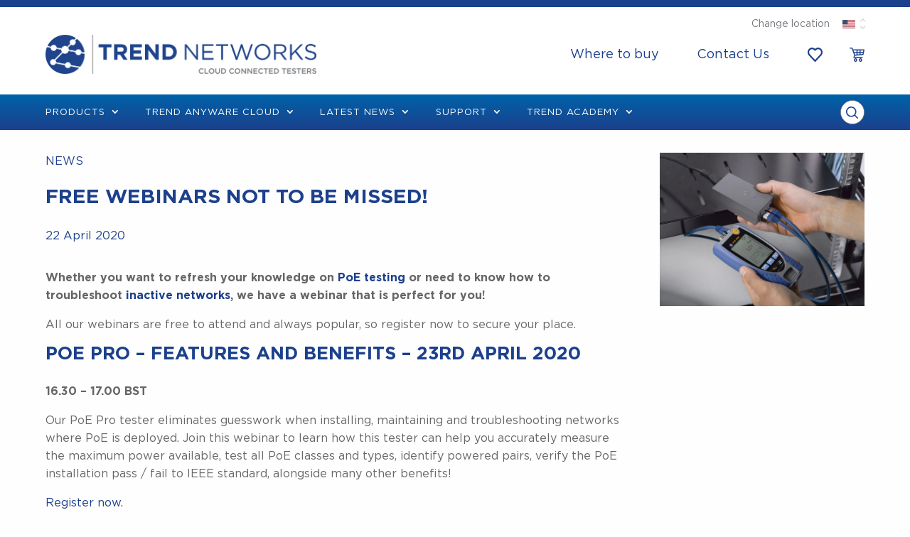

--- FILE ---
content_type: text/html; charset=UTF-8
request_url: https://www.trend-networks.com/us/free-webinars-not-to-be-missed/
body_size: 85216
content:

<!doctype html>

  <html class="no-js" lang="en-US" prefix="og: https://ogp.me/ns#">

	<head><meta charset="utf-8"><script>if(navigator.userAgent.match(/MSIE|Internet Explorer/i)||navigator.userAgent.match(/Trident\/7\..*?rv:11/i)){var href=document.location.href;if(!href.match(/[?&]nowprocket/)){if(href.indexOf("?")==-1){if(href.indexOf("#")==-1){document.location.href=href+"?nowprocket=1"}else{document.location.href=href.replace("#","?nowprocket=1#")}}else{if(href.indexOf("#")==-1){document.location.href=href+"&nowprocket=1"}else{document.location.href=href.replace("#","&nowprocket=1#")}}}}</script><script>(()=>{class RocketLazyLoadScripts{constructor(){this.v="2.0.4",this.userEvents=["keydown","keyup","mousedown","mouseup","mousemove","mouseover","mouseout","touchmove","touchstart","touchend","touchcancel","wheel","click","dblclick","input"],this.attributeEvents=["onblur","onclick","oncontextmenu","ondblclick","onfocus","onmousedown","onmouseenter","onmouseleave","onmousemove","onmouseout","onmouseover","onmouseup","onmousewheel","onscroll","onsubmit"]}async t(){this.i(),this.o(),/iP(ad|hone)/.test(navigator.userAgent)&&this.h(),this.u(),this.l(this),this.m(),this.k(this),this.p(this),this._(),await Promise.all([this.R(),this.L()]),this.lastBreath=Date.now(),this.S(this),this.P(),this.D(),this.O(),this.M(),await this.C(this.delayedScripts.normal),await this.C(this.delayedScripts.defer),await this.C(this.delayedScripts.async),await this.T(),await this.F(),await this.j(),await this.A(),window.dispatchEvent(new Event("rocket-allScriptsLoaded")),this.everythingLoaded=!0,this.lastTouchEnd&&await new Promise(t=>setTimeout(t,500-Date.now()+this.lastTouchEnd)),this.I(),this.H(),this.U(),this.W()}i(){this.CSPIssue=sessionStorage.getItem("rocketCSPIssue"),document.addEventListener("securitypolicyviolation",t=>{this.CSPIssue||"script-src-elem"!==t.violatedDirective||"data"!==t.blockedURI||(this.CSPIssue=!0,sessionStorage.setItem("rocketCSPIssue",!0))},{isRocket:!0})}o(){window.addEventListener("pageshow",t=>{this.persisted=t.persisted,this.realWindowLoadedFired=!0},{isRocket:!0}),window.addEventListener("pagehide",()=>{this.onFirstUserAction=null},{isRocket:!0})}h(){let t;function e(e){t=e}window.addEventListener("touchstart",e,{isRocket:!0}),window.addEventListener("touchend",function i(o){o.changedTouches[0]&&t.changedTouches[0]&&Math.abs(o.changedTouches[0].pageX-t.changedTouches[0].pageX)<10&&Math.abs(o.changedTouches[0].pageY-t.changedTouches[0].pageY)<10&&o.timeStamp-t.timeStamp<200&&(window.removeEventListener("touchstart",e,{isRocket:!0}),window.removeEventListener("touchend",i,{isRocket:!0}),"INPUT"===o.target.tagName&&"text"===o.target.type||(o.target.dispatchEvent(new TouchEvent("touchend",{target:o.target,bubbles:!0})),o.target.dispatchEvent(new MouseEvent("mouseover",{target:o.target,bubbles:!0})),o.target.dispatchEvent(new PointerEvent("click",{target:o.target,bubbles:!0,cancelable:!0,detail:1,clientX:o.changedTouches[0].clientX,clientY:o.changedTouches[0].clientY})),event.preventDefault()))},{isRocket:!0})}q(t){this.userActionTriggered||("mousemove"!==t.type||this.firstMousemoveIgnored?"keyup"===t.type||"mouseover"===t.type||"mouseout"===t.type||(this.userActionTriggered=!0,this.onFirstUserAction&&this.onFirstUserAction()):this.firstMousemoveIgnored=!0),"click"===t.type&&t.preventDefault(),t.stopPropagation(),t.stopImmediatePropagation(),"touchstart"===this.lastEvent&&"touchend"===t.type&&(this.lastTouchEnd=Date.now()),"click"===t.type&&(this.lastTouchEnd=0),this.lastEvent=t.type,t.composedPath&&t.composedPath()[0].getRootNode()instanceof ShadowRoot&&(t.rocketTarget=t.composedPath()[0]),this.savedUserEvents.push(t)}u(){this.savedUserEvents=[],this.userEventHandler=this.q.bind(this),this.userEvents.forEach(t=>window.addEventListener(t,this.userEventHandler,{passive:!1,isRocket:!0})),document.addEventListener("visibilitychange",this.userEventHandler,{isRocket:!0})}U(){this.userEvents.forEach(t=>window.removeEventListener(t,this.userEventHandler,{passive:!1,isRocket:!0})),document.removeEventListener("visibilitychange",this.userEventHandler,{isRocket:!0}),this.savedUserEvents.forEach(t=>{(t.rocketTarget||t.target).dispatchEvent(new window[t.constructor.name](t.type,t))})}m(){const t="return false",e=Array.from(this.attributeEvents,t=>"data-rocket-"+t),i="["+this.attributeEvents.join("],[")+"]",o="[data-rocket-"+this.attributeEvents.join("],[data-rocket-")+"]",s=(e,i,o)=>{o&&o!==t&&(e.setAttribute("data-rocket-"+i,o),e["rocket"+i]=new Function("event",o),e.setAttribute(i,t))};new MutationObserver(t=>{for(const n of t)"attributes"===n.type&&(n.attributeName.startsWith("data-rocket-")||this.everythingLoaded?n.attributeName.startsWith("data-rocket-")&&this.everythingLoaded&&this.N(n.target,n.attributeName.substring(12)):s(n.target,n.attributeName,n.target.getAttribute(n.attributeName))),"childList"===n.type&&n.addedNodes.forEach(t=>{if(t.nodeType===Node.ELEMENT_NODE)if(this.everythingLoaded)for(const i of[t,...t.querySelectorAll(o)])for(const t of i.getAttributeNames())e.includes(t)&&this.N(i,t.substring(12));else for(const e of[t,...t.querySelectorAll(i)])for(const t of e.getAttributeNames())this.attributeEvents.includes(t)&&s(e,t,e.getAttribute(t))})}).observe(document,{subtree:!0,childList:!0,attributeFilter:[...this.attributeEvents,...e]})}I(){this.attributeEvents.forEach(t=>{document.querySelectorAll("[data-rocket-"+t+"]").forEach(e=>{this.N(e,t)})})}N(t,e){const i=t.getAttribute("data-rocket-"+e);i&&(t.setAttribute(e,i),t.removeAttribute("data-rocket-"+e))}k(t){Object.defineProperty(HTMLElement.prototype,"onclick",{get(){return this.rocketonclick||null},set(e){this.rocketonclick=e,this.setAttribute(t.everythingLoaded?"onclick":"data-rocket-onclick","this.rocketonclick(event)")}})}S(t){function e(e,i){let o=e[i];e[i]=null,Object.defineProperty(e,i,{get:()=>o,set(s){t.everythingLoaded?o=s:e["rocket"+i]=o=s}})}e(document,"onreadystatechange"),e(window,"onload"),e(window,"onpageshow");try{Object.defineProperty(document,"readyState",{get:()=>t.rocketReadyState,set(e){t.rocketReadyState=e},configurable:!0}),document.readyState="loading"}catch(t){console.log("WPRocket DJE readyState conflict, bypassing")}}l(t){this.originalAddEventListener=EventTarget.prototype.addEventListener,this.originalRemoveEventListener=EventTarget.prototype.removeEventListener,this.savedEventListeners=[],EventTarget.prototype.addEventListener=function(e,i,o){o&&o.isRocket||!t.B(e,this)&&!t.userEvents.includes(e)||t.B(e,this)&&!t.userActionTriggered||e.startsWith("rocket-")||t.everythingLoaded?t.originalAddEventListener.call(this,e,i,o):(t.savedEventListeners.push({target:this,remove:!1,type:e,func:i,options:o}),"mouseenter"!==e&&"mouseleave"!==e||t.originalAddEventListener.call(this,e,t.savedUserEvents.push,o))},EventTarget.prototype.removeEventListener=function(e,i,o){o&&o.isRocket||!t.B(e,this)&&!t.userEvents.includes(e)||t.B(e,this)&&!t.userActionTriggered||e.startsWith("rocket-")||t.everythingLoaded?t.originalRemoveEventListener.call(this,e,i,o):t.savedEventListeners.push({target:this,remove:!0,type:e,func:i,options:o})}}J(t,e){this.savedEventListeners=this.savedEventListeners.filter(i=>{let o=i.type,s=i.target||window;return e!==o||t!==s||(this.B(o,s)&&(i.type="rocket-"+o),this.$(i),!1)})}H(){EventTarget.prototype.addEventListener=this.originalAddEventListener,EventTarget.prototype.removeEventListener=this.originalRemoveEventListener,this.savedEventListeners.forEach(t=>this.$(t))}$(t){t.remove?this.originalRemoveEventListener.call(t.target,t.type,t.func,t.options):this.originalAddEventListener.call(t.target,t.type,t.func,t.options)}p(t){let e;function i(e){return t.everythingLoaded?e:e.split(" ").map(t=>"load"===t||t.startsWith("load.")?"rocket-jquery-load":t).join(" ")}function o(o){function s(e){const s=o.fn[e];o.fn[e]=o.fn.init.prototype[e]=function(){return this[0]===window&&t.userActionTriggered&&("string"==typeof arguments[0]||arguments[0]instanceof String?arguments[0]=i(arguments[0]):"object"==typeof arguments[0]&&Object.keys(arguments[0]).forEach(t=>{const e=arguments[0][t];delete arguments[0][t],arguments[0][i(t)]=e})),s.apply(this,arguments),this}}if(o&&o.fn&&!t.allJQueries.includes(o)){const e={DOMContentLoaded:[],"rocket-DOMContentLoaded":[]};for(const t in e)document.addEventListener(t,()=>{e[t].forEach(t=>t())},{isRocket:!0});o.fn.ready=o.fn.init.prototype.ready=function(i){function s(){parseInt(o.fn.jquery)>2?setTimeout(()=>i.bind(document)(o)):i.bind(document)(o)}return"function"==typeof i&&(t.realDomReadyFired?!t.userActionTriggered||t.fauxDomReadyFired?s():e["rocket-DOMContentLoaded"].push(s):e.DOMContentLoaded.push(s)),o([])},s("on"),s("one"),s("off"),t.allJQueries.push(o)}e=o}t.allJQueries=[],o(window.jQuery),Object.defineProperty(window,"jQuery",{get:()=>e,set(t){o(t)}})}P(){const t=new Map;document.write=document.writeln=function(e){const i=document.currentScript,o=document.createRange(),s=i.parentElement;let n=t.get(i);void 0===n&&(n=i.nextSibling,t.set(i,n));const c=document.createDocumentFragment();o.setStart(c,0),c.appendChild(o.createContextualFragment(e)),s.insertBefore(c,n)}}async R(){return new Promise(t=>{this.userActionTriggered?t():this.onFirstUserAction=t})}async L(){return new Promise(t=>{document.addEventListener("DOMContentLoaded",()=>{this.realDomReadyFired=!0,t()},{isRocket:!0})})}async j(){return this.realWindowLoadedFired?Promise.resolve():new Promise(t=>{window.addEventListener("load",t,{isRocket:!0})})}M(){this.pendingScripts=[];this.scriptsMutationObserver=new MutationObserver(t=>{for(const e of t)e.addedNodes.forEach(t=>{"SCRIPT"!==t.tagName||t.noModule||t.isWPRocket||this.pendingScripts.push({script:t,promise:new Promise(e=>{const i=()=>{const i=this.pendingScripts.findIndex(e=>e.script===t);i>=0&&this.pendingScripts.splice(i,1),e()};t.addEventListener("load",i,{isRocket:!0}),t.addEventListener("error",i,{isRocket:!0}),setTimeout(i,1e3)})})})}),this.scriptsMutationObserver.observe(document,{childList:!0,subtree:!0})}async F(){await this.X(),this.pendingScripts.length?(await this.pendingScripts[0].promise,await this.F()):this.scriptsMutationObserver.disconnect()}D(){this.delayedScripts={normal:[],async:[],defer:[]},document.querySelectorAll("script[type$=rocketlazyloadscript]").forEach(t=>{t.hasAttribute("data-rocket-src")?t.hasAttribute("async")&&!1!==t.async?this.delayedScripts.async.push(t):t.hasAttribute("defer")&&!1!==t.defer||"module"===t.getAttribute("data-rocket-type")?this.delayedScripts.defer.push(t):this.delayedScripts.normal.push(t):this.delayedScripts.normal.push(t)})}async _(){await this.L();let t=[];document.querySelectorAll("script[type$=rocketlazyloadscript][data-rocket-src]").forEach(e=>{let i=e.getAttribute("data-rocket-src");if(i&&!i.startsWith("data:")){i.startsWith("//")&&(i=location.protocol+i);try{const o=new URL(i).origin;o!==location.origin&&t.push({src:o,crossOrigin:e.crossOrigin||"module"===e.getAttribute("data-rocket-type")})}catch(t){}}}),t=[...new Map(t.map(t=>[JSON.stringify(t),t])).values()],this.Y(t,"preconnect")}async G(t){if(await this.K(),!0!==t.noModule||!("noModule"in HTMLScriptElement.prototype))return new Promise(e=>{let i;function o(){(i||t).setAttribute("data-rocket-status","executed"),e()}try{if(navigator.userAgent.includes("Firefox/")||""===navigator.vendor||this.CSPIssue)i=document.createElement("script"),[...t.attributes].forEach(t=>{let e=t.nodeName;"type"!==e&&("data-rocket-type"===e&&(e="type"),"data-rocket-src"===e&&(e="src"),i.setAttribute(e,t.nodeValue))}),t.text&&(i.text=t.text),t.nonce&&(i.nonce=t.nonce),i.hasAttribute("src")?(i.addEventListener("load",o,{isRocket:!0}),i.addEventListener("error",()=>{i.setAttribute("data-rocket-status","failed-network"),e()},{isRocket:!0}),setTimeout(()=>{i.isConnected||e()},1)):(i.text=t.text,o()),i.isWPRocket=!0,t.parentNode.replaceChild(i,t);else{const i=t.getAttribute("data-rocket-type"),s=t.getAttribute("data-rocket-src");i?(t.type=i,t.removeAttribute("data-rocket-type")):t.removeAttribute("type"),t.addEventListener("load",o,{isRocket:!0}),t.addEventListener("error",i=>{this.CSPIssue&&i.target.src.startsWith("data:")?(console.log("WPRocket: CSP fallback activated"),t.removeAttribute("src"),this.G(t).then(e)):(t.setAttribute("data-rocket-status","failed-network"),e())},{isRocket:!0}),s?(t.fetchPriority="high",t.removeAttribute("data-rocket-src"),t.src=s):t.src="data:text/javascript;base64,"+window.btoa(unescape(encodeURIComponent(t.text)))}}catch(i){t.setAttribute("data-rocket-status","failed-transform"),e()}});t.setAttribute("data-rocket-status","skipped")}async C(t){const e=t.shift();return e?(e.isConnected&&await this.G(e),this.C(t)):Promise.resolve()}O(){this.Y([...this.delayedScripts.normal,...this.delayedScripts.defer,...this.delayedScripts.async],"preload")}Y(t,e){this.trash=this.trash||[];let i=!0;var o=document.createDocumentFragment();t.forEach(t=>{const s=t.getAttribute&&t.getAttribute("data-rocket-src")||t.src;if(s&&!s.startsWith("data:")){const n=document.createElement("link");n.href=s,n.rel=e,"preconnect"!==e&&(n.as="script",n.fetchPriority=i?"high":"low"),t.getAttribute&&"module"===t.getAttribute("data-rocket-type")&&(n.crossOrigin=!0),t.crossOrigin&&(n.crossOrigin=t.crossOrigin),t.integrity&&(n.integrity=t.integrity),t.nonce&&(n.nonce=t.nonce),o.appendChild(n),this.trash.push(n),i=!1}}),document.head.appendChild(o)}W(){this.trash.forEach(t=>t.remove())}async T(){try{document.readyState="interactive"}catch(t){}this.fauxDomReadyFired=!0;try{await this.K(),this.J(document,"readystatechange"),document.dispatchEvent(new Event("rocket-readystatechange")),await this.K(),document.rocketonreadystatechange&&document.rocketonreadystatechange(),await this.K(),this.J(document,"DOMContentLoaded"),document.dispatchEvent(new Event("rocket-DOMContentLoaded")),await this.K(),this.J(window,"DOMContentLoaded"),window.dispatchEvent(new Event("rocket-DOMContentLoaded"))}catch(t){console.error(t)}}async A(){try{document.readyState="complete"}catch(t){}try{await this.K(),this.J(document,"readystatechange"),document.dispatchEvent(new Event("rocket-readystatechange")),await this.K(),document.rocketonreadystatechange&&document.rocketonreadystatechange(),await this.K(),this.J(window,"load"),window.dispatchEvent(new Event("rocket-load")),await this.K(),window.rocketonload&&window.rocketonload(),await this.K(),this.allJQueries.forEach(t=>t(window).trigger("rocket-jquery-load")),await this.K(),this.J(window,"pageshow");const t=new Event("rocket-pageshow");t.persisted=this.persisted,window.dispatchEvent(t),await this.K(),window.rocketonpageshow&&window.rocketonpageshow({persisted:this.persisted})}catch(t){console.error(t)}}async K(){Date.now()-this.lastBreath>45&&(await this.X(),this.lastBreath=Date.now())}async X(){return document.hidden?new Promise(t=>setTimeout(t)):new Promise(t=>requestAnimationFrame(t))}B(t,e){return e===document&&"readystatechange"===t||(e===document&&"DOMContentLoaded"===t||(e===window&&"DOMContentLoaded"===t||(e===window&&"load"===t||e===window&&"pageshow"===t)))}static run(){(new RocketLazyLoadScripts).t()}}RocketLazyLoadScripts.run()})();</script>
		<!-- 		<script id="Cookiebot" src="https://consent.cookiebot.com/uc.js" data-cbid="916eeb28-cd7d-4acd-9b07-128b705095b0" data-blockingmode="auto" type="text/javascript"></script> -->
	
	   
		
			<!-- Global site tag (gtag.js) - Google Analytics - GA4 -->
			<script type="rocketlazyloadscript" async data-rocket-src="https://www.googletagmanager.com/gtag/js?id=G-5NXZE05Y4D"></script>
			<script type="rocketlazyloadscript">
			window.dataLayer = window.dataLayer || [];
			function gtag(){dataLayer.push(arguments);}
			gtag('js', new Date());
			gtag('config', 'G-5NXZE05Y4D');
			gtag('config', 'AW-968070922');
			</script>
			
			<!-- Google Tag Manager -->
			<script type="rocketlazyloadscript">(function(w,d,s,l,i){w[l]=w[l]||[];w[l].push({'gtm.start':
			new Date().getTime(),event:'gtm.js'});var f=d.getElementsByTagName(s)[0],
			j=d.createElement(s),dl=l!='dataLayer'?'&l='+l:'';j.async=true;j.src=
			'https://www.googletagmanager.com/gtm.js?id='+i+dl;f.parentNode.insertBefore(j,f);
			})(window,document,'script','dataLayer','GTM-P866NF8');</script>
			<!-- End Google Tag Manager -->

				
		

		<!-- Force IE to use the latest rendering engine available -->
		<meta http-equiv="X-UA-Compatible" content="IE=edge">
        <meta name="google-site-verification" content="nvatxElqxbUTH0477YgHpC3e9x4TSnuscURP-ZXL0wY" />
		<!-- Mobile Meta -->
		<meta name="viewport" content="width=device-width, initial-scale=1.0">
		<meta class="foundation-mq" name="foundation-mq" content="">

		<link rel="pingback" href="https://www.trend-networks.com/xmlrpc.php">

						<script type="rocketlazyloadscript">document.documentElement.className = document.documentElement.className + ' yes-js js_active js'</script>
				<style></style>
	<link rel="alternate" hreflang="en-gb" href="https://www.trend-networks.com/free-webinars-not-to-be-missed/" />
<link rel="alternate" hreflang="en-us" href="https://www.trend-networks.com/us/free-webinars-not-to-be-missed/" />
<link rel="alternate" hreflang="x-default" href="https://www.trend-networks.com/free-webinars-not-to-be-missed/" />

<!-- Search Engine Optimization by Rank Math PRO - https://rankmath.com/ -->
<title>Free webinars not to be missed!</title>
<link crossorigin data-rocket-preload as="font" href="https://www.trend-networks.com/wp-content/plugins/easy-login-woocommerce/xoo-form-fields-fw/lib/fontawesome5/webfonts/fa-regular-400.woff2" rel="preload">
<link crossorigin data-rocket-preload as="font" href="https://www.trend-networks.com/wp-content/plugins/easy-login-woocommerce/xoo-form-fields-fw/lib/fontawesome5/webfonts/fa-solid-900.woff2" rel="preload">
<link crossorigin data-rocket-preload as="font" href="https://www.trend-networks.com/wp-content/plugins/woocommerce/assets/fonts/WooCommerce.woff2" rel="preload">
<link crossorigin data-rocket-preload as="font" href="https://www.trend-networks.com/wp-content/plugins/easy-login-woocommerce/assets/fonts/Easy-Login.ttf?oy4gsz" rel="preload">
<link crossorigin data-rocket-preload as="font" href="https://www.trend-networks.com/wp-content/themes/trend-networks/assets/fonts/Gotham-Medium.woff2" rel="preload">
<link crossorigin data-rocket-preload as="font" href="https://www.trend-networks.com/wp-content/themes/trend-networks/assets/fonts/Gotham-Book.woff2" rel="preload">
<link crossorigin data-rocket-preload as="font" href="https://www.trend-networks.com/wp-content/themes/trend-networks/assets/fonts/Gotham-Bold.woff2" rel="preload">
<link crossorigin data-rocket-preload as="font" href="https://www.trend-networks.com/wp-content/themes/trend-networks/assets/fonts/icomoon.ttf?lqzx9g" rel="preload">
<link crossorigin data-rocket-preload as="font" href="https://www.trend-networks.com/wp-content/themes/trend-networks/assets/fonts/modules.woff" rel="preload">
<style id="wpr-usedcss">img:is([sizes=auto i],[sizes^="auto," i]){contain-intrinsic-size:3000px 1500px}.xoo-aff-input-group{position:relative;display:flex;border-collapse:separate;width:100%}.xoo-aff-input-group:first-child{border-right:0}.xoo-aff-group input{box-sizing:border-box}.xoo-aff-input-group .xoo-aff-input-icon{padding:6px 0;font-size:14px;text-align:center;border-radius:4px;align-items:center;height:auto;align-self:stretch;display:flex;width:100%;justify-content:center;border-style:solid}body:not(.rtl) .xoo-aff-input-group .xoo-aff-input-icon{border-right:0;border-bottom-right-radius:0;border-top-right-radius:0}.xoo-aff-group input[type=email],.xoo-aff-group input[type=file],.xoo-aff-group input[type=number],.xoo-aff-group input[type=password],.xoo-aff-group input[type=text],.xoo-aff-group select,.xoo-aff-group select+.select2{flex-grow:1;min-width:1px;margin:0;position:relative;z-index:2;width:100%!important;margin-bottom:0!important;height:50px;padding:6px 12px;font-size:14px;line-height:3.428571;background-image:none;border:1px solid #ccc;border-style:solid;border-radius:4px;-webkit-box-shadow:inset 0 1px 1px rgba(0,0,0,.075);box-shadow:inset 0 1px 1px rgba(0,0,0,.075);-webkit-transition:border-color .15s ease-in-out,-webkit-box-shadow .15s ease-in-out;-o-transition:border-color .15s ease-in-out,box-shadow .15s ease-in-out;transition:border-color ease-in-out .15s,box-shadow ease-in-out .15s;outline:0}.xoo-aff-group input::file-selector-button{background-color:transparent;border:0;padding:0;margin-right:10px}.xoo-aff-group label{font-weight:600;display:block;margin-bottom:5px}.xoo-aff-group{float:left;width:calc(100% - 20px);position:relative}.xoo-aff-group.onehalf{width:calc(50% - 20px);margin-right:20px}.xoo-aff-group.xoo-aff-checkbox_single{min-height:auto}.xoo-aff-group.one.xoo-aff-checkbox_single{margin-bottom:10px}.xoo-aff-group.xoo-aff-cont-checkbox_single{margin-bottom:5px}.xoo-aff-password-strength{text-align:center;font-weight:600;padding:3px .5em;font-size:1em}.xoo-aff-password-strength.strong{background-color:#c1e1b9;border-color:#83c373}.xoo-aff-password-strength.short{background-color:#f1adad;border-color:#e35b5b}.xoo-aff-password-strength.bad{background-color:#fbc5a9;border-color:#f78b53}.xoo-aff-password-strength.good{background-color:#ffe399;border-color:#ffc733}.xoo-aff-password-hint{margin:.5em 0 0;display:block}.xoo-aff-checkbox_single input{margin-right:5px}.xoo-aff-group .select2-container :focus{outline:0}.xoo-aff-group select,.xoo-aff-group select+.select2{padding:0 15px}@media only screen and (max-width:450px){.xoo-aff-group,.xoo-aff-group.onehalf{width:calc(100% - 20px)}.xoo-aff-group{margin-right:0}}span.xoo-aff-pwtog-hide{display:none}.xoo-aff-pw-toggle{display:flex;align-items:center;right:5px;position:absolute;z-index:2;top:0;bottom:0;user-select:none}.xoo-aff-pw-toggle>*{cursor:pointer;padding:5px}.xoo-aff-select2-dropdown{min-width:140px}label.xoo-aff-file-profile input[type=file]{width:0!important;height:0!important;padding:0!important;position:absolute!important;top:30px!important;z-index:-1}label.xoo-aff-file-profile .xoo-aff-input-icon{border:0;margin:0 auto;padding:0;background-color:transparent}label.xoo-aff-file-profile{display:table;margin:0 auto}label.xoo-aff-file-profile .xoo-aff-input-group{margin:0 auto;display:table;width:auto;cursor:pointer}.xoo-ff-file-pladd,.xoo-ff-file-plcheck{position:absolute;background-color:#fff;padding:2px;border-radius:50%;bottom:0;right:0}.xoo-aff-file-profile .xoo-ff-file-plcheck{color:#058105;display:none}.xoo-aff-file-profile-cont:not(.one)+.xoo-aff-group:not(.one){align-self:center}.xoo-ff-file-preview{border-radius:50%}.xoo-aff-file-profile-cont .xoo-ff-files{text-align:center}.xoo-aff-auto-fetch-loc{font-size:90%;cursor:pointer;margin-top:5px;margin-bottom:-10px;display:block;text-align:right}.xoo-aff-auto-fetch-loc span{margin:0 5px}body.rtl .xoo-aff-auto-fetch-loc{text-align:left}body.rtl .xoo-aff-input-group .xoo-aff-input-icon{border-bottom-right-radius:4px;border-top-right-radius:4px;border-bottom-left-radius:0;border-top-left-radius:0}body.rtl .xoo-aff-group{float:right}body.rtl .xoo-aff-checkbox_single input{margin-left:5px;margin-right:0}body.rtl .xoo-aff-group:not(.one){margin-left:20px;margin-right:0}body.rtl .xoo-aff-input-icon+input,body.rtl .xoo-aff-input-icon+select{border-top-right-radius:0;border-bottom-right-radius:0;border-bottom-left-radius:4px!important;border-top-left-radius:4px!important}body.rtl .xoo-aff-input-group .xoo-aff-input-icon{border-left:0}.xoo-aff-input-group .xoo-aff-input-icon{background-color:#eee;color:#555;max-width:40px;min-width:40px;border-color:#ccc;border-width:1px;font-size:14px}.xoo-aff-group{margin-bottom:30px}.xoo-aff-group input[type=email],.xoo-aff-group input[type=file],.xoo-aff-group input[type=number],.xoo-aff-group input[type=password],.xoo-aff-group input[type=text],.xoo-aff-group select,.xoo-aff-group select+.select2{background-color:#fff;color:#777;border-width:1px;border-color:#ccc;height:50px}.xoo-aff-group input[type=file]{line-height:calc(50px - 13px)}.xoo-aff-group input::file-selector-button,.xoo-aff-group input[type=email]::placeholder,.xoo-aff-group input[type=file]::placeholder,.xoo-aff-group input[type=number]::placeholder,.xoo-aff-group input[type=password]::placeholder,.xoo-aff-group input[type=text]::placeholder,.xoo-aff-group select::placeholder{color:#777}.xoo-aff-group input[type=email]:focus,.xoo-aff-group input[type=file]:focus,.xoo-aff-group input[type=number]:focus,.xoo-aff-group input[type=password]:focus,.xoo-aff-group input[type=text]:focus,.xoo-aff-group select+.select2:focus,.xoo-aff-group select:focus{background-color:#ededed;color:#000}[placeholder]:focus::-webkit-input-placeholder{color:#000!important}.xoo-aff-input-icon+input[type=email],.xoo-aff-input-icon+input[type=file],.xoo-aff-input-icon+input[type=number],.xoo-aff-input-icon+input[type=password],.xoo-aff-input-icon+input[type=text],.xoo-aff-input-icon+select,.xoo-aff-input-icon+select+.select2{border-bottom-left-radius:0;border-top-left-radius:0}.fa,.far,.fas{-moz-osx-font-smoothing:grayscale;-webkit-font-smoothing:antialiased;display:inline-block;font-style:normal;font-variant:normal;text-rendering:auto;line-height:1}@font-face{font-family:"Font Awesome 5 Free";font-style:normal;font-weight:400;font-display:swap;src:url(https://www.trend-networks.com/wp-content/plugins/easy-login-woocommerce/xoo-form-fields-fw/lib/fontawesome5/webfonts/fa-regular-400.eot);src:url(https://www.trend-networks.com/wp-content/plugins/easy-login-woocommerce/xoo-form-fields-fw/lib/fontawesome5/webfonts/fa-regular-400.eot?#iefix) format("embedded-opentype"),url(https://www.trend-networks.com/wp-content/plugins/easy-login-woocommerce/xoo-form-fields-fw/lib/fontawesome5/webfonts/fa-regular-400.woff2) format("woff2"),url(https://www.trend-networks.com/wp-content/plugins/easy-login-woocommerce/xoo-form-fields-fw/lib/fontawesome5/webfonts/fa-regular-400.woff) format("woff"),url(https://www.trend-networks.com/wp-content/plugins/easy-login-woocommerce/xoo-form-fields-fw/lib/fontawesome5/webfonts/fa-regular-400.ttf) format("truetype"),url(https://www.trend-networks.com/wp-content/plugins/easy-login-woocommerce/xoo-form-fields-fw/lib/fontawesome5/webfonts/fa-regular-400.svg#fontawesome) format("svg")}.far{font-weight:400}@font-face{font-family:"Font Awesome 5 Free";font-style:normal;font-weight:900;font-display:swap;src:url(https://www.trend-networks.com/wp-content/plugins/easy-login-woocommerce/xoo-form-fields-fw/lib/fontawesome5/webfonts/fa-solid-900.eot);src:url(https://www.trend-networks.com/wp-content/plugins/easy-login-woocommerce/xoo-form-fields-fw/lib/fontawesome5/webfonts/fa-solid-900.eot?#iefix) format("embedded-opentype"),url(https://www.trend-networks.com/wp-content/plugins/easy-login-woocommerce/xoo-form-fields-fw/lib/fontawesome5/webfonts/fa-solid-900.woff2) format("woff2"),url(https://www.trend-networks.com/wp-content/plugins/easy-login-woocommerce/xoo-form-fields-fw/lib/fontawesome5/webfonts/fa-solid-900.woff) format("woff"),url(https://www.trend-networks.com/wp-content/plugins/easy-login-woocommerce/xoo-form-fields-fw/lib/fontawesome5/webfonts/fa-solid-900.ttf) format("truetype"),url(https://www.trend-networks.com/wp-content/plugins/easy-login-woocommerce/xoo-form-fields-fw/lib/fontawesome5/webfonts/fa-solid-900.svg#fontawesome) format("svg")}.fa,.far,.fas{font-family:"Font Awesome 5 Free"}.fa,.fas{font-weight:900}img.emoji{display:inline!important;border:none!important;box-shadow:none!important;height:1em!important;width:1em!important;margin:0 .07em!important;vertical-align:-.1em!important;background:0 0!important;padding:0!important}:where(.wp-block-button__link){border-radius:9999px;box-shadow:none;padding:calc(.667em + 2px) calc(1.333em + 2px);text-decoration:none}:root :where(.wp-block-button .wp-block-button__link.is-style-outline),:root :where(.wp-block-button.is-style-outline>.wp-block-button__link){border:2px solid;padding:.667em 1.333em}:root :where(.wp-block-button .wp-block-button__link.is-style-outline:not(.has-text-color)),:root :where(.wp-block-button.is-style-outline>.wp-block-button__link:not(.has-text-color)){color:currentColor}:root :where(.wp-block-button .wp-block-button__link.is-style-outline:not(.has-background)),:root :where(.wp-block-button.is-style-outline>.wp-block-button__link:not(.has-background)){background-color:initial;background-image:none}:where(.wp-block-calendar table:not(.has-background) th){background:#ddd}:where(.wp-block-columns){margin-bottom:1.75em}:where(.wp-block-columns.has-background){padding:1.25em 2.375em}:where(.wp-block-post-comments input[type=submit]){border:none}:where(.wp-block-cover-image:not(.has-text-color)),:where(.wp-block-cover:not(.has-text-color)){color:#fff}:where(.wp-block-cover-image.is-light:not(.has-text-color)),:where(.wp-block-cover.is-light:not(.has-text-color)){color:#000}:root :where(.wp-block-cover h1:not(.has-text-color)),:root :where(.wp-block-cover h2:not(.has-text-color)),:root :where(.wp-block-cover h3:not(.has-text-color)),:root :where(.wp-block-cover h4:not(.has-text-color)),:root :where(.wp-block-cover h5:not(.has-text-color)),:root :where(.wp-block-cover h6:not(.has-text-color)),:root :where(.wp-block-cover p:not(.has-text-color)){color:inherit}:where(.wp-block-file){margin-bottom:1.5em}:where(.wp-block-file__button){border-radius:2em;display:inline-block;padding:.5em 1em}:where(.wp-block-file__button):is(a):active,:where(.wp-block-file__button):is(a):focus,:where(.wp-block-file__button):is(a):hover,:where(.wp-block-file__button):is(a):visited{box-shadow:none;color:#fff;opacity:.85;text-decoration:none}.wp-block-gallery:not(.has-nested-images){display:flex;flex-wrap:wrap;list-style-type:none;margin:0;padding:0}.wp-block-gallery:not(.has-nested-images) figcaption{flex-grow:1}.wp-block-gallery:not(.has-nested-images).alignleft{max-width:420px;width:100%}:where(.wp-block-group.wp-block-group-is-layout-constrained){position:relative}:root :where(.wp-block-image.is-style-rounded img,.wp-block-image .is-style-rounded img){border-radius:9999px}:where(.wp-block-latest-comments:not([style*=line-height] .wp-block-latest-comments__comment)){line-height:1.1}:where(.wp-block-latest-comments:not([style*=line-height] .wp-block-latest-comments__comment-excerpt p)){line-height:1.8}:root :where(.wp-block-latest-posts.is-grid){padding:0}:root :where(.wp-block-latest-posts.wp-block-latest-posts__list){padding-left:0}ol,ul{box-sizing:border-box}:root :where(.wp-block-list.has-background){padding:1.25em 2.375em}:where(.wp-block-navigation.has-background .wp-block-navigation-item a:not(.wp-element-button)),:where(.wp-block-navigation.has-background .wp-block-navigation-submenu a:not(.wp-element-button)){padding:.5em 1em}:where(.wp-block-navigation .wp-block-navigation__submenu-container .wp-block-navigation-item a:not(.wp-element-button)),:where(.wp-block-navigation .wp-block-navigation__submenu-container .wp-block-navigation-submenu a:not(.wp-element-button)),:where(.wp-block-navigation .wp-block-navigation__submenu-container .wp-block-navigation-submenu button.wp-block-navigation-item__content),:where(.wp-block-navigation .wp-block-navigation__submenu-container .wp-block-pages-list__item button.wp-block-navigation-item__content){padding:.5em 1em}:root :where(p.has-background){padding:1.25em 2.375em}:where(p.has-text-color:not(.has-link-color)) a{color:inherit}:where(.wp-block-post-comments-form) input:not([type=submit]),:where(.wp-block-post-comments-form) textarea{border:1px solid #949494;font-family:inherit;font-size:1em}:where(.wp-block-post-comments-form) input:where(:not([type=submit]):not([type=checkbox])),:where(.wp-block-post-comments-form) textarea{padding:calc(.667em + 2px)}:where(.wp-block-post-excerpt){box-sizing:border-box;margin-bottom:var(--wp--style--block-gap);margin-top:var(--wp--style--block-gap)}.wp-block-post-title{box-sizing:border-box}.wp-block-post-title{word-break:break-word}.wp-block-post-title :where(a){display:inline-block;font-family:inherit;font-size:inherit;font-style:inherit;font-weight:inherit;letter-spacing:inherit;line-height:inherit;text-decoration:inherit}:where(.wp-block-preformatted.has-background){padding:1.25em 2.375em}:where(.wp-block-search__button){border:1px solid #ccc;padding:6px 10px}:where(.wp-block-search__input){font-family:inherit;font-size:inherit;font-style:inherit;font-weight:inherit;letter-spacing:inherit;line-height:inherit;text-transform:inherit}:where(.wp-block-search__button-inside .wp-block-search__inside-wrapper){border:1px solid #949494;box-sizing:border-box;padding:4px}:where(.wp-block-search__button-inside .wp-block-search__inside-wrapper) .wp-block-search__input{border:none;border-radius:0;padding:0 4px}:where(.wp-block-search__button-inside .wp-block-search__inside-wrapper) .wp-block-search__input:focus{outline:0}:where(.wp-block-search__button-inside .wp-block-search__inside-wrapper) :where(.wp-block-search__button){padding:4px 8px}:root :where(.wp-block-separator.is-style-dots){height:auto;line-height:1;text-align:center}:root :where(.wp-block-separator.is-style-dots):before{color:currentColor;content:"···";font-family:serif;font-size:1.5em;letter-spacing:2em;padding-left:2em}:root :where(.wp-block-site-logo.is-style-rounded){border-radius:9999px}:where(.wp-block-social-links:not(.is-style-logos-only)) .wp-social-link{background-color:#f0f0f0;color:#444}:where(.wp-block-social-links:not(.is-style-logos-only)) .wp-social-link-amazon{background-color:#f90;color:#fff}:where(.wp-block-social-links:not(.is-style-logos-only)) .wp-social-link-bandcamp{background-color:#1ea0c3;color:#fff}:where(.wp-block-social-links:not(.is-style-logos-only)) .wp-social-link-behance{background-color:#0757fe;color:#fff}:where(.wp-block-social-links:not(.is-style-logos-only)) .wp-social-link-bluesky{background-color:#0a7aff;color:#fff}:where(.wp-block-social-links:not(.is-style-logos-only)) .wp-social-link-codepen{background-color:#1e1f26;color:#fff}:where(.wp-block-social-links:not(.is-style-logos-only)) .wp-social-link-deviantart{background-color:#02e49b;color:#fff}:where(.wp-block-social-links:not(.is-style-logos-only)) .wp-social-link-discord{background-color:#5865f2;color:#fff}:where(.wp-block-social-links:not(.is-style-logos-only)) .wp-social-link-dribbble{background-color:#e94c89;color:#fff}:where(.wp-block-social-links:not(.is-style-logos-only)) .wp-social-link-dropbox{background-color:#4280ff;color:#fff}:where(.wp-block-social-links:not(.is-style-logos-only)) .wp-social-link-etsy{background-color:#f45800;color:#fff}:where(.wp-block-social-links:not(.is-style-logos-only)) .wp-social-link-facebook{background-color:#0866ff;color:#fff}:where(.wp-block-social-links:not(.is-style-logos-only)) .wp-social-link-fivehundredpx{background-color:#000;color:#fff}:where(.wp-block-social-links:not(.is-style-logos-only)) .wp-social-link-flickr{background-color:#0461dd;color:#fff}:where(.wp-block-social-links:not(.is-style-logos-only)) .wp-social-link-foursquare{background-color:#e65678;color:#fff}:where(.wp-block-social-links:not(.is-style-logos-only)) .wp-social-link-github{background-color:#24292d;color:#fff}:where(.wp-block-social-links:not(.is-style-logos-only)) .wp-social-link-goodreads{background-color:#eceadd;color:#382110}:where(.wp-block-social-links:not(.is-style-logos-only)) .wp-social-link-google{background-color:#ea4434;color:#fff}:where(.wp-block-social-links:not(.is-style-logos-only)) .wp-social-link-gravatar{background-color:#1d4fc4;color:#fff}:where(.wp-block-social-links:not(.is-style-logos-only)) .wp-social-link-instagram{background-color:#f00075;color:#fff}:where(.wp-block-social-links:not(.is-style-logos-only)) .wp-social-link-lastfm{background-color:#e21b24;color:#fff}:where(.wp-block-social-links:not(.is-style-logos-only)) .wp-social-link-linkedin{background-color:#0d66c2;color:#fff}:where(.wp-block-social-links:not(.is-style-logos-only)) .wp-social-link-mastodon{background-color:#3288d4;color:#fff}:where(.wp-block-social-links:not(.is-style-logos-only)) .wp-social-link-medium{background-color:#000;color:#fff}:where(.wp-block-social-links:not(.is-style-logos-only)) .wp-social-link-meetup{background-color:#f6405f;color:#fff}:where(.wp-block-social-links:not(.is-style-logos-only)) .wp-social-link-patreon{background-color:#000;color:#fff}:where(.wp-block-social-links:not(.is-style-logos-only)) .wp-social-link-pinterest{background-color:#e60122;color:#fff}:where(.wp-block-social-links:not(.is-style-logos-only)) .wp-social-link-pocket{background-color:#ef4155;color:#fff}:where(.wp-block-social-links:not(.is-style-logos-only)) .wp-social-link-reddit{background-color:#ff4500;color:#fff}:where(.wp-block-social-links:not(.is-style-logos-only)) .wp-social-link-skype{background-color:#0478d7;color:#fff}:where(.wp-block-social-links:not(.is-style-logos-only)) .wp-social-link-snapchat{background-color:#fefc00;color:#fff;stroke:#000}:where(.wp-block-social-links:not(.is-style-logos-only)) .wp-social-link-soundcloud{background-color:#ff5600;color:#fff}:where(.wp-block-social-links:not(.is-style-logos-only)) .wp-social-link-spotify{background-color:#1bd760;color:#fff}:where(.wp-block-social-links:not(.is-style-logos-only)) .wp-social-link-telegram{background-color:#2aabee;color:#fff}:where(.wp-block-social-links:not(.is-style-logos-only)) .wp-social-link-threads{background-color:#000;color:#fff}:where(.wp-block-social-links:not(.is-style-logos-only)) .wp-social-link-tiktok{background-color:#000;color:#fff}:where(.wp-block-social-links:not(.is-style-logos-only)) .wp-social-link-tumblr{background-color:#011835;color:#fff}:where(.wp-block-social-links:not(.is-style-logos-only)) .wp-social-link-twitch{background-color:#6440a4;color:#fff}:where(.wp-block-social-links:not(.is-style-logos-only)) .wp-social-link-twitter{background-color:#1da1f2;color:#fff}:where(.wp-block-social-links:not(.is-style-logos-only)) .wp-social-link-vimeo{background-color:#1eb7ea;color:#fff}:where(.wp-block-social-links:not(.is-style-logos-only)) .wp-social-link-vk{background-color:#4680c2;color:#fff}:where(.wp-block-social-links:not(.is-style-logos-only)) .wp-social-link-wordpress{background-color:#3499cd;color:#fff}:where(.wp-block-social-links:not(.is-style-logos-only)) .wp-social-link-whatsapp{background-color:#25d366;color:#fff}:where(.wp-block-social-links:not(.is-style-logos-only)) .wp-social-link-x{background-color:#000;color:#fff}:where(.wp-block-social-links:not(.is-style-logos-only)) .wp-social-link-yelp{background-color:#d32422;color:#fff}:where(.wp-block-social-links:not(.is-style-logos-only)) .wp-social-link-youtube{background-color:red;color:#fff}:where(.wp-block-social-links.is-style-logos-only) .wp-social-link{background:0 0}:where(.wp-block-social-links.is-style-logos-only) .wp-social-link svg{height:1.25em;width:1.25em}:where(.wp-block-social-links.is-style-logos-only) .wp-social-link-amazon{color:#f90}:where(.wp-block-social-links.is-style-logos-only) .wp-social-link-bandcamp{color:#1ea0c3}:where(.wp-block-social-links.is-style-logos-only) .wp-social-link-behance{color:#0757fe}:where(.wp-block-social-links.is-style-logos-only) .wp-social-link-bluesky{color:#0a7aff}:where(.wp-block-social-links.is-style-logos-only) .wp-social-link-codepen{color:#1e1f26}:where(.wp-block-social-links.is-style-logos-only) .wp-social-link-deviantart{color:#02e49b}:where(.wp-block-social-links.is-style-logos-only) .wp-social-link-discord{color:#5865f2}:where(.wp-block-social-links.is-style-logos-only) .wp-social-link-dribbble{color:#e94c89}:where(.wp-block-social-links.is-style-logos-only) .wp-social-link-dropbox{color:#4280ff}:where(.wp-block-social-links.is-style-logos-only) .wp-social-link-etsy{color:#f45800}:where(.wp-block-social-links.is-style-logos-only) .wp-social-link-facebook{color:#0866ff}:where(.wp-block-social-links.is-style-logos-only) .wp-social-link-fivehundredpx{color:#000}:where(.wp-block-social-links.is-style-logos-only) .wp-social-link-flickr{color:#0461dd}:where(.wp-block-social-links.is-style-logos-only) .wp-social-link-foursquare{color:#e65678}:where(.wp-block-social-links.is-style-logos-only) .wp-social-link-github{color:#24292d}:where(.wp-block-social-links.is-style-logos-only) .wp-social-link-goodreads{color:#382110}:where(.wp-block-social-links.is-style-logos-only) .wp-social-link-google{color:#ea4434}:where(.wp-block-social-links.is-style-logos-only) .wp-social-link-gravatar{color:#1d4fc4}:where(.wp-block-social-links.is-style-logos-only) .wp-social-link-instagram{color:#f00075}:where(.wp-block-social-links.is-style-logos-only) .wp-social-link-lastfm{color:#e21b24}:where(.wp-block-social-links.is-style-logos-only) .wp-social-link-linkedin{color:#0d66c2}:where(.wp-block-social-links.is-style-logos-only) .wp-social-link-mastodon{color:#3288d4}:where(.wp-block-social-links.is-style-logos-only) .wp-social-link-medium{color:#000}:where(.wp-block-social-links.is-style-logos-only) .wp-social-link-meetup{color:#f6405f}:where(.wp-block-social-links.is-style-logos-only) .wp-social-link-patreon{color:#000}:where(.wp-block-social-links.is-style-logos-only) .wp-social-link-pinterest{color:#e60122}:where(.wp-block-social-links.is-style-logos-only) .wp-social-link-pocket{color:#ef4155}:where(.wp-block-social-links.is-style-logos-only) .wp-social-link-reddit{color:#ff4500}:where(.wp-block-social-links.is-style-logos-only) .wp-social-link-skype{color:#0478d7}:where(.wp-block-social-links.is-style-logos-only) .wp-social-link-snapchat{color:#fff;stroke:#000}:where(.wp-block-social-links.is-style-logos-only) .wp-social-link-soundcloud{color:#ff5600}:where(.wp-block-social-links.is-style-logos-only) .wp-social-link-spotify{color:#1bd760}:where(.wp-block-social-links.is-style-logos-only) .wp-social-link-telegram{color:#2aabee}:where(.wp-block-social-links.is-style-logos-only) .wp-social-link-threads{color:#000}:where(.wp-block-social-links.is-style-logos-only) .wp-social-link-tiktok{color:#000}:where(.wp-block-social-links.is-style-logos-only) .wp-social-link-tumblr{color:#011835}:where(.wp-block-social-links.is-style-logos-only) .wp-social-link-twitch{color:#6440a4}:where(.wp-block-social-links.is-style-logos-only) .wp-social-link-twitter{color:#1da1f2}:where(.wp-block-social-links.is-style-logos-only) .wp-social-link-vimeo{color:#1eb7ea}:where(.wp-block-social-links.is-style-logos-only) .wp-social-link-vk{color:#4680c2}:where(.wp-block-social-links.is-style-logos-only) .wp-social-link-whatsapp{color:#25d366}:where(.wp-block-social-links.is-style-logos-only) .wp-social-link-wordpress{color:#3499cd}:where(.wp-block-social-links.is-style-logos-only) .wp-social-link-x{color:#000}:where(.wp-block-social-links.is-style-logos-only) .wp-social-link-yelp{color:#d32422}:where(.wp-block-social-links.is-style-logos-only) .wp-social-link-youtube{color:red}:root :where(.wp-block-social-links .wp-social-link a){padding:.25em}:root :where(.wp-block-social-links.is-style-logos-only .wp-social-link a){padding:0}:root :where(.wp-block-social-links.is-style-pill-shape .wp-social-link a){padding-left:.6666666667em;padding-right:.6666666667em}:root :where(.wp-block-tag-cloud.is-style-outline){display:flex;flex-wrap:wrap;gap:1ch}:root :where(.wp-block-tag-cloud.is-style-outline a){border:1px solid;font-size:unset!important;margin-right:0;padding:1ch 2ch;text-decoration:none!important}:root :where(.wp-block-table-of-contents){box-sizing:border-box}:where(.wp-block-term-description){box-sizing:border-box;margin-bottom:var(--wp--style--block-gap);margin-top:var(--wp--style--block-gap)}:where(pre.wp-block-verse){font-family:inherit}.entry-content{counter-reset:footnotes}:root{--wp--preset--font-size--normal:16px;--wp--preset--font-size--huge:42px}.aligncenter{clear:both}.screen-reader-text{border:0;clip-path:inset(50%);height:1px;margin:-1px;overflow:hidden;padding:0;position:absolute;width:1px;word-wrap:normal!important}.screen-reader-text:focus{background-color:#ddd;clip-path:none;color:#444;display:block;font-size:1em;height:auto;left:5px;line-height:normal;padding:15px 23px 14px;text-decoration:none;top:5px;width:auto;z-index:100000}html :where(.has-border-color){border-style:solid}html :where([style*=border-top-color]){border-top-style:solid}html :where([style*=border-right-color]){border-right-style:solid}html :where([style*=border-bottom-color]){border-bottom-style:solid}html :where([style*=border-left-color]){border-left-style:solid}html :where([style*=border-width]){border-style:solid}html :where([style*=border-top-width]){border-top-style:solid}html :where([style*=border-right-width]){border-right-style:solid}html :where([style*=border-bottom-width]){border-bottom-style:solid}html :where([style*=border-left-width]){border-left-style:solid}html :where(img[class*=wp-image-]){height:auto;max-width:100%}:where(figure){margin:0 0 1em}html :where(.is-position-sticky){--wp-admin--admin-bar--position-offset:var(--wp-admin--admin-bar--height,0px)}@media screen and (max-width:600px){html :where(.is-position-sticky){--wp-admin--admin-bar--position-offset:0px}}.selectBox-dropdown{min-width:150px;position:relative;border:1px solid #bbb;line-height:1.5;text-decoration:none;text-align:left;color:#000;outline:0;vertical-align:middle;background:#f2f2f2;background:-moz-linear-gradient(top,#f8f8f8 1%,#e1e1e1 100%);background:-webkit-gradient(linear,left top,left bottom,color-stop(1%,#f8f8f8),color-stop(100%,#e1e1e1));-moz-box-shadow:0 1px 0 hsla(0,0%,100%,.75);-webkit-box-shadow:0 1px 0 hsla(0,0%,100%,.75);box-shadow:0 1px 0 hsla(0,0%,100%,.75);-webkit-border-radius:4px;-moz-border-radius:4px;border-radius:4px;display:inline-block;cursor:default}.selectBox-dropdown:focus,.selectBox-dropdown:focus .selectBox-arrow{border-color:#666}.selectBox-dropdown.selectBox-menuShowing{-moz-border-radius-bottomleft:0;-moz-border-radius-bottomright:0;-webkit-border-bottom-left-radius:0;-webkit-border-bottom-right-radius:0;border-bottom-left-radius:0;border-bottom-right-radius:0}.selectBox-dropdown .selectBox-label{padding:2px 8px;display:inline-block;white-space:nowrap;overflow:hidden}.selectBox-dropdown .selectBox-arrow{position:absolute;top:0;right:0;width:23px;height:100%;background:url(https://www.trend-networks.com/wp-content/plugins/yith-woocommerce-wishlist/assets/images/jquery.selectBox-arrow.gif) 50% center no-repeat;border-left:1px solid #bbb}.selectBox-dropdown-menu{position:absolute;z-index:99999;max-height:200px;min-height:1em;border:1px solid #bbb;background:#fff;-moz-box-shadow:0 2px 6px rgba(0,0,0,.2);-webkit-box-shadow:0 2px 6px rgba(0,0,0,.2);box-shadow:0 2px 6px rgba(0,0,0,.2);overflow:auto;-webkit-overflow-scrolling:touch}.selectBox-inline{min-width:150px;outline:0;border:1px solid #bbb;background:#fff;display:inline-block;-webkit-border-radius:4px;-moz-border-radius:4px;border-radius:4px;overflow:auto}.selectBox-inline:focus{border-color:#666}.selectBox-options,.selectBox-options LI,.selectBox-options LI A{list-style:none;display:block;cursor:default;padding:0;margin:0}.selectBox-options LI A{line-height:1.5;padding:0 .5em;white-space:nowrap;overflow:hidden;background:6px center no-repeat}.selectBox-options LI.selectBox-hover A{background-color:#eee}.selectBox-options LI.selectBox-disabled A{color:#888;background-color:rgba(0,0,0,0)}.selectBox-options LI.selectBox-selected A{background-color:#c8def4}.selectBox-options .selectBox-optgroup{color:#666;background:#eee;font-weight:700;line-height:1.5;padding:0 .3em;white-space:nowrap}.selectBox.selectBox-disabled{color:#888!important}.selectBox-dropdown.selectBox-disabled .selectBox-arrow{opacity:.5;border-color:#666}.selectBox-inline.selectBox-disabled{color:#888!important}.selectBox-inline.selectBox-disabled .selectBox-options A{background-color:rgba(0,0,0,0)!important}@font-face{font-display:swap;font-family:WooCommerce;src:url(https://www.trend-networks.com/wp-content/plugins/woocommerce/assets/fonts/WooCommerce.woff2) format("woff2"),url(https://www.trend-networks.com/wp-content/plugins/woocommerce/assets/fonts/WooCommerce.woff) format("woff"),url(https://www.trend-networks.com/wp-content/plugins/woocommerce/assets/fonts/WooCommerce.ttf) format("truetype");font-weight:400;font-style:normal}div.pp_woocommerce .pp_content_container{background:#fff;border-radius:3px;box-shadow:0 1px 30px rgba(0,0,0,.25);padding:20px 0}div.pp_woocommerce .pp_content_container::after,div.pp_woocommerce .pp_content_container::before{content:" ";display:table}div.pp_woocommerce .pp_content_container::after{clear:both}div.pp_woocommerce .pp_loaderIcon::before{height:1em;width:1em;display:block;position:absolute;top:50%;left:50%;margin-left:-.5em;margin-top:-.5em;content:"";animation:1s ease-in-out infinite spin;background:url(https://www.trend-networks.com/wp-content/plugins/woocommerce/assets/images/icons/loader.svg) center center;background-size:cover;line-height:1;text-align:center;font-size:2em;color:rgba(0,0,0,.75)}div.pp_woocommerce div.ppt{color:#000}div.pp_woocommerce .pp_gallery ul li a{border:1px solid rgba(0,0,0,.5);background:#fff;box-shadow:0 1px 2px rgba(0,0,0,.2);border-radius:2px;display:block}div.pp_woocommerce .pp_gallery ul li a:hover{border-color:#000}div.pp_woocommerce .pp_gallery ul li.selected a{border-color:#000}div.pp_woocommerce .pp_next::before,div.pp_woocommerce .pp_previous::before{border-radius:100%;height:1em;width:1em;text-shadow:0 1px 2px rgba(0,0,0,.5);background-color:#444;color:#fff!important;font-size:16px!important;line-height:1em;transition:all ease-in-out .2s;font-family:WooCommerce;content:"\e00b";text-indent:0;display:none;position:absolute;top:50%;margin-top:-10px;text-align:center}div.pp_woocommerce .pp_next::before:hover,div.pp_woocommerce .pp_previous::before:hover{background-color:#000}div.pp_woocommerce .pp_next:hover::before,div.pp_woocommerce .pp_previous:hover::before{display:block}div.pp_woocommerce .pp_previous::before{left:1em}div.pp_woocommerce .pp_next::before{right:1em;font-family:WooCommerce;content:"\e008"}div.pp_woocommerce .pp_details{margin:0;padding-top:1em}div.pp_woocommerce .pp_description,div.pp_woocommerce .pp_nav{font-size:14px}div.pp_woocommerce .pp_arrow_next,div.pp_woocommerce .pp_arrow_previous,div.pp_woocommerce .pp_nav,div.pp_woocommerce .pp_nav .pp_pause,div.pp_woocommerce .pp_nav p,div.pp_woocommerce .pp_play{margin:0}div.pp_woocommerce .pp_nav{margin-right:1em;position:relative}div.pp_woocommerce .pp_close{border-radius:100%;height:1em;width:1em;text-shadow:0 1px 2px rgba(0,0,0,.5);background-color:#444;color:#fff!important;font-size:16px!important;line-height:1em;transition:all ease-in-out .2s;top:-.5em;right:-.5em;font-size:1.618em!important}div.pp_woocommerce .pp_close:hover{background-color:#000}div.pp_woocommerce .pp_close::before{font-family:WooCommerce;content:"\e013";display:block;position:absolute;top:0;left:0;right:0;bottom:0;text-align:center;text-indent:0}div.pp_woocommerce .pp_arrow_next,div.pp_woocommerce .pp_arrow_previous{border-radius:100%;height:1em;width:1em;text-shadow:0 1px 2px rgba(0,0,0,.5);background-color:#444;color:#fff!important;font-size:16px!important;line-height:1em;transition:all ease-in-out .2s;position:relative;margin-top:-1px}div.pp_woocommerce .pp_arrow_next:hover,div.pp_woocommerce .pp_arrow_previous:hover{background-color:#000}div.pp_woocommerce .pp_arrow_next::before,div.pp_woocommerce .pp_arrow_previous::before{font-family:WooCommerce;content:"\e00b";display:block;position:absolute;top:0;left:0;right:0;bottom:0;text-align:center;text-indent:0}div.pp_woocommerce .pp_arrow_previous{margin-right:.5em}div.pp_woocommerce .pp_arrow_next{margin-left:.5em}div.pp_woocommerce .pp_arrow_next::before{content:"\e008"}div.pp_woocommerce a.pp_contract,div.pp_woocommerce a.pp_expand{border-radius:100%;height:1em;width:1em;text-shadow:0 1px 2px rgba(0,0,0,.5);background-color:#444;color:#fff!important;font-size:16px!important;line-height:1em;transition:all ease-in-out .2s;right:auto;left:-.5em;top:-.5em;font-size:1.618em!important}div.pp_woocommerce a.pp_contract:hover,div.pp_woocommerce a.pp_expand:hover{background-color:#000}div.pp_woocommerce a.pp_contract::before,div.pp_woocommerce a.pp_expand::before{font-family:WooCommerce;content:"\e005";display:block;position:absolute;top:0;left:0;right:0;bottom:0;text-align:center;text-indent:0}div.pp_woocommerce a.pp_contract::before{content:"\e004"}div.pp_woocommerce .pp_inline{padding:0!important}.rtl div.pp_woocommerce .pp_content_container{text-align:right}@media only screen and (max-width:768px){div.pp_woocommerce{left:5%!important;right:5%!important;box-sizing:border-box;width:90%!important}div.pp_woocommerce .pp_contract,div.pp_woocommerce .pp_expand,div.pp_woocommerce .pp_gallery,div.pp_woocommerce .pp_next,div.pp_woocommerce .pp_previous{display:none!important}div.pp_woocommerce .pp_arrow_next,div.pp_woocommerce .pp_arrow_previous,div.pp_woocommerce .pp_close{height:44px;width:44px;font-size:44px;line-height:44px}div.pp_woocommerce .pp_arrow_next::before,div.pp_woocommerce .pp_arrow_previous::before,div.pp_woocommerce .pp_close::before{font-size:44px}div.pp_woocommerce .pp_description{display:none!important}div.pp_woocommerce .pp_details{width:100%!important}.pp_content{width:100%!important}.pp_content #pp_full_res>img{width:100%!important;height:auto!important}.currentTextHolder{line-height:3}}div.pp_pic_holder a:focus{outline:0}div.pp_overlay{background:#000;display:none;left:0;position:absolute;top:0;width:100%;z-index:9999}div.pp_pic_holder{display:none;position:absolute;width:100px;z-index:10000}.pp_top{height:20px;position:relative}* html .pp_top{padding:0 20px}.pp_top .pp_left{height:20px;left:0;position:absolute;width:20px}.pp_top .pp_middle{height:20px;left:20px;position:absolute;right:20px}* html .pp_top .pp_middle{left:0;position:static}.pp_top .pp_right{height:20px;left:auto;position:absolute;right:0;top:0;width:20px}.pp_content{height:40px;min-width:40px}* html .pp_content{width:40px}.pp_fade{display:none}.pp_content_container{position:relative;text-align:left;width:100%}.pp_content_container .pp_left{padding-left:20px}.pp_content_container .pp_right{padding-right:20px}.pp_content_container .pp_details{float:left;margin:10px 0 2px}.pp_description{display:none;margin:0}.pp_social{float:left;margin:0}.pp_social .facebook{float:left;margin-left:5px;width:55px;overflow:hidden}.pp_nav{clear:right;float:left;margin:3px 10px 0 0}.pp_nav p{float:left;margin:2px 4px;white-space:nowrap}.pp_nav .pp_pause,.pp_nav .pp_play{float:left;margin-right:4px;text-indent:-10000px}a.pp_arrow_next,a.pp_arrow_previous{display:block;float:left;height:15px;margin-top:3px;text-indent:-100000px;width:14px}.pp_hoverContainer{position:absolute;top:0;width:100%;z-index:2000}.pp_gallery{display:none;left:50%;margin-top:-50px;position:absolute;z-index:10000}.pp_gallery div{float:left;overflow:hidden;position:relative}.pp_gallery ul{float:left;height:35px;margin:0 0 0 5px;padding:0;position:relative;white-space:nowrap}.pp_gallery ul a{border:1px solid #000;border:1px solid rgba(0,0,0,.5);display:block;float:left;height:33px;overflow:hidden}.pp_gallery li.selected a,.pp_gallery ul a:hover{border-color:#fff}.pp_gallery ul a img{border:0}.pp_gallery li{display:block;float:left;margin:0 5px 0 0;padding:0}.pp_gallery li.default a{display:block;height:33px;width:50px}.pp_gallery li.default a img{display:none}.pp_gallery .pp_arrow_next,.pp_gallery .pp_arrow_previous{margin-top:7px!important}a.pp_next{display:block;float:right;height:100%;text-indent:-10000px;width:49%}a.pp_previous{display:block;float:left;height:100%;text-indent:-10000px;width:49%}a.pp_contract,a.pp_expand{cursor:pointer;display:none;height:20px;position:absolute;right:30px;text-indent:-10000px;top:10px;width:20px;z-index:20000}a.pp_close{position:absolute;right:0;top:0;display:block;text-indent:-10000px}.pp_bottom{height:20px;position:relative}* html .pp_bottom{padding:0 20px}.pp_bottom .pp_left{height:20px;left:0;position:absolute;width:20px}.pp_bottom .pp_middle{height:20px;left:20px;position:absolute;right:20px}* html .pp_bottom .pp_middle{left:0;position:static}.pp_bottom .pp_right{height:20px;left:auto;position:absolute;right:0;top:0;width:20px}.pp_loaderIcon{display:block;height:24px;left:50%;margin:-12px 0 0 -12px;position:absolute;top:50%;width:24px}#pp_full_res .pp_inline{text-align:left}div.ppt{color:#fff!important;font-weight:700;display:none;font-size:17px;margin:0 0 5px 15px;z-index:9999}.yith-wcwl-popup-content h3{text-align:center;font-size:1.5em}.yith-wcwl-popup-content label{display:block}.yith-wcwl-popup-content input[type=text],.yith-wcwl-popup-content select{padding:10px 7px}.yith-wcwl-popup-content .create{display:none}.yith-wcwl-popup-content .yith-wcwl-second-row{display:none}.yith-wcwl-popup-content .popup-description{text-align:center;font-weight:600;margin-bottom:15px}.yith-wcwl-popup-content .popup-description a.show-tab.active{cursor:inherit;color:inherit;pointer-events:none}.yith-wcwl-popup-content .wishlist-select{box-sizing:border-box}.yith-wcwl-popup-feedback{margin-top:2em;margin-bottom:2em}.yith-wcwl-popup-feedback p.feedback{margin-top:1.5em;text-align:center;font-size:1.1rem;font-weight:600}.yith-wcwl-popup-footer{margin:15px 0}.yith-wcwl-popup-content .heading-icon,.yith-wcwl-popup-feedback .heading-icon{text-align:center;display:block;font-size:70px;color:#333;margin-block:0 15px}.yith-wcwl-popup-content .heading-icon img,.yith-wcwl-popup-feedback .heading-icon img{width:70px;height:70px}.pp_pic_holder.pp_woocommerce.feedback{max-width:450px!important}.pp_pic_holder.pp_woocommerce.feedback .pp_content{width:auto!important}.yith-wcwl-add-button.with-dropdown{position:relative;padding:15px 0}.yith-wcwl-add-button ul.yith-wcwl-dropdown li{padding:15px;padding-left:0;text-transform:uppercase;font-size:.8em}.yith-wcwl-add-button ul.yith-wcwl-dropdown li:before{font-family:FontAwesome;content:"";margin-right:15px}.yith-wcwl-add-button ul.yith-wcwl-dropdown li:not(:last-child){border-bottom:1px solid #cdcdcd}.yith-wcwl-add-button ul.yith-wcwl-dropdown li a{font-size:1em!important;color:inherit;box-shadow:none}.yith-wcwl-add-button ul.yith-wcwl-dropdown li a:hover{color:initial}.yith-wcwl-add-to-wishlist .yith-wcwl-add-button{display:flex;flex-direction:column;align-items:center}.yith-wcwl-add-to-wishlist a.button:not(.theme-button-style){padding:7px 10px}.yith-wcwl-add-to-wishlist .add_to_wishlist img{height:auto;width:25px;color:var(--add-to-wishlist-icon-color,#000)}.yith-wcwl-add-button ul.yith-wcwl-dropdown{display:none;list-style:none;margin-bottom:0;padding:5px 25px;background:#fff;position:absolute;z-index:15;top:100%;border:1px solid #cdcdcd;outline-offset:-10px;left:50%;min-width:200px}.yith-wcwl-add-to-wishlist .with-tooltip{position:relative}.yith-wcwl-tooltip{z-index:10;padding:5px 10px;border-radius:5px;text-align:center;top:calc(100% + 5px);pointer-events:none;cursor:initial;font-size:.6875rem;line-height:normal;display:none}.with-dropdown .yith-wcwl-tooltip{top:auto;bottom:calc(100% + 10px)}.with-tooltip .yith-wcwl-tooltip{position:absolute;left:50%;transform:translateX(-50%)}.with-tooltip .yith-wcwl-tooltip:before{content:"";display:block;position:absolute;top:0;left:50%;transform:translate(-50%,-95%);width:0;height:0;background:rgba(0,0,0,0)!important;border-left:5px solid transparent!important;border-right:5px solid transparent!important;border-bottom:5px solid}.with-dropdown .with-tooltip .yith-wcwl-tooltip:before{bottom:-5px;top:auto;border-left:5px solid transparent;border-right:5px solid transparent;border-top:5px solid;border-bottom:none}#yith-wcwl-popup-message{font-weight:700;line-height:50px;text-align:center;background:#fff;-webkit-box-shadow:0 0 15px rgba(0,0,0,.3);-moz-box-shadow:0 0 15px rgba(0,0,0,.3);box-shadow:0 0 15px rgba(0,0,0,.3);position:fixed;top:50%;left:50%;padding:7px 40px;z-index:10000}.woocommerce .yith-wcwl-add-button a.button.alt:not(.theme-button-style){background-color:var(--color-add-to-wishlist-background,#333);background:var(--color-add-to-wishlist-background,#333);color:var(--color-add-to-wishlist-text,#fff);border-color:var(--color-add-to-wishlist-border,#333);border-radius:var(--rounded-corners-radius,16px)}.woocommerce .yith-wcwl-add-button a.button.alt:not(.theme-button-style):hover{background-color:var(--color-add-to-wishlist-background-hover,#4f4f4f);background:var(--color-add-to-wishlist-background-hover,#4f4f4f);color:var(--color-add-to-wishlist-text-hover,#fff);border-color:var(--color-add-to-wishlist-border-hover,#4f4f4f)}.with-dropdown .with-tooltip .yith-wcwl-tooltip:before,.with-tooltip .yith-wcwl-tooltip:before,.yith-wcwl-tooltip{background-color:var(--tooltip-color-background,#333);border-bottom-color:var(--tooltip-color-background,#333);border-top-color:var(--tooltip-color-background,#333);color:var(--tooltip-color-text,#fff)}.wishlist-title{display:inline-block}.wishlist-title:hover a.show-title-form{visibility:visible}.wishlist-title h2{display:inline-block;padding:5px}.wishlist-title a.show-title-form{cursor:pointer;visibility:hidden;display:inline-flex;align-items:center;padding:2px 7px;gap:5px}.wishlist-title a.show-title-form img{width:20px}.wishlist-title.wishlist-title-with-form h2:hover{background:#efefef}.hidden-title-form{position:relative;margin:25px 0 39px}.hidden-title-form>input[type=text]{padding-right:65px;line-height:1;min-height:30px}.hidden-title-form a{cursor:pointer;display:inline-block;width:30px;height:30px;line-height:30px;text-align:center;vertical-align:middle;font-size:1.3em}.hidden-title-form a i{margin:0;display:inline-block}.yes-js .hidden-title-form{display:none}table.wishlist_table{font-size:80%}table.wishlist_table tr{position:relative}table.wishlist_table tr th{text-align:center}table.wishlist_table tr th.product-checkbox{vertical-align:middle;width:40px}table.wishlist_table tr th.product-remove{vertical-align:middle;width:40px}table.wishlist_table tr th.product-thumbnail{width:80px}table.wishlist_table thead th{border-top:1px solid;padding:16px 12px}table.wishlist_table tbody td{padding:16px 12px}table.wishlist_table tbody td,table.wishlist_table thead th{border-color:#e7e7e7}.wishlist_table tr td,.wishlist_table tr th.product-checkbox{text-align:center}.wishlist_table tfoot td,.wishlist_table tr td.product-thumbnail,.wishlist_table tr td.wishlist-name{text-align:left}.wishlist_table tr td.product-remove{padding:16px 0}.wishlist_table tr td.product-thumbnail a{display:block;border:none;max-width:80px}.wishlist_table tr td.product-thumbnail a img{width:100%}.wishlist_table a.button{white-space:normal;margin-bottom:5px!important}.wishlist_table.images_grid li.show{z-index:10}.wishlist_table.images_grid.products li.product.first,.wishlist_table.images_grid.products li.product.last{clear:none}.wishlist_table.images_grid li .product-thumbnail{position:relative}.wishlist_table.images_grid li .product-thumbnail .product-checkbox{position:absolute;top:7px;left:15px;z-index:2}.wishlist_table.images_grid li.show .product-thumbnail>a img,.wishlist_table.images_grid li:hover .product-thumbnail>a img{filter:brightness(1.1)}.wishlist_table.images_grid li .item-details{display:none;position:absolute;z-index:2;bottom:15px;left:calc(50% - 150px);width:300px;background:#fff;padding:10px 20px;-webkit-box-shadow:0 0 15px rgba(0,0,0,.3);-moz-box-shadow:0 0 15px rgba(0,0,0,.3);box-shadow:0 0 15px rgba(0,0,0,.3)}.wishlist_table.images_grid li.show .item-details{display:block}.wishlist_table.images_grid li .item-details a.close{position:absolute;top:10px;right:20px}.wishlist_table.images_grid li .item-details h3,.wishlist_table.mobile li .item-details h3{margin-bottom:7px}.wishlist_table.images_grid li .item-details .product-remove{text-align:right}.wishlist_table.images_grid li .item-details .product-remove a{border:none;border-radius:0;display:inline-block}.wishlist_table.mobile{list-style:none;margin-left:0}.wishlist_table.mobile li{margin-bottom:7px}.wishlist_table.mobile li .product-checkbox{display:inline-block;width:20px;vertical-align:top}a.add_to_wishlist{cursor:pointer}.yith-wcwl-add-to-wishlist a.add_to_wishlist>img,.yith-wcwl-add-to-wishlist a.delete_item>img,.yith-wcwl-add-to-wishlist a.move_to_another_wishlist>img{max-width:32px;display:inline-block;margin-right:10px}.yith-wcwl-add-to-wishlist a.add_to_wishlist>.yith-wcwl-icon-svg{vertical-align:bottom}.wishlist_table .add_to_cart.button{padding:7px 12px;line-height:normal}.yith-wcwl-add-to-wishlist{margin-top:10px}.hidden-title-form button i,.wishlist-title a.show-title-form i,.wishlist_table .add_to_cart.button i,.yith-wcwl-add-button>a i{margin-right:10px}.hidden-title-form a.hide-title-form,.wishlist-title a.show-title-form,.wishlist_table .add_to_cart.button,.yith-wcwl-add-button a.add_to_wishlist{margin:0;box-shadow:none;text-shadow:none}.yith-wcwl-add-button .add_to_wishlist img,.yith-wcwl-add-button .add_to_wishlist svg.yith-wcwl-icon-svg{margin-right:5px}.add-to-wishlist-before_image .yith-wcwl-add-to-wishlist .disabled_item{font-size:0;background:0 0}.woocommerce .wishlist-title{margin-bottom:30px}.woocommerce .wishlist-title h2{vertical-align:middle;margin-bottom:0}.woocommerce .hidden-title-form button{padding:7px 24px;vertical-align:middle;border:none;position:relative}.woocommerce .hidden-title-form button:active{top:1px}.woocommerce #content table.wishlist_table.cart a.remove{color:#c3c3c3;margin:0 auto}.woocommerce #content table.wishlist_table.cart a.remove:hover{background-color:#c3c3c3;color:#fff}.copy-trigger{cursor:pointer}#move_to_another_wishlist{display:none}.wishlist_manage_table select{vertical-align:middle;margin-right:10px}.wishlist_manage_table td.wishlist-name .wishlist-title{margin-bottom:0}.wishlist_manage_table td.wishlist-name .wishlist-title .show-title-form{display:inline-block;padding:0;border:none;background:0 0;top:0;margin:0}.wishlist_manage_table td.wishlist-name a.show-title-form i{padding:5px;margin:0}.wishlist_manage_table td.wishlist-name:hover a.show-title-form{visibility:visible}.wishlist_manage_table td.wishlist-name .hidden-title-form{margin:0!important;width:100%}.wishlist_manage_table td.wishlist-name .hidden-title-form input[type=text]{width:100%;min-width:0}.wishlist_manage_table td.wishlist-name .hidden-title-form{position:relative}table.wishlist_manage_table tfoot td{text-align:right;padding:24px 12px}.wishlist_manage_table.mobile li{margin-bottom:30px}.wishlist_manage_table.mobile li .item-details .hidden-title-form{position:relative}.wishlist_manage_table.mobile li .item-details .hidden-title-form input[type=text]{width:100%}.woocommerce .wishlist_table a.add_to_cart.button.alt:not(.yith-wcwl-themed-button-style){background:var(--color-add-to-cart-background,#333);color:var(--color-add-to-cart-text,#fff);border-color:var(--color-add-to-cart-border,#333);border-radius:var(--add-to-cart-rounded-corners-radius,16px)}.woocommerce .wishlist_table a.add_to_cart.button.alt:not(.yith-wcwl-themed-button-style):hover{background:var(--color-add-to-cart-background-hover,#4f4f4f);color:var(--color-add-to-cart-text-hover,#fff);border-color:var(--color-add-to-cart-border-hover,#4f4f4f)}.woocommerce .hidden-title-form button{background:var(--color-button-style-1-background,#333);color:var(--color-button-style-1-text,#fff);border-color:var(--color-button-style-1-border,#333)}.woocommerce .hidden-title-form button:hover{background:var(--color-button-style-1-background-hover,#333);color:var(--color-button-style-1-text-hover,#fff);border-color:var(--color-button-style-1-border-hover,#333)}.woocommerce .hidden-title-form a.hide-title-form,.woocommerce .wishlist-title a.show-title-form{background:var(--color-button-style-2-background,#333);color:var(--color-button-style-2-text,#fff);border-color:var(--color-button-style-2-border,#333)}.woocommerce .hidden-title-form a.hide-title-form:hover,.woocommerce .wishlist-title a.show-title-form:hover{background:var(--color-button-style-2-background-hover,#333);color:var(--color-button-style-2-text-hover,#fff);border-color:var(--color-button-style-2-border-hover,#333)}.selectBox-dropdown-menu.selectBox-options li.selectBox-hover a,.selectBox-dropdown-menu.selectBox-options li.selectBox-selected a,.wishlist_table tfoot td td,.wishlist_table thead tr th{background:var(--color-headers-background,#f4f4f4)}.woocommerce a.selectBox{background:#fff;min-width:100px;margin-right:10px;color:inherit}.woocommerce a.selectBox,.woocommerce a.selectBox:hover{border-bottom:1px solid #bbb!important}.woocommerce a.selectBox:hover{color:inherit}.woocommerce a.selectBox:focus{border:1px solid #ccc}.selectBox-dropdown .selectBox-label{vertical-align:middle;padding:3px 8px}.selectBox-dropdown .selectBox-arrow{border:none;background:url(https://www.trend-networks.com/wp-content/plugins/yith-woocommerce-wishlist/assets/images/jquery.selectBox-arrow.png) center right no-repeat}.selectBox-dropdown.selectBox-menuShowing .selectBox-arrow{background:url(https://www.trend-networks.com/wp-content/plugins/yith-woocommerce-wishlist/assets/images/jquery.selectBox-arrow.png) center left no-repeat}.selectBox-dropdown-menu{border-bottom-left-radius:3px;border-bottom-right-radius:3px;padding:5px;font-size:80%}.selectBox-dropdown-menu li a{color:inherit;padding:5px 8px;border-radius:3px}.selectBox-dropdown-menu a:hover{color:inherit;text-decoration:none}select.selectBox.change-wishlist{max-width:100px}.selectBox.change-wishlist{width:auto!important}.yith-wcwl-with-pretty-photo{overflow:hidden}.yith-wcwl-with-pretty-photo .pp_content{height:auto!important}.woocommerce .wishlist-fragment .blockUI.blockOverlay::before,.woocommerce .yith-wcwl-popup-form .blockUI.blockOverlay::before{display:none}.yith-wcwl-add-to-wishlist .ajax-loading{box-shadow:none!important;-moz-box-shadow:none!important;-webkit-box-shadow:none!important;display:inline!important;margin-left:5px;vertical-align:middle;visibility:hidden;width:16px!important;height:16px!important}.yith-wcwl-pp-modal{position:fixed!important;top:50%!important;left:50%!important;transform:translate(-50%,-50%)!important;width:450px!important}.yith-wcwl-pp-modal .yith-wcwl-popup-form{padding:0}.yith-wcwl-pp-modal div.pp_content_container{padding:40px 35px;border-radius:15px;display:flex;box-shadow:rgba(24,53,62,.1) 0 11px 15px -7px,rgba(24,53,62,.07) 0 24px 38px 3px,rgba(24,53,62,.06) 0 9px 46px 8px;max-width:fit-content}.yith-wcwl-pp-modal div.pp_content_container .pp_content{width:380px!important}.yith-wcwl-pp-modal div.pp_content_container .pp_content .yith-wcwl-popup-content{padding:0}.yith-wcwl-pp-modal div.pp_content_container .pp_content .yith-wcwl-popup-content .heading-icon{margin-top:0}.yith-wcwl-pp-modal div.pp_content_container .pp_content .yith-wcwl-popup-content .wishlist-select+.select2-container{width:100%!important}.yith-wcwl-pp-modal div.pp_content_container .popup-description{margin-bottom:10px}.yith-wcwl-pp-modal div.pp_content_container .heading-icon{color:var(--modal-colors-icon,#007565);height:auto;max-height:90px}.yith-wcwl-pp-modal div.pp_content_container .heading-icon:not([id$=-light]):not(.yith-wcwl-icon-svg--light){stroke-width:1}.yith-wcwl-pp-modal div.pp_content_container .heading-icon:not([id$=-light]):not(.yith-wcwl-icon-svg--light) *{stroke-width:1}.yith-wcwl-pp-modal div.pp_content_container div.yith-wcwl-popup-footer{margin-bottom:0}.yith-wcwl-pp-modal div.pp_content_container .woocommerce-input-wrapper label.radio{display:inline-block;float:left}.yith-wcwl-pp-modal div.pp_content_container .woocommerce-input-wrapper span.description{clear:both}.yith-wcwl-pp-modal.feedback .pp_content_container{padding:20px 15px}.yith-wcwl-pp-modal select.change-wishlist{box-sizing:border-box}:root{--color-add-to-wishlist-background:#333333;--color-add-to-wishlist-text:#FFFFFF;--color-add-to-wishlist-border:#333333;--color-add-to-wishlist-background-hover:#333333;--color-add-to-wishlist-text-hover:#FFFFFF;--color-add-to-wishlist-border-hover:#333333;--rounded-corners-radius:16px;--color-add-to-cart-background:#333333;--color-add-to-cart-text:#FFFFFF;--color-add-to-cart-border:#333333;--color-add-to-cart-background-hover:#4F4F4F;--color-add-to-cart-text-hover:#FFFFFF;--color-add-to-cart-border-hover:#4F4F4F;--add-to-cart-rounded-corners-radius:16px;--color-button-style-1-background:#333333;--color-button-style-1-text:#FFFFFF;--color-button-style-1-border:#333333;--color-button-style-1-background-hover:#4F4F4F;--color-button-style-1-text-hover:#FFFFFF;--color-button-style-1-border-hover:#4F4F4F;--color-button-style-2-background:#333333;--color-button-style-2-text:#FFFFFF;--color-button-style-2-border:#333333;--color-button-style-2-background-hover:#4F4F4F;--color-button-style-2-text-hover:#FFFFFF;--color-button-style-2-border-hover:#4F4F4F;--color-wishlist-table-background:#FFFFFF;--color-wishlist-table-text:#6d6c6c;--color-wishlist-table-border:#FFFFFF;--color-headers-background:#F4F4F4;--color-share-button-color:#FFFFFF;--color-share-button-color-hover:#FFFFFF;--color-fb-button-background:#39599E;--color-fb-button-background-hover:#595A5A;--color-tw-button-background:#45AFE2;--color-tw-button-background-hover:#595A5A;--color-pr-button-background:#AB2E31;--color-pr-button-background-hover:#595A5A;--color-em-button-background:#FBB102;--color-em-button-background-hover:#595A5A;--color-wa-button-background:#00A901;--color-wa-button-background-hover:#595A5A;--feedback-duration:3s}:root{--wp--preset--aspect-ratio--square:1;--wp--preset--aspect-ratio--4-3:4/3;--wp--preset--aspect-ratio--3-4:3/4;--wp--preset--aspect-ratio--3-2:3/2;--wp--preset--aspect-ratio--2-3:2/3;--wp--preset--aspect-ratio--16-9:16/9;--wp--preset--aspect-ratio--9-16:9/16;--wp--preset--color--black:#000000;--wp--preset--color--cyan-bluish-gray:#abb8c3;--wp--preset--color--white:#ffffff;--wp--preset--color--pale-pink:#f78da7;--wp--preset--color--vivid-red:#cf2e2e;--wp--preset--color--luminous-vivid-orange:#ff6900;--wp--preset--color--luminous-vivid-amber:#fcb900;--wp--preset--color--light-green-cyan:#7bdcb5;--wp--preset--color--vivid-green-cyan:#00d084;--wp--preset--color--pale-cyan-blue:#8ed1fc;--wp--preset--color--vivid-cyan-blue:#0693e3;--wp--preset--color--vivid-purple:#9b51e0;--wp--preset--color--trend-dark-blue:#1c408c;--wp--preset--color--trend-light-blue:#4060A9;--wp--preset--color--trend-text-grey:#73797d;--wp--preset--color--trend-light-grey:#f5f5f5;--wp--preset--color--trend-orange:#ffa500;--wp--preset--gradient--vivid-cyan-blue-to-vivid-purple:linear-gradient(135deg,rgba(6, 147, 227, 1) 0%,rgb(155, 81, 224) 100%);--wp--preset--gradient--light-green-cyan-to-vivid-green-cyan:linear-gradient(135deg,rgb(122, 220, 180) 0%,rgb(0, 208, 130) 100%);--wp--preset--gradient--luminous-vivid-amber-to-luminous-vivid-orange:linear-gradient(135deg,rgba(252, 185, 0, 1) 0%,rgba(255, 105, 0, 1) 100%);--wp--preset--gradient--luminous-vivid-orange-to-vivid-red:linear-gradient(135deg,rgba(255, 105, 0, 1) 0%,rgb(207, 46, 46) 100%);--wp--preset--gradient--very-light-gray-to-cyan-bluish-gray:linear-gradient(135deg,rgb(238, 238, 238) 0%,rgb(169, 184, 195) 100%);--wp--preset--gradient--cool-to-warm-spectrum:linear-gradient(135deg,rgb(74, 234, 220) 0%,rgb(151, 120, 209) 20%,rgb(207, 42, 186) 40%,rgb(238, 44, 130) 60%,rgb(251, 105, 98) 80%,rgb(254, 248, 76) 100%);--wp--preset--gradient--blush-light-purple:linear-gradient(135deg,rgb(255, 206, 236) 0%,rgb(152, 150, 240) 100%);--wp--preset--gradient--blush-bordeaux:linear-gradient(135deg,rgb(254, 205, 165) 0%,rgb(254, 45, 45) 50%,rgb(107, 0, 62) 100%);--wp--preset--gradient--luminous-dusk:linear-gradient(135deg,rgb(255, 203, 112) 0%,rgb(199, 81, 192) 50%,rgb(65, 88, 208) 100%);--wp--preset--gradient--pale-ocean:linear-gradient(135deg,rgb(255, 245, 203) 0%,rgb(182, 227, 212) 50%,rgb(51, 167, 181) 100%);--wp--preset--gradient--electric-grass:linear-gradient(135deg,rgb(202, 248, 128) 0%,rgb(113, 206, 126) 100%);--wp--preset--gradient--midnight:linear-gradient(135deg,rgb(2, 3, 129) 0%,rgb(40, 116, 252) 100%);--wp--preset--font-size--small:13px;--wp--preset--font-size--medium:20px;--wp--preset--font-size--large:36px;--wp--preset--font-size--x-large:42px;--wp--preset--spacing--20:0.44rem;--wp--preset--spacing--30:0.67rem;--wp--preset--spacing--40:1rem;--wp--preset--spacing--50:1.5rem;--wp--preset--spacing--60:2.25rem;--wp--preset--spacing--70:3.38rem;--wp--preset--spacing--80:5.06rem;--wp--preset--shadow--natural:6px 6px 9px rgba(0, 0, 0, .2);--wp--preset--shadow--deep:12px 12px 50px rgba(0, 0, 0, .4);--wp--preset--shadow--sharp:6px 6px 0px rgba(0, 0, 0, .2);--wp--preset--shadow--outlined:6px 6px 0px -3px rgba(255, 255, 255, 1),6px 6px rgba(0, 0, 0, 1);--wp--preset--shadow--crisp:6px 6px 0px rgba(0, 0, 0, 1)}:where(.is-layout-flex){gap:.5em}:where(.is-layout-grid){gap:.5em}:where(.wp-block-post-template.is-layout-flex){gap:1.25em}:where(.wp-block-post-template.is-layout-grid){gap:1.25em}:where(.wp-block-columns.is-layout-flex){gap:2em}:where(.wp-block-columns.is-layout-grid){gap:2em}:root :where(.wp-block-pullquote){font-size:1.5em;line-height:1.6}.geot-flag{width:25px;height:15px;background:url(https://www.trend-networks.com/wp-content/plugins/geotargetingwp/public/css/flags.png) no-repeat;margin-right:5px;margin-top:1px;float:left}.geot-ajax.geot_menu_item{display:none}.selectize-dropdown-header{position:relative;padding:5px 8px;border-bottom:1px solid #d0d0d0;background:#f8f8f8;-webkit-border-radius:3px 3px 0 0;-moz-border-radius:3px 3px 0 0;border-radius:3px 3px 0 0}.selectize-dropdown-header-close{position:absolute;right:8px;top:50%;color:#303030;opacity:.4;margin-top:-12px;line-height:20px;font-size:20px!important}.selectize-dropdown-header-close:hover{color:#000}.selectize-control.plugin-remove_button .disabled [data-value] .remove:hover{background:0 0}.selectize-control.plugin-remove_button .disabled [data-value] .remove{border-left-color:#aaa}.selectize-control{position:relative}.selectize-dropdown,.selectize-input,.selectize-input input{color:#303030;font-family:inherit;font-size:13px;line-height:18px;-webkit-font-smoothing:inherit}.selectize-control.single .selectize-input.input-active,.selectize-input{background:#fff;cursor:text;display:inline-block}.selectize-input{border:1px solid #d0d0d0;padding:8px;display:inline-block;width:100%;overflow:hidden;position:relative;z-index:1;-webkit-box-sizing:border-box;-moz-box-sizing:border-box;box-sizing:border-box;-webkit-box-shadow:inset 0 1px 1px rgba(0,0,0,.1);box-shadow:inset 0 1px 1px rgba(0,0,0,.1);-webkit-border-radius:3px;-moz-border-radius:3px;border-radius:3px}.selectize-control.multi .selectize-input.has-items{padding:5px 8px 2px}.selectize-input.full{background-color:#fff}.selectize-input.disabled,.selectize-input.disabled *{cursor:default!important}.selectize-input.focus{-webkit-box-shadow:inset 0 1px 2px rgba(0,0,0,.15);box-shadow:inset 0 1px 2px rgba(0,0,0,.15)}.selectize-input.dropdown-active{-webkit-border-radius:3px 3px 0 0;-moz-border-radius:3px 3px 0 0;border-radius:3px 3px 0 0}.selectize-input>*{vertical-align:baseline;display:-moz-inline-stack;display:inline-block;zoom:1}.selectize-control.multi .selectize-input>div{cursor:pointer;margin:0 3px 3px 0;padding:2px 6px;background:#1da7ee;color:#fff;border:1px solid #0073bb}.selectize-control.multi .selectize-input>div.active{background:#92c836;color:#fff;border:1px solid #00578d}.selectize-control.multi .selectize-input.disabled>div,.selectize-control.multi .selectize-input.disabled>div.active{color:#fff;background:#d2d2d2;border:1px solid #aaa}.selectize-input>input{display:inline-block!important;padding:0!important;min-height:0!important;max-height:none!important;max-width:100%!important;margin:0 1px!important;text-indent:0!important;border:0!important;background:0 0!important;line-height:inherit!important;-webkit-user-select:auto!important;-webkit-box-shadow:none!important;box-shadow:none!important}.selectize-input>input::-ms-clear{display:none}.selectize-input>input:focus{outline:0!important}.selectize-input::after{content:' ';display:block;clear:left}.selectize-input.dropdown-active::before{content:' ';display:block;position:absolute;background:#f0f0f0;height:1px;bottom:0;left:0;right:0}.selectize-dropdown{position:absolute;z-index:10;border:1px solid #d0d0d0;background:#fff;margin:-1px 0 0;border-top:0;-webkit-box-sizing:border-box;-moz-box-sizing:border-box;box-sizing:border-box;-webkit-box-shadow:0 1px 3px rgba(0,0,0,.1);box-shadow:0 1px 3px rgba(0,0,0,.1);-webkit-border-radius:0 0 3px 3px;-moz-border-radius:0 0 3px 3px;border-radius:0 0 3px 3px}.selectize-dropdown [data-selectable]{cursor:pointer;overflow:hidden}.selectize-dropdown [data-selectable] .highlight{background:rgba(125,168,208,.2);-webkit-border-radius:1px;-moz-border-radius:1px;border-radius:1px}.selectize-dropdown .optgroup-header,.selectize-dropdown [data-selectable]{padding:5px 8px}.selectize-dropdown .optgroup:first-child .optgroup-header{border-top:0}.selectize-dropdown .optgroup-header{color:#303030;background:#fff;cursor:default}.selectize-dropdown .active{background-color:#f5fafd;color:#495c68}.selectize-dropdown .active.create{color:#495c68}.selectize-dropdown .create{color:rgba(48,48,48,.5)}.selectize-dropdown-content{overflow-y:auto;overflow-x:hidden;max-height:200px}.selectize-control.single .selectize-input,.selectize-control.single .selectize-input input{cursor:pointer}.selectize-control.single .selectize-input.input-active,.selectize-control.single .selectize-input.input-active input{cursor:text}.selectize-control.single .selectize-input:after{content:' ';display:block;position:absolute;top:50%;right:15px;margin-top:-3px;width:0;height:0;border-style:solid;border-width:5px 5px 0;border-color:grey transparent transparent}.selectize-control.single .selectize-input.dropdown-active:after{margin-top:-4px;border-width:0 5px 5px;border-color:transparent transparent grey}.selectize-control.rtl.single .selectize-input:after{left:15px;right:auto}.selectize-control.rtl .selectize-input>input{margin:0 4px 0 -2px!important}.selectize-control .selectize-input.disabled{opacity:.5;background-color:#fafafa}.selectize-control.multi .selectize-input.has-items{padding-left:5px;padding-right:5px}.selectize-control.multi .selectize-input.disabled [data-value]{color:#999;text-shadow:none;background:0 0;-webkit-box-shadow:none;box-shadow:none}.selectize-control.multi .selectize-input.disabled [data-value],.selectize-control.multi .selectize-input.disabled [data-value] .remove{border-color:#e6e6e6}.selectize-control.multi .selectize-input.disabled [data-value] .remove{background:0 0}.selectize-control.multi .selectize-input [data-value]{text-shadow:0 1px 0 rgba(0,51,83,.3);-webkit-border-radius:3px;-moz-border-radius:3px;border-radius:3px;background-color:#1b9dec;background-image:-moz-linear-gradient(top,#1da7ee,#178ee9);background-image:-webkit-gradient(linear,0 0,0 100%,from(#1da7ee),to(#178ee9));background-image:-webkit-linear-gradient(top,#1da7ee,#178ee9);background-image:-o-linear-gradient(top,#1da7ee,#178ee9);background-image:linear-gradient(to bottom,#1da7ee,#178ee9);background-repeat:repeat-x;-webkit-box-shadow:0 1px 0 rgba(0,0,0,.2),inset 0 1px rgba(255,255,255,.03);box-shadow:0 1px 0 rgba(0,0,0,.2),inset 0 1px rgba(255,255,255,.03)}.selectize-control.multi .selectize-input [data-value].active{background-color:#0085d4;background-image:-moz-linear-gradient(top,#008fd8,#0075cf);background-image:-webkit-gradient(linear,0 0,0 100%,from(#008fd8),to(#0075cf));background-image:-webkit-linear-gradient(top,#008fd8,#0075cf);background-image:-o-linear-gradient(top,#008fd8,#0075cf);background-image:linear-gradient(to bottom,#008fd8,#0075cf);background-repeat:repeat-x}.selectize-control.single .selectize-input{-webkit-box-shadow:0 1px 0 rgba(0,0,0,.05),inset 0 1px 0 rgba(255,255,255,.8);box-shadow:0 1px 0 rgba(0,0,0,.05),inset 0 1px 0 rgba(255,255,255,.8);background-color:#f9f9f9;background-image:-moz-linear-gradient(top,#fefefe,#f2f2f2);background-image:-webkit-gradient(linear,0 0,0 100%,from(#fefefe),to(#f2f2f2));background-image:-webkit-linear-gradient(top,#fefefe,#f2f2f2);background-image:-o-linear-gradient(top,#fefefe,#f2f2f2);background-image:linear-gradient(to bottom,#fefefe,#f2f2f2);background-repeat:repeat-x}.selectize-control.single .selectize-input,.selectize-dropdown.single{border-color:#b8b8b8}.selectize-dropdown .optgroup-header{padding-top:7px;font-weight:700;font-size:.85em}.selectize-dropdown .optgroup{border-top:1px solid #f0f0f0}.selectize-dropdown .optgroup:first-child{border-top:0}.modal{display:none;vertical-align:middle;position:relative;z-index:2;max-width:500px;box-sizing:border-box;width:90%;background:#fff;padding:15px 30px;-webkit-border-radius:8px;-moz-border-radius:8px;-o-border-radius:8px;-ms-border-radius:8px;border-radius:8px;-webkit-box-shadow:0 0 10px #000;-moz-box-shadow:0 0 10px #000;-o-box-shadow:0 0 10px #000;-ms-box-shadow:0 0 10px #000;box-shadow:0 0 10px #000;text-align:left}.save-share-cart .item{float:left;display:inline-block;padding:5px;border-radius:50%;background:#fff;margin:10px}.save-share-cart a img{width:50px;height:50px}#save-share-cart-url-button-container,#share-cart-url-button-container{display:inline-block;margin-right:10px}#scuf_save_cart_title{border-radius:5px;width:50%}div#TB_ajaxContent{margin-top:40px;height:max-content!important}@media screen and (max-width:800px){#TB_window{margin:0!important;width:90%!important;height:auto;max-width:400px;margin:0 auto;margin-top:-220px;visibility:visible;left:50%!important;transform:translateX(-50%)}#TB_ajaxContent{width:100%!important}#scuf_save_cart_title{width:90%;margin:0 auto}#TB_ajaxContent h2{margin-left:10px}}@media screen and (max-width:360px){#TB_window{margin:0!important;width:95%!important;max-width:360px;height:auto;left:50%!important;transform:translateX(-50%);margin-left:0!important}#scuf_save_cart_title{width:90%}}#TB_overlay{background:#000;opacity:.7;position:fixed;top:0;right:0;bottom:0;left:0;z-index:100050}#TB_window{position:fixed;background-color:#fff;z-index:100050;visibility:hidden;text-align:left;top:50%;left:50%;-webkit-box-shadow:0 3px 6px rgba(0,0,0,.3);box-shadow:0 3px 6px rgba(0,0,0,.3)}#TB_closeWindowButton{position:absolute;left:auto;right:0;width:29px;height:29px;border:0;padding:0;background:0 0;cursor:pointer;outline:0;-webkit-transition:color .1s ease-in-out,background .1s ease-in-out;transition:color .1s ease-in-out,background .1s ease-in-out}#TB_ajaxWindowTitle{float:left;font-weight:600;line-height:29px;overflow:hidden;padding:0 29px 0 10px;text-overflow:ellipsis;white-space:nowrap;width:calc(100% - 39px)}#TB_ajaxContent{clear:both;padding:2px 15px 15px;overflow:auto;text-align:left;line-height:1.4em}#TB_ajaxContent p{padding:5px 0}#TB_load{position:fixed;display:none;z-index:100050;top:50%;left:50%;background-color:#e8e8e8;border:1px solid #555;margin:-45px 0 0 -125px;padding:40px 15px 15px}#TB_HideSelect{z-index:99;position:fixed;top:0;left:0;background-color:#fff;border:none;opacity:0;height:100%;width:100%}#TB_iframeContent{clear:both;border:none}.tb-close-icon{display:block;color:#666;text-align:center;line-height:29px;width:29px;height:29px;position:absolute;top:0;right:0}.tb-close-icon:before{content:"\f158";font:20px/29px dashicons;speak:never;-webkit-font-smoothing:antialiased;-moz-osx-font-smoothing:grayscale}#TB_closeWindowButton:focus .tb-close-icon,#TB_closeWindowButton:hover .tb-close-icon{color:#006799}#TB_closeWindowButton:focus .tb-close-icon{-webkit-box-shadow:0 0 0 1px #5b9dd9,0 0 2px 1px rgba(30,140,190,.8);box-shadow:0 0 0 1px #5b9dd9,0 0 2px 1px rgba(30,140,190,.8)}.smart-search-post{padding:12px 8px;display:block;color:#333}.smart-search-post:focus{outline:0}.smart-search-post-icon{max-width:100%;margin-bottom:10px;float:left;margin-right:10px;line-height:1}.smart-search-post-category{text-transform:uppercase;font-size:10px;margin-bottom:3px}.smart-search-post-excerpt,.smart-search-post-title{margin:0 0 7px;padding:0;color:#333;line-height:1.25em;word-wrap:normal}.smart-search-post-title{font-size:16px;margin-bottom:20px}.smart-search-post-title strong{display:inline-block}.smart-search-post-excerpt{margin-top:20px;font-size:12px}.smart-search-post-date{font-size:12px;color:#333}.smart-search-post-price-holder{overflow:hidden}.smart-search-post-price{float:left;font-size:16px}.smart-search-post-sku{float:right;font-size:12px;line-height:24px}.smart-search-featured .smart-search-post-title,.smart-search-featured.smart-search-no-thumbnail .smart-search-post-title,.smart-search-on_sale.smart-search-no-thumbnail .smart-search-post-title{margin-top:15px}.smart-search-popup{position:absolute;border:1px solid #d6d6d6;background:#fff;z-index:9999;box-sizing:border-box;overflow:hidden}.smart-search-view-all-holder{width:100%;z-index:9999}.smart-search-view-all-holder a{display:block!important;height:40px;line-height:40px;background:#ccc;text-align:center;text-decoration:none}.smart-search-results{position:relative;overflow:hidden;max-width:100%;width:100%}.smart-search-results .smart-search-results-inner{position:absolute;overflow-y:scroll;-webkit-overflow-scrolling:touch;top:0;left:0;bottom:0;right:0}.smart-search-results .added_to_cart{display:none!important}.smart-search-results .nano-pane{background:rgba(0,0,0,.25);position:absolute;width:10px;right:0;top:0;bottom:0;opacity:.01;-webkit-transition:.2s;-moz-transition:.2s;-o-transition:.2s;transition:.2s;-moz-border-radius:5px;-webkit-border-radius:5px;border-radius:5px;z-index:9999}.smart-search-results .nano-pane .nano-slider{background:#444;background:rgba(0,0,0,.5);position:relative;margin:0 1px;-moz-border-radius:3px;-webkit-border-radius:3px;border-radius:3px}.smart-search-results .smart-search-suggestions{display:grid!important;max-width:100%!important;width:100%!important;box-sizing:border-box}.smart-search-results .smart-search-suggestions::-webkit-scrollbar{display:none}.smart-search-results .smart-search-suggestions .autocomplete-suggestion{-webkit-box-sizing:border-box;-moz-box-sizing:border-box;box-sizing:border-box;padding:5px;background:rgba(0,0,0,0);position:relative}.smart-search-results .smart-search-suggestions .autocomplete-suggestion.autocomplete-selected{opacity:.75;background:#f6f6f6}.smart-search-results .smart-search-suggestions .autocomplete-suggestion .smart-search-post-icon>img{width:100%;height:auto}.smart-search-results .smart-search-suggestions .autocomplete-suggestion>a{text-decoration:none}.smart-search-results[data-columns="1"] .smart-search-suggestions{display:block!important;padding:0}.smart-search-results[data-columns="1"] .smart-search-suggestions .autocomplete-suggestion{border-bottom:1px solid #d6d6d6;padding:5px}.smart-search-results[data-columns="1"] .smart-search-suggestions .autocomplete-suggestion:last-child{border-bottom:none}.smart-search-results[data-columns="2"] .smart-search-suggestions{grid-template-columns:1fr 1fr;grid-gap:40px 30px;padding:15px}.smart-search-results[data-columns="2"] .smart-search-post-title{font-size:18px}.smart-search-results[data-columns="3"] .smart-search-post-title{font-size:18px}.smart-search-results[data-columns="4"] .smart-search-suggestions{grid-template-columns:1fr 1fr 1fr 1fr;grid-gap:40px 30px;padding:15px}.smart-search-results[data-columns="5"] .smart-search-suggestions{grid-template-columns:1fr 1fr 1fr 1fr 1fr;grid-gap:40px 30px;padding:15px}.smart-search-results .nano-pane.active,.smart-search-results .nano-pane.flashed,.smart-search-results:hover>.nano-pane{opacity:.99}.smart-search-results.has-scrollbar{padding-right:10px}.smart-search-results.has-scrollbar.smart-search-firefox .autocomplete-suggestion{border-left:1px solid #d6d6d6;border-right:1px solid #d6d6d6}.smart-search-results.has-scrollbar.smart-search-firefox .smart-search-suggestions{border-left:none;border-right:none;width:calc(100% + 17px)!important;right:0!important}.smart-search-results.has-scrollbar .smart-search-suggestions{position:absolute;overflow:auto;overflow-x:hidden;-ms-overflow-style:none}.smart-search-clear{clear:both}@media only screen and (max-width:1024px){[data-columns="2"],[data-columns="4"],[data-columns="5"]{grid-template-columns:1fr 1fr;grid-gap:20px 30px}}@media only screen and (max-width:768px){.smart-search-suggestions{display:block!important}}.ysm-hide .smart-search-popup{display:none!important}.sws-no-results .smart-search-results{height:40px!important;max-height:40px!important}.sws-no-results .smart-search-results .smart-search-suggestions{display:block!important}.sws-no-results [data-columns="2"] .smart-search-suggestions,.sws-no-results [data-columns="4"] .smart-search-suggestions,.sws-no-results [data-columns="5"] .smart-search-suggestions{padding:0!important}.sws-no-results .smart-search-view-all-holder{display:none!important}.sws-no-results .autocomplete-no-suggestion{line-height:40px;text-align:center}.smart-search-fullscreen{display:none;position:fixed;left:0;top:0;width:100%;height:100%}.smart-search-fullscreen.ssf-active{display:block;z-index:9999}.smart-search-fullscreen-backdrop{display:block!important;position:absolute;top:0;right:0;bottom:0;left:0;z-index:-1;background-color:#000;opacity:0;transition:opacity .4s cubic-bezier(.25, .46, .45, .94)}.ssf-animated .smart-search-fullscreen-backdrop{opacity:.75}.smart-search-fullscreen-inner{background-color:#fff;z-index:1;border-radius:5px;padding:20px;margin:40px 20px;position:relative;top:0}.smart-search-fullscreen .smart-search-view-all-holder{margin-top:20px}.ssf-search-input{order:2;width:100%;height:40px;border:none;border-bottom:1px solid #d6d6d6;appearance:none;transition:border-color .2s ease}.ssf-search-input:active,.ssf-search-input:focus{outline:0;border-bottom-color:#2727ce}.ssf-search-input:active+.ssf-search-icon-search,.ssf-search-input:focus+.ssf-search-icon-search{color:#2727ce}.ssf-search-icon-search{margin-right:12px;order:1}.ssf-search-icon-close{margin-left:12px;order:3;cursor:pointer}.smart-search-input-wrapper{display:flex;align-items:flex-end;position:relative}.smart-search-keywords-list,.sws-search-recent-list{display:flex!important;align-items:center;flex-wrap:wrap;list-style:none;padding:0;margin:0}.smart-search-keywords-wrapper,.sws-search-recent-wrapper{display:flex!important;align-items:center;flex-wrap:wrap;width:100%;margin:15px 0}.smart-search-popup .smart-search-keywords-wrapper,.smart-search-popup .sws-search-recent-wrapper{padding-left:12px}.smart-search-keywords-wrapper--hidden_mod,.sws-search-recent-wrapper--hidden_by_keywords,.sws-search-recent-wrapper--hidden_mod{display:none!important}.hidden-searches .sws-search-recent-wrapper{display:none!important}.smart-search-keywords-title,.sws-search-recent-title{margin:0 20px 0 0!important;font-size:14px!important}.smart-search-keywords-list,.sws-search-recent-list{margin:0!important;padding:0!important}.sws-search-recent-list-item{display:flex;align-items:center;border:1px solid #d6d6d6;padding:2px 0;margin:5px 0;border-radius:20px;font-size:13px;overflow:hidden;color:#222;cursor:pointer}.sws-search-recent-wrapper .sws-search-recent-list-item{padding-right:8px}.sws-search-recent-list-item-delete{cursor:pointer;width:14px;height:14px;transition:color .2s ease}.sws-search-recent-list-item-delete svg{display:block}.sws-search-recent-list-item-delete:hover{color:#2727ce}.sws-search-recent-list-item-trigger{padding:4px 12px;margin:0;transition:color .2s ease}.sws-search-recent-wrapper .sws-search-recent-list-item-trigger{padding-right:6px}.sws-search-recent-list-item-trigger:hover{color:#2727ce}.sws-search-recent-list-item:not(:last-child){margin-right:12px}.smart-search-popup-backdrop{position:fixed;left:0;top:0;width:100%;height:100%}.ysm-hide .smart-search-popup-backdrop{display:none}.ssf-search-input{background-position:50% 50%!important}.smart-search-results-main.sws-hiding-results .smart-search-results,.smart-search-results-main.sws-hiding-results .smart-search-view-all-holder,.smart-search-results-main.sws-hiding-results .sws-selected-categories{display:none}.smart-search-results-main--column_mod{display:flex;flex-wrap:wrap;justify-content:space-between}.ysm-hide .smart-search-results-main--on_open_mod .sws-selected-categories{display:block}.sws-sidebar-widget{display:flex;flex-direction:column}.sws-sidebar-widget .sws-selected-categories:not(:last-child){order:1}.sws-sidebar-widget .sws-promo-banner:not(:last-child){order:2;margin-top:20px}.sws-sidebar-widget:not(:empty){margin-top:20px}.sws-sidebar-widget:first-child{margin-top:0}.smart-search-results-main--column_mod .smart-search-results,.smart-search-results-main--column_mod .sws-recent-products-wrapper{width:calc(100% - 400px)}@media(max-width:767px){.ssf-search-input{font-size:16px!important}.smart-search-results-main--column_mod .sws-search-recent-wrapper{order:1}.smart-search-results-main--column_mod .smart-search-keywords-wrapper{order:2}.smart-search-results-main--column_mod .sws-sidebar{order:3}.smart-search-results-main--column_mod .smart-search-results{order:4}.smart-search-results-main--column_mod .smart-search-view-all-holder{order:5}.smart-search-results-main--hidden_mobile_mod .sws-selected-categories{display:none!important}.smart-search-results-main--column_mod .smart-search-results,.smart-search-results-main--column_mod .sws-recent-products-wrapper{width:100%}}.smart-search-results-main--widgets-on-left--mod .sws-sidebar--right-mod{display:none!important}.smart-search-results-main--widgets-on-right--mod .sws-sidebar--left-mod{display:none!important}.smart-search-results-main--widgets-on-left--mod .sws-recent-products-wrapper,.smart-search-results-main--widgets-on-right--mod .sws-recent-products-wrapper{width:calc(100% - 200px)}@media(max-width:767px){.smart-search-results-main--widgets-on-left--mod .sws-recent-products-wrapper,.smart-search-results-main--widgets-on-right--mod .sws-recent-products-wrapper{width:100%}}@media(min-width:768px){.smart-search-results-main--widgets-on-left--mod .smart-search-results,.smart-search-results-main--widgets-on-right--mod .smart-search-results{width:calc(100% - 200px)}}.ysm-hide .sws-selected-categories{display:none}.sws-sidebar{box-sizing:border-box}.sws-sidebar:not(:empty){width:200px}.sws-sidebar-holder{width:calc(100% - 400px);height:1px}@media(max-width:767px){.sws-sidebar:not(:empty){width:100%;padding-left:0!important}.sws-sidebar-holder{display:none}}.sws-sidebar--left-mod:not(:empty){padding-right:20px}.sws-sidebar--right-mod:not(:empty){padding-left:20px}.sws-selected-categories{width:100%}.sws-selected-categories-title{margin-bottom:10px!important;flex-shrink:0;font-size:14px!important}.sws-selected-categories-list{margin:0!important;padding:0!important}.sws-selected-categories-item{list-style:none}.sws-selected-categories-item:not(:last-child){margin-bottom:5px}.sws-selected-categories-link{font-size:12px;color:#000}.sws-promo-banner img{max-width:100%;height:auto}@media(max-width:767px){.sws-selected-categories{width:100%}.sws-selected-categories-list{display:flex;column-gap:10px;flex-wrap:wrap}.sws-promo-banner.sws-promo-banner--hidden_mobile_mod{display:none!important}.smart-search-results-main--banner_on_open_mod .sws-promo-banner{display:none}.smart-search-results[data-columns="2"] .smart-search-suggestions{padding:0}}.ysm-hide .sws-promo-banner{display:none}.ysm-hide .smart-search-results-main--banner_on_open_mod .sws-promo-banner{display:block}.sws-recent-products-wrapper{width:100%;position:relative;padding:0 20px;box-sizing:border-box}@media(max-width:767px){.sws-recent-products-wrapper{width:100%;order:5;margin-top:20px}.sws-recent-products-wrapper.sws-recent-products-wrapper--hidden_mobile_mod{display:none!important}}.sws-no-results .sws-recent-products-wrapper{display:none!important}.sws-recent-products-heading{margin-bottom:10px!important;margin-left:5px!important;font-size:14px!important}.sws-selected-products-item{border:1px solid #ddd;border-radius:8px;padding:15px;margin:0 10px}.sws-selected-products-item:hover{border-color:#444}.sws-selected-products-title{display:block;margin-bottom:10px!important;min-height:36px;padding:0!important;font-size:16px!important;line-height:1.1!important;color:#000!important;text-decoration:none!important}.sws-recent-products .swiper-slide{width:20%}@media(max-width:1200px){.sws-recent-products .swiper-slide{width:25%}}@media(max-width:960px){.sws-recent-products .swiper-slide{width:50%}}@media(max-width:560px){.sws-recent-products .swiper-slide{width:100%}}.sws-selected-products-picture{display:block;margin:0 auto 10px!important;text-align:center}.sws-selected-products-picture img{max-width:100%!important;object-fit:contain!important;height:auto}.sws-product-rating{width:100%}.sws-selected-products-item .button{padding:8px 10px!important;text-decoration:none!important}.sws-selected-products-item .button img{width:20px}.sws-recent-products-wrapper .swiper-button-next:after,.sws-recent-products-wrapper .swiper-button-prev:after{font-size:30px!important;color:#000!important}.sws-recent-products-wrapper .swiper-button-next{right:0!important}.sws-recent-products-wrapper .swiper-button-prev{left:0!important}.smart-search-results-hidden{max-width:0!important;max-height:0;padding-right:0!important}.sws-recent-products-wrapper .wc-forward{display:none}.sws-loader-image{display:none!important;position:absolute;left:50%;top:50%;transform:translate(-50%,-50%);max-width:100%;max-height:75%;width:auto}.sws-loader-image--visible{display:block!important}.ysm-search-widget-1 .search-field[type=search]{border-width:1px}.ysm-search-widget-1 .smart-search-suggestions .smart-search-post-icon{width:50px}.widget_search .smart-search-suggestions .smart-search-post-icon{width:50px}.wp-block-search.sws-search-block-default .smart-search-suggestions .smart-search-post-icon{width:50px}.wcml-spinner{position:absolute;right:-20px;top:50%;transform:translateY(-50%)}.rtl .wcml-spinner{right:auto;left:-20px}.woocommerce .woocommerce-error .button,.woocommerce .woocommerce-message .button,.woocommerce-page .woocommerce-error .button,.woocommerce-page .woocommerce-message .button{float:right}.woocommerce img,.woocommerce-page img{height:auto;max-width:100%}.woocommerce div.product div.images{float:left;width:48%}.woocommerce #content div.product div.thumbnails::after,.woocommerce #content div.product div.thumbnails::before,.woocommerce div.product div.thumbnails::after,.woocommerce div.product div.thumbnails::before,.woocommerce-page #content div.product div.thumbnails::after,.woocommerce-page #content div.product div.thumbnails::before,.woocommerce-page div.product div.thumbnails::after,.woocommerce-page div.product div.thumbnails::before{content:" ";display:table}.woocommerce #content div.product div.thumbnails::after,.woocommerce div.product div.thumbnails::after,.woocommerce-page #content div.product div.thumbnails::after,.woocommerce-page div.product div.thumbnails::after{clear:both}.woocommerce #content div.product div.thumbnails a,.woocommerce div.product div.thumbnails a,.woocommerce-page #content div.product div.thumbnails a,.woocommerce-page div.product div.thumbnails a{float:left;width:30.75%;margin-right:3.8%;margin-bottom:1em}.woocommerce #content div.product div.thumbnails a.last,.woocommerce div.product div.thumbnails a.last,.woocommerce-page #content div.product div.thumbnails a.last,.woocommerce-page div.product div.thumbnails a.last{margin-right:0}.woocommerce #content div.product div.thumbnails a.first,.woocommerce div.product div.thumbnails a.first,.woocommerce-page #content div.product div.thumbnails a.first,.woocommerce-page div.product div.thumbnails a.first{clear:both}.woocommerce div.product div.thumbnails.columns-1 a{width:100%;margin-right:0;float:none}.woocommerce div.product div.thumbnails.columns-2 a{width:48%}.woocommerce div.product div.thumbnails.columns-4 a{width:22.05%}.woocommerce div.product div.thumbnails.columns-5 a{width:16.9%}.woocommerce #content div.product div.summary,.woocommerce div.product div.summary,.woocommerce-page #content div.product div.summary,.woocommerce-page div.product div.summary{float:right;width:48%;clear:none}.woocommerce div.product .woocommerce-tabs{clear:both}.woocommerce div.product .woocommerce-tabs ul.tabs::after,.woocommerce div.product .woocommerce-tabs ul.tabs::before{content:" ";display:table}.woocommerce div.product .woocommerce-tabs ul.tabs::after{clear:both}.woocommerce div.product .woocommerce-tabs ul.tabs li{display:inline-block}.woocommerce div.product #reviews .comment::after,.woocommerce div.product #reviews .comment::before{content:" ";display:table}.woocommerce div.product #reviews .comment::after{clear:both}.woocommerce div.product #reviews .comment img{float:right;height:auto}.woocommerce ul.products,.woocommerce-page ul.products{clear:both}.woocommerce ul.products::after,.woocommerce ul.products::before,.woocommerce-page ul.products::after,.woocommerce-page ul.products::before{content:" ";display:table}.woocommerce ul.products::after,.woocommerce-page ul.products::after{clear:both}.woocommerce ul.products li.product,.woocommerce-page ul.products li.product{float:left;margin:0 3.8% 2.992em 0;padding:0;position:relative;width:22.05%;margin-left:0}.woocommerce ul.products li.first,.woocommerce-page ul.products li.first{clear:both}.woocommerce ul.products li.last,.woocommerce-page ul.products li.last{margin-right:0}.woocommerce .woocommerce-result-count,.woocommerce-page .woocommerce-result-count{float:left}.woocommerce .woocommerce-ordering,.woocommerce-page .woocommerce-ordering{float:right}.woocommerce #content table.cart img,.woocommerce table.cart img,.woocommerce-page #content table.cart img,.woocommerce-page table.cart img{height:auto}.woocommerce #content table.cart td.actions,.woocommerce table.cart td.actions,.woocommerce-page #content table.cart td.actions,.woocommerce-page table.cart td.actions{text-align:right}.woocommerce #content table.cart td.actions .coupon,.woocommerce table.cart td.actions .coupon,.woocommerce-page #content table.cart td.actions .coupon,.woocommerce-page table.cart td.actions .coupon{float:left}.woocommerce form .password-input,.woocommerce-page form .password-input{display:flex;flex-direction:column;justify-content:center;position:relative}.woocommerce form .password-input input[type=password],.woocommerce-page form .password-input input[type=password]{padding-right:2.5rem}.woocommerce form .password-input input::-ms-reveal,.woocommerce-page form .password-input input::-ms-reveal{display:none}.woocommerce form .show-password-input,.woocommerce-page form .show-password-input{background-color:transparent;border-radius:0;border:0;color:var(--wc-form-color-text,#000);cursor:pointer;font-size:inherit;line-height:inherit;margin:0;padding:0;position:absolute;right:.7em;text-decoration:none;top:50%;transform:translateY(-50%);-moz-osx-font-smoothing:inherit;-webkit-appearance:none;-webkit-font-smoothing:inherit}.woocommerce form .show-password-input::before,.woocommerce-page form .show-password-input::before{background-repeat:no-repeat;background-size:cover;background-image:url('data:image/svg+xml,<svg width="20" height="20" viewBox="0 0 20 20" fill="none" xmlns="http://www.w3.org/2000/svg"><path d="M17.3 3.3C16.9 2.9 16.2 2.9 15.7 3.3L13.3 5.7C12.2437 5.3079 11.1267 5.1048 10 5.1C6.2 5.2 2.8 7.2 1 10.5C1.2 10.9 1.5 11.3 1.8 11.7C2.6 12.8 3.6 13.7 4.7 14.4L3 16.1C2.6 16.5 2.5 17.2 3 17.7C3.4 18.1 4.1 18.2 4.6 17.7L17.3 4.9C17.7 4.4 17.7 3.7 17.3 3.3ZM6.7 12.3L5.4 13.6C4.2 12.9 3.1 11.9 2.3 10.7C3.5 9 5.1 7.8 7 7.2C5.7 8.6 5.6 10.8 6.7 12.3ZM10.1 9C9.6 8.5 9.7 7.7 10.2 7.2C10.7 6.8 11.4 6.8 11.9 7.2L10.1 9ZM18.3 9.5C17.8 8.8 17.2 8.1 16.5 7.6L15.5 8.6C16.3 9.2 17 9.9 17.6 10.8C15.9 13.4 13 15 9.9 15H9.1L8.1 16C8.8 15.9 9.4 16 10 16C13.3 16 16.4 14.4 18.3 11.7C18.6 11.3 18.8 10.9 19.1 10.5C18.8 10.2 18.6 9.8 18.3 9.5ZM14 10L10 14C12.2 14 14 12.2 14 10Z" fill="%23111111"/></svg>');content:"";display:block;height:22px;width:22px}.woocommerce form .show-password-input.display-password::before,.woocommerce-page form .show-password-input.display-password::before{background-image:url('data:image/svg+xml,<svg width="20" height="20" viewBox="0 0 20 20" fill="none" xmlns="http://www.w3.org/2000/svg"><path d="M18.3 9.49999C15 4.89999 8.50002 3.79999 3.90002 7.19999C2.70002 8.09999 1.70002 9.29999 0.900024 10.6C1.10002 11 1.40002 11.4 1.70002 11.8C5.00002 16.4 11.3 17.4 15.9 14.2C16.8 13.5 17.6 12.8 18.3 11.8C18.6 11.4 18.8 11 19.1 10.6C18.8 10.2 18.6 9.79999 18.3 9.49999ZM10.1 7.19999C10.6 6.69999 11.4 6.69999 11.9 7.19999C12.4 7.69999 12.4 8.49999 11.9 8.99999C11.4 9.49999 10.6 9.49999 10.1 8.99999C9.60003 8.49999 9.60003 7.69999 10.1 7.19999ZM10 14.9C6.90002 14.9 4.00002 13.3 2.30002 10.7C3.50002 8.99999 5.10002 7.79999 7.00002 7.19999C6.30002 7.99999 6.00002 8.89999 6.00002 9.89999C6.00002 12.1 7.70002 14 10 14C12.2 14 14.1 12.3 14.1 9.99999V9.89999C14.1 8.89999 13.7 7.89999 13 7.19999C14.9 7.79999 16.5 8.99999 17.7 10.7C16 13.3 13.1 14.9 10 14.9Z" fill="%23111111"/></svg>')}:root{--woocommerce:#720eec;--wc-green:#7ad03a;--wc-red:#a00;--wc-orange:#ffba00;--wc-blue:#2ea2cc;--wc-primary:#720eec;--wc-primary-text:#fcfbfe;--wc-secondary:#e9e6ed;--wc-secondary-text:#515151;--wc-highlight:#958e09;--wc-highligh-text:white;--wc-content-bg:#fff;--wc-subtext:#767676;--wc-form-border-color:rgba(32, 7, 7, .8);--wc-form-border-radius:4px;--wc-form-border-width:1px}@keyframes spin{100%{transform:rotate(360deg)}}.select2-container{width:100%}.woocommerce-store-notice{position:absolute;top:0;left:0;right:0;margin:0;width:100%;font-size:1em;padding:1em 0;text-align:center;background-color:#720eec;color:#fcfbfe;z-index:99998;box-shadow:0 1px 1em rgba(0,0,0,.2);display:none}.woocommerce-store-notice a{color:#fcfbfe;text-decoration:underline}.screen-reader-text{clip:rect(1px,1px,1px,1px);height:1px;overflow:hidden;position:absolute!important;width:1px;word-wrap:normal!important}.clear{clear:both}.woocommerce .blockUI.blockOverlay{position:relative}.woocommerce .blockUI.blockOverlay::before{height:1em;width:1em;display:block;position:absolute;top:50%;left:50%;margin-left:-.5em;margin-top:-.5em;content:"";animation:1s ease-in-out infinite spin;background:url(https://www.trend-networks.com/wp-content/plugins/woocommerce/assets/images/icons/loader.svg) center center;background-size:cover;line-height:1;text-align:center;font-size:2em;color:rgba(0,0,0,.75)}.woocommerce a.remove{display:block;font-size:1.5em;height:1em;width:1em;text-align:center;line-height:1;border-radius:100%;color:var(--wc-red)!important;text-decoration:none;font-weight:700;border:0}.woocommerce a.remove:hover{color:#fff!important;background:var(--wc-red)}.woocommerce .quantity .qty{width:3.631em;text-align:center}.woocommerce div.product{margin-bottom:0;position:relative}.woocommerce div.product .product_title{clear:none;margin-top:0;padding:0}.woocommerce div.product p.price ins,.woocommerce div.product span.price ins{background:inherit;font-weight:700;display:inline-block}.woocommerce div.product p.price del,.woocommerce div.product span.price del{opacity:.5;display:inline-block}.woocommerce div.product p.stock{font-size:.92em}.woocommerce div.product .woocommerce-product-rating{margin-bottom:1.618em}.woocommerce div.product div.images{margin-bottom:2em}.woocommerce div.product div.images img{display:block;width:100%;height:auto;box-shadow:none}.woocommerce div.product div.images div.thumbnails{padding-top:1em}.woocommerce div.product div.images.woocommerce-product-gallery{position:relative}.woocommerce div.product div.images .woocommerce-product-gallery__wrapper{transition:all cubic-bezier(.795,-.035,0,1) .5s;margin:0;padding:0}.woocommerce div.product div.images .woocommerce-product-gallery__wrapper .zoomImg{background-color:#fff;opacity:0}.woocommerce div.product div.images .woocommerce-product-gallery__image--placeholder{border:1px solid #f2f2f2}.woocommerce div.product div.images .woocommerce-product-gallery__image:nth-child(n+2){width:25%;display:inline-block}.woocommerce div.product div.images .woocommerce-product-gallery__image a{display:block;outline-offset:-2px}.woocommerce div.product div.images .woocommerce-product-gallery__trigger{background:#fff;border:none;box-sizing:content-box;border-radius:100%;cursor:pointer;font-size:2em;height:36px;padding:0;position:absolute;right:.5em;text-indent:-9999px;top:.5em;width:36px;z-index:99}.woocommerce div.product div.images .woocommerce-product-gallery__trigger::before{border:2px solid #000;border-radius:100%;box-sizing:content-box;content:"";display:block;height:10px;left:9px;top:9px;position:absolute;width:10px}.woocommerce div.product div.images .woocommerce-product-gallery__trigger::after{background:#000;border-radius:6px;box-sizing:content-box;content:"";display:block;height:8px;left:22px;position:absolute;top:19px;transform:rotate(-45deg);width:2px}.woocommerce div.product div.images .woocommerce-product-gallery__trigger span[aria-hidden=true]{border:0;clip-path:inset(50%);height:1px;left:50%;margin:-1px;overflow:hidden;position:absolute;top:50%;width:1px}.woocommerce div.product div.images .flex-control-thumbs{overflow:hidden;zoom:1;margin:0;padding:0}.woocommerce div.product div.images .flex-control-thumbs li{width:25%;float:left;margin:0;list-style:none}.woocommerce div.product div.images .flex-control-thumbs li img{cursor:pointer;opacity:.5;margin:0}.woocommerce div.product div.images .flex-control-thumbs li img.flex-active,.woocommerce div.product div.images .flex-control-thumbs li img:hover{opacity:1}.woocommerce div.product .woocommerce-product-gallery--columns-3 .flex-control-thumbs li:nth-child(3n+1){clear:left}.woocommerce div.product .woocommerce-product-gallery--columns-4 .flex-control-thumbs li:nth-child(4n+1){clear:left}.woocommerce div.product .woocommerce-product-gallery--columns-5 .flex-control-thumbs li:nth-child(5n+1){clear:left}.woocommerce div.product div.summary{margin-bottom:2em}.woocommerce div.product div.social{text-align:right;margin:0 0 1em}.woocommerce div.product div.social span{margin:0 0 0 2px}.woocommerce div.product div.social span span{margin:0}.woocommerce div.product div.social span .stButton .chicklets{padding-left:16px;width:0}.woocommerce div.product div.social iframe{float:left;margin-top:3px}.woocommerce div.product .woocommerce-tabs ul.tabs{list-style:none;padding:0 0 0 1em;margin:0 0 1.618em;overflow:hidden;position:relative}.woocommerce div.product .woocommerce-tabs ul.tabs li{border:1px solid #cfc8d8;background-color:#e9e6ed;color:#515151;display:inline-block;position:relative;z-index:0;border-radius:4px 4px 0 0;margin:0 -5px;padding:0 1em}.woocommerce div.product .woocommerce-tabs ul.tabs li a{display:inline-block;padding:.5em 0;font-weight:700;color:#515151;text-decoration:none}.woocommerce div.product .woocommerce-tabs ul.tabs li a:hover{text-decoration:none;color:#6b6b6b}.woocommerce div.product .woocommerce-tabs ul.tabs li.active{background:#fff;color:#515151;z-index:2;border-bottom-color:#fff}.woocommerce div.product .woocommerce-tabs ul.tabs li.active a{color:inherit;text-shadow:inherit}.woocommerce div.product .woocommerce-tabs ul.tabs li.active::before{box-shadow:2px 2px 0 #fff}.woocommerce div.product .woocommerce-tabs ul.tabs li.active::after{box-shadow:-2px 2px 0 #fff}.woocommerce div.product .woocommerce-tabs ul.tabs li::after,.woocommerce div.product .woocommerce-tabs ul.tabs li::before{border:1px solid #cfc8d8;position:absolute;bottom:-1px;width:5px;height:5px;content:" ";box-sizing:border-box}.woocommerce div.product .woocommerce-tabs ul.tabs li::before{left:-5px;border-bottom-right-radius:4px;border-width:0 1px 1px 0;box-shadow:2px 2px 0 #e9e6ed}.woocommerce div.product .woocommerce-tabs ul.tabs li::after{right:-5px;border-bottom-left-radius:4px;border-width:0 0 1px 1px;box-shadow:-2px 2px 0 #e9e6ed}.woocommerce div.product .woocommerce-tabs ul.tabs::before{position:absolute;content:" ";width:100%;bottom:0;left:0;border-bottom:1px solid #cfc8d8;z-index:1}.woocommerce div.product .woocommerce-tabs .panel{margin:0 0 2em;padding:0}.woocommerce div.product p.cart{margin-bottom:2em}.woocommerce div.product p.cart::after,.woocommerce div.product p.cart::before{content:" ";display:table}.woocommerce div.product p.cart::after{clear:both}.woocommerce div.product form.cart{margin-bottom:2em}.woocommerce div.product form.cart::after,.woocommerce div.product form.cart::before{content:" ";display:table}.woocommerce div.product form.cart::after{clear:both}.woocommerce div.product form.cart div.quantity{float:left;margin:0 4px 0 0}.woocommerce div.product form.cart table{border-width:0 0 1px}.woocommerce div.product form.cart table td{padding-left:0}.woocommerce div.product form.cart table div.quantity{float:none;margin:0}.woocommerce div.product form.cart table small.stock{display:block;float:none}.woocommerce div.product form.cart .variations{margin-bottom:1em;border:0;width:100%}.woocommerce div.product form.cart .variations td,.woocommerce div.product form.cart .variations th{border:0;line-height:2em;vertical-align:top}.woocommerce div.product form.cart .variations label{font-weight:700;text-align:left}.woocommerce div.product form.cart .variations select{max-width:100%;min-width:75%;display:inline-block;margin-right:1em;appearance:none;-webkit-appearance:none;-moz-appearance:none;padding-right:3em;background:url([data-uri]) no-repeat;background-size:16px;-webkit-background-size:16px;background-position:calc(100% - 12px) 50%;-webkit-background-position:calc(100% - 12px) 50%}.woocommerce div.product form.cart .variations td.label{padding-right:1em}.woocommerce div.product form.cart .woocommerce-variation-description p{margin-bottom:1em}.woocommerce div.product form.cart .reset_variations{visibility:hidden;font-size:.83em}.woocommerce div.product form.cart .wc-no-matching-variations{display:none}.woocommerce div.product form.cart .button{vertical-align:middle;float:left}.woocommerce div.product form.cart .group_table td.woocommerce-grouped-product-list-item__label{padding-right:1em;padding-left:1em}.woocommerce div.product form.cart .group_table td{vertical-align:top;padding-bottom:.5em;border:0}.woocommerce div.product form.cart .group_table td:first-child{width:4em;text-align:center}.woocommerce div.product form.cart .group_table .wc-grouped-product-add-to-cart-checkbox{display:inline-block;width:auto;margin:0 auto;transform:scale(1.5,1.5)}.woocommerce .products ul,.woocommerce ul.products{margin:0 0 1em;padding:0;list-style:none;clear:both}.woocommerce .products ul::after,.woocommerce .products ul::before,.woocommerce ul.products::after,.woocommerce ul.products::before{content:" ";display:table}.woocommerce .products ul::after,.woocommerce ul.products::after{clear:both}.woocommerce .products ul li,.woocommerce ul.products li{list-style:none}.woocommerce ul.products li.product h3{padding:.5em 0;margin:0;font-size:1em}.woocommerce ul.products li.product a{text-decoration:none}.woocommerce ul.products li.product a.woocommerce-loop-product__link{display:block}.woocommerce ul.products li.product a img{width:100%;height:auto;display:block;margin:0 0 1em;box-shadow:none}.woocommerce ul.products li.product strong{display:block}.woocommerce ul.products li.product .button{display:inline-block;margin-top:1em}.woocommerce .woocommerce-result-count{margin:0 0 1em}.woocommerce .woocommerce-ordering{margin:0 0 1em}.woocommerce .woocommerce-ordering>label{margin-right:.25rem}.woocommerce .woocommerce-ordering select{vertical-align:top}.woocommerce .cart .button,.woocommerce .cart input.button{float:none}.woocommerce a.added_to_cart{padding-top:.5em;display:inline-block}.woocommerce td.product-quantity{min-width:80px}.woocommerce form.login,.woocommerce form.register{border:1px solid #cfc8d8;padding:20px;margin:2em 0;text-align:left;border-radius:5px}.woocommerce ul#shipping_method{list-style:none;margin:0;padding:0}.woocommerce ul#shipping_method li{margin:0 0 .5em;line-height:1.5em;list-style:none}.woocommerce ul#shipping_method li input{margin:3px .4375em 0 0;vertical-align:top}.woocommerce ul#shipping_method li label{display:inline}.woocommerce:where(body:not(.woocommerce-block-theme-has-button-styles)) a.button,.woocommerce:where(body:not(.woocommerce-block-theme-has-button-styles)) button.button,.woocommerce:where(body:not(.woocommerce-block-theme-has-button-styles)) input.button,:where(body:not(.woocommerce-block-theme-has-button-styles)):where(:not(.edit-post-visual-editor)) .woocommerce #respond input#submit,:where(body:not(.woocommerce-block-theme-has-button-styles)):where(:not(.edit-post-visual-editor)) .woocommerce a.button,:where(body:not(.woocommerce-block-theme-has-button-styles)):where(:not(.edit-post-visual-editor)) .woocommerce button.button,:where(body:not(.woocommerce-block-theme-has-button-styles)):where(:not(.edit-post-visual-editor)) .woocommerce input.button{font-size:100%;margin:0;line-height:1;cursor:pointer;position:relative;text-decoration:none;overflow:visible;padding:.618em 1em;font-weight:700;border-radius:3px;left:auto;color:#515151;background-color:#e9e6ed;border:0;display:inline-block;background-image:none;box-shadow:none;text-shadow:none}.woocommerce:where(body:not(.woocommerce-block-theme-has-button-styles)) a.button.loading,.woocommerce:where(body:not(.woocommerce-block-theme-has-button-styles)) button.button.loading,.woocommerce:where(body:not(.woocommerce-block-theme-has-button-styles)) input.button.loading,:where(body:not(.woocommerce-block-theme-has-button-styles)):where(:not(.edit-post-visual-editor)) .woocommerce #respond input#submit.loading,:where(body:not(.woocommerce-block-theme-has-button-styles)):where(:not(.edit-post-visual-editor)) .woocommerce a.button.loading,:where(body:not(.woocommerce-block-theme-has-button-styles)):where(:not(.edit-post-visual-editor)) .woocommerce button.button.loading,:where(body:not(.woocommerce-block-theme-has-button-styles)):where(:not(.edit-post-visual-editor)) .woocommerce input.button.loading{opacity:.25;padding-right:2.618em}.woocommerce:where(body:not(.woocommerce-block-theme-has-button-styles)) a.button.loading::after,.woocommerce:where(body:not(.woocommerce-block-theme-has-button-styles)) button.button.loading::after,.woocommerce:where(body:not(.woocommerce-block-theme-has-button-styles)) input.button.loading::after,:where(body:not(.woocommerce-block-theme-has-button-styles)):where(:not(.edit-post-visual-editor)) .woocommerce #respond input#submit.loading::after,:where(body:not(.woocommerce-block-theme-has-button-styles)):where(:not(.edit-post-visual-editor)) .woocommerce a.button.loading::after,:where(body:not(.woocommerce-block-theme-has-button-styles)):where(:not(.edit-post-visual-editor)) .woocommerce button.button.loading::after,:where(body:not(.woocommerce-block-theme-has-button-styles)):where(:not(.edit-post-visual-editor)) .woocommerce input.button.loading::after{font-family:WooCommerce;content:"\e01c";vertical-align:top;font-weight:400;position:absolute;top:.618em;right:1em;animation:2s linear infinite spin}.woocommerce:where(body:not(.woocommerce-block-theme-has-button-styles)) a.button.added::after,.woocommerce:where(body:not(.woocommerce-block-theme-has-button-styles)) button.button.added::after,.woocommerce:where(body:not(.woocommerce-block-theme-has-button-styles)) input.button.added::after,:where(body:not(.woocommerce-block-theme-has-button-styles)):where(:not(.edit-post-visual-editor)) .woocommerce #respond input#submit.added::after,:where(body:not(.woocommerce-block-theme-has-button-styles)):where(:not(.edit-post-visual-editor)) .woocommerce a.button.added::after,:where(body:not(.woocommerce-block-theme-has-button-styles)):where(:not(.edit-post-visual-editor)) .woocommerce button.button.added::after,:where(body:not(.woocommerce-block-theme-has-button-styles)):where(:not(.edit-post-visual-editor)) .woocommerce input.button.added::after{font-family:WooCommerce;content:"\e017";margin-left:.53em;vertical-align:bottom}.woocommerce:where(body:not(.woocommerce-block-theme-has-button-styles)) a.button:hover,.woocommerce:where(body:not(.woocommerce-block-theme-has-button-styles)) button.button:hover,.woocommerce:where(body:not(.woocommerce-block-theme-has-button-styles)) input.button:hover,:where(body:not(.woocommerce-block-theme-has-button-styles)):where(:not(.edit-post-visual-editor)) .woocommerce #respond input#submit:hover,:where(body:not(.woocommerce-block-theme-has-button-styles)):where(:not(.edit-post-visual-editor)) .woocommerce a.button:hover,:where(body:not(.woocommerce-block-theme-has-button-styles)):where(:not(.edit-post-visual-editor)) .woocommerce button.button:hover,:where(body:not(.woocommerce-block-theme-has-button-styles)):where(:not(.edit-post-visual-editor)) .woocommerce input.button:hover{background-color:#dcd7e2;text-decoration:none;background-image:none;color:#515151}.woocommerce:where(body:not(.woocommerce-block-theme-has-button-styles)) a.button.alt,.woocommerce:where(body:not(.woocommerce-block-theme-has-button-styles)) button.button.alt,.woocommerce:where(body:not(.woocommerce-block-theme-has-button-styles)) input.button.alt,:where(body:not(.woocommerce-block-theme-has-button-styles)):where(:not(.edit-post-visual-editor)) .woocommerce #respond input#submit.alt,:where(body:not(.woocommerce-block-theme-has-button-styles)):where(:not(.edit-post-visual-editor)) .woocommerce a.button.alt,:where(body:not(.woocommerce-block-theme-has-button-styles)):where(:not(.edit-post-visual-editor)) .woocommerce button.button.alt,:where(body:not(.woocommerce-block-theme-has-button-styles)):where(:not(.edit-post-visual-editor)) .woocommerce input.button.alt{background-color:#7f54b3;color:#fff;-webkit-font-smoothing:antialiased}.woocommerce:where(body:not(.woocommerce-block-theme-has-button-styles)) a.button.alt:hover,.woocommerce:where(body:not(.woocommerce-block-theme-has-button-styles)) button.button.alt:hover,.woocommerce:where(body:not(.woocommerce-block-theme-has-button-styles)) input.button.alt:hover,:where(body:not(.woocommerce-block-theme-has-button-styles)):where(:not(.edit-post-visual-editor)) .woocommerce #respond input#submit.alt:hover,:where(body:not(.woocommerce-block-theme-has-button-styles)):where(:not(.edit-post-visual-editor)) .woocommerce a.button.alt:hover,:where(body:not(.woocommerce-block-theme-has-button-styles)):where(:not(.edit-post-visual-editor)) .woocommerce button.button.alt:hover,:where(body:not(.woocommerce-block-theme-has-button-styles)):where(:not(.edit-post-visual-editor)) .woocommerce input.button.alt:hover{background-color:#7249a4;color:#fff}.woocommerce:where(body:not(.woocommerce-block-theme-has-button-styles)) #respond input#submit.alt.disabled,.woocommerce:where(body:not(.woocommerce-block-theme-has-button-styles)) #respond input#submit.alt.disabled:hover,.woocommerce:where(body:not(.woocommerce-block-theme-has-button-styles)) a.button.alt.disabled,.woocommerce:where(body:not(.woocommerce-block-theme-has-button-styles)) a.button.alt.disabled:hover,.woocommerce:where(body:not(.woocommerce-block-theme-has-button-styles)) a.button.alt:disabled,.woocommerce:where(body:not(.woocommerce-block-theme-has-button-styles)) a.button.alt:disabled:hover,.woocommerce:where(body:not(.woocommerce-block-theme-has-button-styles)) a.button.alt:disabled[disabled],.woocommerce:where(body:not(.woocommerce-block-theme-has-button-styles)) a.button.alt:disabled[disabled]:hover,.woocommerce:where(body:not(.woocommerce-block-theme-has-button-styles)) button.button.alt.disabled,.woocommerce:where(body:not(.woocommerce-block-theme-has-button-styles)) button.button.alt.disabled:hover,.woocommerce:where(body:not(.woocommerce-block-theme-has-button-styles)) button.button.alt:disabled,.woocommerce:where(body:not(.woocommerce-block-theme-has-button-styles)) button.button.alt:disabled:hover,.woocommerce:where(body:not(.woocommerce-block-theme-has-button-styles)) button.button.alt:disabled[disabled],.woocommerce:where(body:not(.woocommerce-block-theme-has-button-styles)) button.button.alt:disabled[disabled]:hover,.woocommerce:where(body:not(.woocommerce-block-theme-has-button-styles)) input.button.alt.disabled,.woocommerce:where(body:not(.woocommerce-block-theme-has-button-styles)) input.button.alt.disabled:hover,.woocommerce:where(body:not(.woocommerce-block-theme-has-button-styles)) input.button.alt:disabled,.woocommerce:where(body:not(.woocommerce-block-theme-has-button-styles)) input.button.alt:disabled:hover,.woocommerce:where(body:not(.woocommerce-block-theme-has-button-styles)) input.button.alt:disabled[disabled],.woocommerce:where(body:not(.woocommerce-block-theme-has-button-styles)) input.button.alt:disabled[disabled]:hover,:where(body:not(.woocommerce-block-theme-has-button-styles)):where(:not(.edit-post-visual-editor)) .woocommerce #respond input#submit.alt.disabled,:where(body:not(.woocommerce-block-theme-has-button-styles)):where(:not(.edit-post-visual-editor)) .woocommerce #respond input#submit.alt.disabled:hover,:where(body:not(.woocommerce-block-theme-has-button-styles)):where(:not(.edit-post-visual-editor)) .woocommerce #respond input#submit.alt:disabled,:where(body:not(.woocommerce-block-theme-has-button-styles)):where(:not(.edit-post-visual-editor)) .woocommerce #respond input#submit.alt:disabled:hover,:where(body:not(.woocommerce-block-theme-has-button-styles)):where(:not(.edit-post-visual-editor)) .woocommerce #respond input#submit.alt:disabled[disabled],:where(body:not(.woocommerce-block-theme-has-button-styles)):where(:not(.edit-post-visual-editor)) .woocommerce #respond input#submit.alt:disabled[disabled]:hover,:where(body:not(.woocommerce-block-theme-has-button-styles)):where(:not(.edit-post-visual-editor)) .woocommerce a.button.alt.disabled,:where(body:not(.woocommerce-block-theme-has-button-styles)):where(:not(.edit-post-visual-editor)) .woocommerce a.button.alt.disabled:hover,:where(body:not(.woocommerce-block-theme-has-button-styles)):where(:not(.edit-post-visual-editor)) .woocommerce a.button.alt:disabled,:where(body:not(.woocommerce-block-theme-has-button-styles)):where(:not(.edit-post-visual-editor)) .woocommerce a.button.alt:disabled:hover,:where(body:not(.woocommerce-block-theme-has-button-styles)):where(:not(.edit-post-visual-editor)) .woocommerce a.button.alt:disabled[disabled],:where(body:not(.woocommerce-block-theme-has-button-styles)):where(:not(.edit-post-visual-editor)) .woocommerce a.button.alt:disabled[disabled]:hover,:where(body:not(.woocommerce-block-theme-has-button-styles)):where(:not(.edit-post-visual-editor)) .woocommerce button.button.alt.disabled,:where(body:not(.woocommerce-block-theme-has-button-styles)):where(:not(.edit-post-visual-editor)) .woocommerce button.button.alt.disabled:hover,:where(body:not(.woocommerce-block-theme-has-button-styles)):where(:not(.edit-post-visual-editor)) .woocommerce button.button.alt:disabled,:where(body:not(.woocommerce-block-theme-has-button-styles)):where(:not(.edit-post-visual-editor)) .woocommerce button.button.alt:disabled:hover,:where(body:not(.woocommerce-block-theme-has-button-styles)):where(:not(.edit-post-visual-editor)) .woocommerce button.button.alt:disabled[disabled],:where(body:not(.woocommerce-block-theme-has-button-styles)):where(:not(.edit-post-visual-editor)) .woocommerce button.button.alt:disabled[disabled]:hover,:where(body:not(.woocommerce-block-theme-has-button-styles)):where(:not(.edit-post-visual-editor)) .woocommerce input.button.alt.disabled,:where(body:not(.woocommerce-block-theme-has-button-styles)):where(:not(.edit-post-visual-editor)) .woocommerce input.button.alt.disabled:hover,:where(body:not(.woocommerce-block-theme-has-button-styles)):where(:not(.edit-post-visual-editor)) .woocommerce input.button.alt:disabled,:where(body:not(.woocommerce-block-theme-has-button-styles)):where(:not(.edit-post-visual-editor)) .woocommerce input.button.alt:disabled:hover,:where(body:not(.woocommerce-block-theme-has-button-styles)):where(:not(.edit-post-visual-editor)) .woocommerce input.button.alt:disabled[disabled],:where(body:not(.woocommerce-block-theme-has-button-styles)):where(:not(.edit-post-visual-editor)) .woocommerce input.button.alt:disabled[disabled]:hover{background-color:#7f54b3;color:#fff}.woocommerce:where(body:not(.woocommerce-block-theme-has-button-styles)) #respond input#submit.disabled,.woocommerce:where(body:not(.woocommerce-block-theme-has-button-styles)) a.button.disabled,.woocommerce:where(body:not(.woocommerce-block-theme-has-button-styles)) a.button:disabled,.woocommerce:where(body:not(.woocommerce-block-theme-has-button-styles)) a.button:disabled[disabled],.woocommerce:where(body:not(.woocommerce-block-theme-has-button-styles)) button.button.disabled,.woocommerce:where(body:not(.woocommerce-block-theme-has-button-styles)) button.button:disabled,.woocommerce:where(body:not(.woocommerce-block-theme-has-button-styles)) button.button:disabled[disabled],.woocommerce:where(body:not(.woocommerce-block-theme-has-button-styles)) input.button.disabled,.woocommerce:where(body:not(.woocommerce-block-theme-has-button-styles)) input.button:disabled,.woocommerce:where(body:not(.woocommerce-block-theme-has-button-styles)) input.button:disabled[disabled],:where(body:not(.woocommerce-block-theme-has-button-styles)):where(:not(.edit-post-visual-editor)) .woocommerce #respond input#submit.disabled,:where(body:not(.woocommerce-block-theme-has-button-styles)):where(:not(.edit-post-visual-editor)) .woocommerce #respond input#submit:disabled,:where(body:not(.woocommerce-block-theme-has-button-styles)):where(:not(.edit-post-visual-editor)) .woocommerce #respond input#submit:disabled[disabled],:where(body:not(.woocommerce-block-theme-has-button-styles)):where(:not(.edit-post-visual-editor)) .woocommerce a.button.disabled,:where(body:not(.woocommerce-block-theme-has-button-styles)):where(:not(.edit-post-visual-editor)) .woocommerce a.button:disabled,:where(body:not(.woocommerce-block-theme-has-button-styles)):where(:not(.edit-post-visual-editor)) .woocommerce a.button:disabled[disabled],:where(body:not(.woocommerce-block-theme-has-button-styles)):where(:not(.edit-post-visual-editor)) .woocommerce button.button.disabled,:where(body:not(.woocommerce-block-theme-has-button-styles)):where(:not(.edit-post-visual-editor)) .woocommerce button.button:disabled,:where(body:not(.woocommerce-block-theme-has-button-styles)):where(:not(.edit-post-visual-editor)) .woocommerce button.button:disabled[disabled],:where(body:not(.woocommerce-block-theme-has-button-styles)):where(:not(.edit-post-visual-editor)) .woocommerce input.button.disabled,:where(body:not(.woocommerce-block-theme-has-button-styles)):where(:not(.edit-post-visual-editor)) .woocommerce input.button:disabled,:where(body:not(.woocommerce-block-theme-has-button-styles)):where(:not(.edit-post-visual-editor)) .woocommerce input.button:disabled[disabled]{color:inherit;cursor:not-allowed;opacity:.5;padding:.618em 1em}.woocommerce:where(body:not(.woocommerce-block-theme-has-button-styles)) #respond input#submit.disabled:hover,.woocommerce:where(body:not(.woocommerce-block-theme-has-button-styles)) a.button.disabled:hover,.woocommerce:where(body:not(.woocommerce-block-theme-has-button-styles)) a.button:disabled:hover,.woocommerce:where(body:not(.woocommerce-block-theme-has-button-styles)) a.button:disabled[disabled]:hover,.woocommerce:where(body:not(.woocommerce-block-theme-has-button-styles)) button.button.disabled:hover,.woocommerce:where(body:not(.woocommerce-block-theme-has-button-styles)) button.button:disabled:hover,.woocommerce:where(body:not(.woocommerce-block-theme-has-button-styles)) button.button:disabled[disabled]:hover,.woocommerce:where(body:not(.woocommerce-block-theme-has-button-styles)) input.button.disabled:hover,.woocommerce:where(body:not(.woocommerce-block-theme-has-button-styles)) input.button:disabled:hover,.woocommerce:where(body:not(.woocommerce-block-theme-has-button-styles)) input.button:disabled[disabled]:hover,:where(body:not(.woocommerce-block-theme-has-button-styles)):where(:not(.edit-post-visual-editor)) .woocommerce #respond input#submit.disabled:hover,:where(body:not(.woocommerce-block-theme-has-button-styles)):where(:not(.edit-post-visual-editor)) .woocommerce #respond input#submit:disabled:hover,:where(body:not(.woocommerce-block-theme-has-button-styles)):where(:not(.edit-post-visual-editor)) .woocommerce #respond input#submit:disabled[disabled]:hover,:where(body:not(.woocommerce-block-theme-has-button-styles)):where(:not(.edit-post-visual-editor)) .woocommerce a.button.disabled:hover,:where(body:not(.woocommerce-block-theme-has-button-styles)):where(:not(.edit-post-visual-editor)) .woocommerce a.button:disabled:hover,:where(body:not(.woocommerce-block-theme-has-button-styles)):where(:not(.edit-post-visual-editor)) .woocommerce a.button:disabled[disabled]:hover,:where(body:not(.woocommerce-block-theme-has-button-styles)):where(:not(.edit-post-visual-editor)) .woocommerce button.button.disabled:hover,:where(body:not(.woocommerce-block-theme-has-button-styles)):where(:not(.edit-post-visual-editor)) .woocommerce button.button:disabled:hover,:where(body:not(.woocommerce-block-theme-has-button-styles)):where(:not(.edit-post-visual-editor)) .woocommerce button.button:disabled[disabled]:hover,:where(body:not(.woocommerce-block-theme-has-button-styles)):where(:not(.edit-post-visual-editor)) .woocommerce input.button.disabled:hover,:where(body:not(.woocommerce-block-theme-has-button-styles)):where(:not(.edit-post-visual-editor)) .woocommerce input.button:disabled:hover,:where(body:not(.woocommerce-block-theme-has-button-styles)):where(:not(.edit-post-visual-editor)) .woocommerce input.button:disabled[disabled]:hover{color:inherit;background-color:#e9e6ed}.woocommerce-error,.woocommerce-message{padding:1em 2em 1em 3.5em;margin:0 0 2em;position:relative;background-color:#f6f5f8;color:#515151;border-top:3px solid #720eec;list-style:none;width:auto;word-wrap:break-word}.woocommerce-error::after,.woocommerce-error::before,.woocommerce-message::after,.woocommerce-message::before{content:" ";display:table}.woocommerce-error::after,.woocommerce-message::after{clear:both}.woocommerce-error::before,.woocommerce-message::before{font-family:WooCommerce;content:"\e028";content:"\e028"/"";display:inline-block;position:absolute;top:1em;left:1.5em}.woocommerce-error .button,.woocommerce-message .button{float:right}.woocommerce-error li,.woocommerce-message li{list-style:none!important;padding-left:0!important;margin-left:0!important}.woocommerce-message{border-top-color:#8fae1b}.woocommerce-message::before{content:"\e015";color:#8fae1b}.woocommerce-error{border-top-color:#b81c23}.woocommerce-error::before{content:"\e016";color:#b81c23}.wpml-ls-legacy-dropdown{width:15.5em;max-width:100%}.wpml-ls-legacy-dropdown>ul{position:relative;padding:0;margin:0!important;list-style-type:none}.wpml-ls-legacy-dropdown .wpml-ls-current-language:focus .wpml-ls-sub-menu,.wpml-ls-legacy-dropdown .wpml-ls-current-language:hover .wpml-ls-sub-menu{visibility:visible}.wpml-ls-legacy-dropdown .wpml-ls-item{padding:0;margin:0;list-style-type:none}.wpml-ls-legacy-dropdown a{display:block;text-decoration:none;color:#444;border:1px solid #cdcdcd;background-color:#fff;padding:5px 10px;line-height:1}.wpml-ls-legacy-dropdown a span{vertical-align:middle}.wpml-ls-legacy-dropdown a.wpml-ls-item-toggle{position:relative;padding-right:calc(10px + 1.4em)}.rtl .wpml-ls-legacy-dropdown a.wpml-ls-item-toggle{padding-right:10px;padding-left:calc(10px + 1.4em)}.wpml-ls-legacy-dropdown a.wpml-ls-item-toggle:after{content:"";vertical-align:middle;display:inline-block;border:.35em solid transparent;border-top:.5em solid;position:absolute;right:10px;top:calc(50% - .175em)}.rtl .wpml-ls-legacy-dropdown a.wpml-ls-item-toggle:after{right:auto;left:10px}.wpml-ls-legacy-dropdown .wpml-ls-current-language:hover>a,.wpml-ls-legacy-dropdown a:focus,.wpml-ls-legacy-dropdown a:hover{color:#000;background:#eee}.wpml-ls-legacy-dropdown .wpml-ls-sub-menu{visibility:hidden;position:absolute;top:100%;right:0;left:0;border-top:1px solid #cdcdcd;padding:0;margin:0;list-style-type:none;z-index:101}.wpml-ls-legacy-dropdown .wpml-ls-sub-menu a{border-width:0 1px 1px}.wpml-ls-legacy-dropdown .wpml-ls-flag{display:inline;vertical-align:middle}.wpml-ls-legacy-dropdown .wpml-ls-flag+span{margin-left:.4em}.rtl .wpml-ls-legacy-dropdown .wpml-ls-flag+span{margin-left:0;margin-right:.4em}.xoo-el-notice-opac,.xoo-el-opac{position:fixed;top:0;bottom:0;left:0;z-index:999999;right:0;background-color:#000;opacity:0;transition:all .2s ease-out}.xoo-el-container:not(.xoo-el-style-slider) .xoo-el-modal,.xoo-el-notice-modal{top:0;text-align:center;bottom:0;left:0;right:0;position:fixed;z-index:1000000000;overflow:auto;opacity:0;transition:all .2s ease-in-out;transform:scale(.8)}.xoo-el-modal:before,.xoo-el-notice-modal:before{content:'';display:inline-block;height:100%;margin-right:-.25em}.xoo-el-container:not(.xoo-el-style-slider) .xoo-el-inmodal,.xoo-el-notice-inmodal{display:inline-block;background:#fff;position:relative;vertical-align:middle;width:90%;text-align:left;border-radius:5px;height:90%}.xoo-el-srcont{flex-grow:1;height:100%;overflow:auto}.xoo-el-container:not(.xoo-el-style-slider).xoo-el-popup-active .xoo-el-modal{opacity:1;transform:scale(1)}.xoo-el-popup-active.xoo-el-container{visibility:visible!important;font-size:15px}.xoo-el-container{visibility:hidden}.xoo-el-notice-close,span.xoo-el-close{font-size:17px;position:absolute;right:-9px;top:-12px;border-radius:50%;cursor:pointer;z-index:100;width:25px;height:25px;display:flex;align-items:center;justify-content:center;color:#000;background-color:#fff;box-shadow:-1px 2px 10px rgba(0,0,0,.17)}.xoo-el-notice-close:hover,span.xoo-el-close:hover{color:#e63030}.xoo-el-form-container button.button.btn.xoo-el-action-btn{clear:both;width:calc(100% - 20px);display:flex;align-items:center;justify-content:center;cursor:pointer;margin:10px 0}body.xoo-el-popup-active,body.xoo-el-popup-notice-active{overflow-y:hidden}.xoo-el-notice{display:none;width:calc(100% - 20px);margin-bottom:15px}.xoo-aff-group.xoo-el-login-btm-fields{display:flex;align-items:center;position:relative;margin-bottom:14px;justify-content:space-between}.xoo-aff-group.xoo-el-login-btm-fields .xoo-el-form-label{display:flex;align-items:center;gap:6px}.xoo-el-section{display:none}.xoo-el-section.xoo-el-active{display:block}.xoo-el-login-tgr,.xoo-el-lostpw-tgr,.xoo-el-reg-tgr{cursor:pointer}.xoo-el-form-txt{margin-bottom:10px;display:block}.xoo-el-action-form>a.xoo-el-lostpw-tgr{display:table;float:right;margin-top:-5px;clear:both;text-transform:uppercase;font-size:13px;cursor:pointer;margin-bottom:5px}.xoo-el-notice a.xoo-el-lostpw-tgr{margin-left:5px;text-decoration:underline}.xoo-el-sidebar{background-size:cover;background-repeat:no-repeat;background-position:center;height:100%}.xoo-el-wrap{min-height:100%;display:flex;width:100%;height:100%}.xoo-el-main{position:relative;vertical-align:top;height:auto}@media only screen and (max-width:769px){.xoo-el-sidebar{display:none}.xoo-el-main,.xoo-el-wrap{display:block;width:auto}}label.xoo-el-form-label{font-weight:400;cursor:pointer;margin:0}a.xoo-el-lostpw-tgr{margin:0}.woocommerce-password-strength{text-align:center;font-weight:600;padding:3px .5em;font-size:1em}.woocommerce-password-strength.strong{background-color:#c1e1b9;border-color:#83c373}.woocommerce-password-strength.short{background-color:#f1adad;border-color:#e35b5b}.woocommerce-password-strength.bad{background-color:#fbc5a9;border-color:#f78b53}.woocommerce-password-strength.good{background-color:#ffe399;border-color:#ffc733}.xoo-el-fields{position:relative;z-index:1}.xoo-el-form-container ul.xoo-el-tabs{display:flex;margin:0;list-style:none;padding:0;padding:0 20px 16px}.xoo-el-form-container ul.xoo-el-tabs li{padding:12px 20px;flex-grow:1;flex-basis:auto;text-align:center;cursor:pointer;list-style:none;margin:0}.xoo-el-form-container ul.xoo-el-tabs li.xoo-el-active{font-weight:600;pointer-events:none}.xoo-el-section{padding-left:20px}.xoo-el-form-container.xoo-el-form-inline{max-width:700px;margin:10px auto}.xoo-el-processing{pointer-events:none}.xoo-aff-input-group svg.xoo-aff-input-icon{padding:10px;max-width:35px;min-width:35px}.xoo-el-popup-notice::-webkit-scrollbar,.xoo-el-srcont::-webkit-scrollbar{width:7px}.xoo-el-srcont::-webkit-scrollbar-track. .xoo-el-popup-notice::-webkit-scrollbar-track{border-radius:10px;background:#f0f0f0}.xoo-el-popup-notice::-webkit-scrollbar-thumb,.xoo-el-srcont::-webkit-scrollbar-thumb{border-radius:50px;background:#dfdbdb}span.xoo-el-resetpw-hnotice{text-align:center;display:block;margin-bottom:20px;cursor:pointer;text-decoration:underline;opacity:.8;font-style:italic}.xoo-el-form-container[data-active=resetpw] .xoo-el-resetpw-hnotice{display:none}form.xoo-el-action-form{margin-top:20px;margin-bottom:0}@media only screen and (max-width:600px){body .xoo-el-main{padding-left:10px;padding-right:10px}}.xoo-el-form-container[data-active=single] .xoo-el-header{display:none}img.xoo-el-head-img{display:table;margin:0 auto 30px}span.xoo-el-edit-em{position:absolute;right:10px;z-index:2;top:50%;transform:translateY(-50%);font-size:12px;cursor:pointer}.xoo-el-section[data-section=single] .xoo-el-notice{margin-bottom:-10px}.xoo-el-form-container[data-active=single] img.xoo-el-head-img{margin-bottom:20px}body.rtl .xoo-el-section{padding-right:20px;padding-left:0}body.rtl .xoo-aff-group:not(.xoo-aff-cont-tel) span.xoo-el-edit-em{left:10px;right:auto}body.rtl .xoo-el-form-container{text-align:right}body.rtl .xoo-aff-pw-toggle{left:5px;right:auto}.xoo-aff-group{align-self:flex-end}.xoo-el-fields-cont{display:flex;flex-wrap:wrap}.xoo-el-popup-active .select2-container{z-index:99999999999!important}.xoo-el-popup-active.xoo-el-container{content-visibility:visible!important}.xoo-ff-files{display:flex;flex-direction:column;line-break:anywhere;margin-top:10px}.xoo-ff-files a{padding:2px 0}.xoo-ff-files>div>span{color:red;margin-left:5px;font-weight:600;cursor:pointer}.xoo-el-popup-notice-active.xoo-el-popup-notice{content-visibility:visible!important;visibility:visible!important}.xoo-el-notice-opac{opacity:.7;background-color:#000;z-index:1000000}.xoo-el-popup-notice-active .xoo-el-notice-modal{opacity:1;transform:scale(1)}.xoo-el-notice-modal:before{vertical-align:middle}.xoo-el-notice-inmodal{max-width:1200px;height:92%;width:92%}.xoo-el-notice-wrap iframe{width:100%;height:100%}.xoo-el-notice-wrap{height:100%}.xoo-el-form-container button.btn.button.xoo-el-action-btn{background-color:#000;color:#fff;font-weight:600;font-size:15px;height:40px}.xoo-el-container:not(.xoo-el-style-slider) .xoo-el-inmodal{max-width:800px;max-height:1000px}.xoo-el-main,.xoo-el-main a,.xoo-el-main label{color:#000}.xoo-el-srcont{background-color:#fff}.xoo-el-form-container ul.xoo-el-tabs li.xoo-el-active{background-color:#000;color:#fff}.xoo-el-form-container ul.xoo-el-tabs li{background-color:#eee;color:#000;font-size:16px;padding:12px 20px}.xoo-el-main{padding:40px 30px}.xoo-el-form-container button.xoo-el-action-btn:not(.button){font-weight:600;font-size:15px}.xoo-el-modal:before{vertical-align:middle}.xoo-el-popup-active .xoo-el-opac{opacity:.7;background-color:#000}.xoo-el-form-container ul.xoo-el-tabs li.xoo-el-active{background-color:#1c408c}.xoo-el-form-container button.btn.button.xoo-el-action-btn{background-color:#1c408c;line-height:1!important}.xoo-el-form-container{padding-bottom:0}.xoo-el-main{display:flex;align-items:center}.xoo-el-form-label span{color:#1c408c}@font-face{font-display:swap;font-family:Easy-Login;src:url('https://www.trend-networks.com/wp-content/plugins/easy-login-woocommerce/assets/fonts/Easy-Login.eot?oy4gsz');src:url('https://www.trend-networks.com/wp-content/plugins/easy-login-woocommerce/assets/fonts/Easy-Login.eot?oy4gsz#iefix') format('embedded-opentype'),url('https://www.trend-networks.com/wp-content/plugins/easy-login-woocommerce/assets/fonts/Easy-Login.ttf?oy4gsz') format('truetype'),url('https://www.trend-networks.com/wp-content/plugins/easy-login-woocommerce/assets/fonts/Easy-Login.woff?oy4gsz') format('woff'),url('https://www.trend-networks.com/wp-content/plugins/easy-login-woocommerce/assets/fonts/Easy-Login.svg?oy4gsz#Easy-Login') format('svg');font-weight:400;font-style:normal}[class*=" xoo-el-icon-"],[class^=xoo-el-icon-]{font-family:Easy-Login!important;speak:never;font-style:normal;font-weight:400;font-variant:normal;text-transform:none;line-height:1;-webkit-font-smoothing:antialiased;-moz-osx-font-smoothing:grayscale}.xoo-el-icon-cross:before{content:"\e907"}.wc-avatax-address-validation-result{clear:both;list-style:none;margin:0;padding:0;position:relative;vertical-align:middle}.wc-avatax-address-validation-result:before{display:inline-block;font-family:WooCommerce;margin-right:10px;vertical-align:middle}.wc-avatax-address-validation-result.wc-avatax-address-validation-success{color:#0f834d}.wc-avatax-address-validation-result.wc-avatax-address-validation-success:before{color:#0f834d;content:"\e015"}a.selected{background-color:#1f75cc;color:#fff;z-index:100}#overlay{background-color:rgba(0,0,0,.5);bottom:0;cursor:pointer;display:none;height:100%;left:0;position:fixed;right:0;top:0;width:100%;z-index:2}body{--glsr-white:#fff;--glsr-gray-100:#f5f5f5;--glsr-gray-200:#e5e5e5;--glsr-gray-300:#d4d4d4;--glsr-gray-400:#a3a3a3;--glsr-gray-500:#737373;--glsr-gray-600:#525252;--glsr-gray-700:#404040;--glsr-gray-800:#262626;--glsr-gray-900:#171717;--glsr-black:#000;--glsr-blue:#1c64f2;--glsr-green:#057a55;--glsr-red:#e02424;--glsr-yellow:#faca15;--glsr-duration-slow:0.3s;--glsr-duration-fast:0.15s;--glsr-gap-xs:0.25em;--glsr-gap-sm:0.5em;--glsr-gap-md:0.75em;--glsr-gap-lg:1em;--glsr-gap-xl:2em;--glsr-leading:1.5;--glsr-px:1.25em;--glsr-py:1.25em;--glsr-radius:3px;--glsr-text-base:1em;--glsr-text-sm:0.875em;--glsr-text-md:1em;--glsr-text-lg:1.25em;--glsr-review-star:1.25em;--glsr-review-verified:var(--glsr-green);--glsr-tag-label-weight:600;--glsr-bar-bg:var(--glsr-yellow);--glsr-bar-leading:1.5;--glsr-bar-opacity:0.1;--glsr-max-w:48ch;--glsr-summary-star:1.5em;--glsr-summary-text:var(--glsr-text-sm);--glsr-choice-h:1.125em;--glsr-choice-w:1.125em;--glsr-description-text:var(--glsr-text-sm);--glsr-form-error:var(--glsr-red);--glsr-form-star:2em;--glsr-form-success:var(--glsr-green);--glsr-input-b:1px solid var(--glsr-gray-400);--glsr-input-bg:var(--glsr-white);--glsr-input-color:var(--glsr-gray-900);--glsr-input-px:0.75em;--glsr-input-py:0.5em;--glsr-input-radius:3px;--glsr-input-transition:border-color var(--glsr-duration-fast) ease-in-out;--glsr-label-text:var(--glsr-text-sm);--glsr-label-weight:600;--glsr-range-size:1.75em;--glsr-toggle-bg-0:currentColor;--glsr-toggle-bg-1:currentColor;--glsr-toggle-color:var(--glsr-white);--glsr-toggle-h:1.25em;--glsr-toggle-opacity-0:0.2;--glsr-toggle-opacity-1:1;--glsr-toggle-p:.15em;--glsr-toggle-radius:999px;--glsr-toggle-shadow-color:rgba(0, 0, 0, .1);--glsr-toggle-size:calc(var(--glsr-toggle-h) - var(--glsr-toggle-p)*2);--glsr-toggle-text:1em;--glsr-toggle-w:calc(var(--glsr-toggle-h)*2 - var(--glsr-toggle-p)*2);--glsr-modal-bg:var(--wp--preset--color--base,var(--glsr-white));--glsr-modal-radius:3px;--glsr-modal-padding:1.5em;--glsr-tooltip-border-radius:4px;--glsr-tooltip-font-size:0.875rem;--glsr-tooltip-font-weight:400;--glsr-tooltip-line-height:1;--glsr-tooltip-margin:12px;--glsr-tooltip-padding:.5em 1em;--glsr-tooltip-size:6px}@keyframes gl-fadeIn{0%{opacity:0}to{opacity:1}}@keyframes gl-fadeOut{0%{opacity:1}to{opacity:0}}@keyframes gl-spin{0%{transform:rotate(0) translateZ(0)}to{transform:rotate(1turn) translateZ(0)}}@keyframes gl-zoomIn{0%{transform:scale(.95)}to{transform:scale(1)}}@keyframes gl-zoomOut{0%{transform:scale(1)}to{transform:scale(.95)}}.glsr *+*{box-sizing:border-box}.glsr,.glsr-modal{border-width:0;font-size:var(--glsr-text-base)}.glsr .screen-reader-text,.glsr-modal .screen-reader-text{clip:rect(1px,1px,1px,1px);word-wrap:normal!important;border:0;clip-path:inset(50%);height:1px;margin:-1px;overflow:hidden;padding:0;position:absolute;width:1px}.glsr-captcha-holder iframe{margin:0!important}.glsr-captcha-holder[data-size=invisible]:not([data-badge=inline]){bottom:0;position:absolute}.glsr-captcha-holder>div:not([data-type=procaptcha]){display:flex}.glsr-fade-out{opacity:0!important;transition:visibility 0s cubic-bezier(0,0,.2,1) var(--glsr-duration-slow),opacity var(--glsr-duration-slow)!important;visibility:hidden!important}.glsr-reviews,.glsr-reviews-wrap{grid-gap:var(--glsr-gap-xl);display:grid;gap:var(--glsr-gap-xl)}.glsr-default .glsr-loading,.glsr-default form.glsr-form .glsr-loading{display:inline-flex;flex-grow:0;flex-shrink:0;height:1em;position:relative;width:1em}.glsr-default .glsr-loading:not(.does-not-exist):not(does-not-exist):after,.glsr-default .glsr-loading:not(.does-not-exist):not(does-not-exist):before,.glsr-default form.glsr-form .glsr-loading:after,.glsr-default form.glsr-form .glsr-loading:before{animation:.5s linear infinite gl-spin;border:.2em solid;border-radius:100%;box-sizing:border-box;content:"";display:block;height:100%;left:0;margin:0;position:absolute;top:0;width:100%}.glsr-default .glsr-loading:not(.does-not-exist):not(does-not-exist):before,.glsr-default form.glsr-form .glsr-loading:before{border-top-color:transparent;opacity:.5}.glsr-default .glsr-loading:not(.does-not-exist):not(does-not-exist):after,.glsr-default form.glsr-form .glsr-loading:after{border-color:currentColor transparent transparent}.glsr-default .glsr-spinner{animation:.5s linear infinite gl-spin;border-radius:50%;height:24px;position:relative;width:24px}.glsr-default .glsr-spinner:after,.glsr-default .glsr-spinner:before{background:currentColor;border-radius:50%;content:"";height:8px;position:absolute;width:8px}.glsr-default .glsr-spinner:before{left:0;top:0}.glsr-default .glsr-spinner:after{bottom:0;right:0}.glsr-default .glsr-pagination{position:relative}.glsr-default .glsr-pagination:not(.glsr-ajax-loadmore){align-items:center;display:flex;justify-content:center}.glsr-default .glsr-pagination .glsr-spinner{position:absolute}.glsr-default .glsr-pagination .pagination{flex-basis:100%;margin-bottom:0;margin-top:0;opacity:1;transition:opacity var(--glsr-duration-slow)}.glsr-default.glsr-hide .glsr-pagination .pagination{opacity:0!important}.glsr-star-rating{align-items:center;display:flex;position:relative}.glsr-stars{justify-content:center}.glsr-star{background-size:var(--glsr-review-star);flex-shrink:0;font-size:inherit;height:var(--glsr-review-star);width:var(--glsr-review-star)}.glsr-summary .glsr-star{background-size:var(--glsr-summary-star);height:var(--glsr-summary-star);width:var(--glsr-summary-star)}.glsr-star-empty{background-image:var(--glsr-star-empty)}.glsr-star-full{background-image:var(--glsr-star-full)}.glsr-star-half{background-image:var(--glsr-star-half)}.glsr-review{quotes:"“" "”";word-break:break-word}.glsr-review,.glsr-reviews>p{opacity:1;transition:opacity .5s}.glsr-hide .glsr-review,.glsr-hide .glsr-reviews>p{opacity:0!important}.glsr-review p:first-of-type{margin-top:0!important}.glsr-review [data-expanded=false] p.glsr-hidden-text,.glsr-review p:last-of-type{margin-bottom:0!important}.glsr-review-date{white-space:nowrap}.glsr-review-rating{align-items:center;display:inline-flex;gap:.5em;justify-content:center}.glsr-review-response{padding:var(--glsr-py) var(--glsr-px);position:relative;width:100%}.glsr-review-response:before{border-bottom:calc(var(--glsr-text-md)*1.5) solid;border-left:0 solid transparent;border-right:calc(var(--glsr-text-md)*2) solid transparent;border-top:0 solid;content:"";height:0;opacity:.1;position:absolute;right:calc(var(--glsr-text-md)*1.5);top:calc((var(--glsr-text-md)*1.5)*-1);top:calc(var(--glsr-text-md)*1.5*-1);width:0}.glsr-review-response:after{background-color:currentColor;border-radius:var(--glsr-radius);content:"";height:100%;left:0;opacity:.1;position:absolute;top:0;width:100%}.glsr-rtl .glsr-review-response:before{border-left-width:calc(var(--glsr-text-md)*2);border-right-width:0;left:calc(var(--glsr-text-md)*1.5);right:auto}.glsr-review-response-inner{position:relative;z-index:1}.glsr-default .glsr-review{display:flex;flex-wrap:wrap;gap:var(--glsr-gap-md)}.glsr-default .glsr-review p{margin-bottom:var(--glsr-text-md);margin-top:0;padding:0}.glsr-default .glsr-tag-label{font-weight:var(--glsr-tag-label-weight)}.glsr-default .glsr-review-assigned_links,.glsr-default .glsr-review-assigned_posts,.glsr-default .glsr-review-assigned_terms,.glsr-default .glsr-review-assigned_users{width:100%}.glsr-default .glsr-review-author{align-items:center;display:inline-flex;gap:.5em}.glsr-default .glsr-review-avatar{flex:0 0}.glsr-default .glsr-review-avatar img{border-width:0;display:flex;margin:0;max-height:none;max-width:none;-o-object-fit:cover;object-fit:cover}.glsr-default .glsr-review-content{width:100%}.glsr-default .glsr-review-date{align-items:center;display:inline-flex;flex:1 0;font-style:italic;white-space:nowrap}.glsr-default .glsr-review-rating{align-items:center;display:inline-flex;flex-shrink:0;gap:.5em}.glsr-default .glsr-review-response,.glsr-default .glsr-review-title{width:100%}.glsr-default .glsr-review-title h3,.glsr-default .glsr-review-title h4,.glsr-default .glsr-review-title h5{margin-bottom:0;margin-top:0}.glsr-default .glsr-review-verified{align-items:center;color:var(--glsr-review-verified);display:flex;font-size:var(--glsr-text-sm);gap:.25em}.glsr-default .glsr-read-more{white-space:nowrap}.glsr-default .glsr-read-more:before{content:"";margin-left:0;margin-right:.5em}.glsr-default.glsr-rtl .glsr-read-more:before{margin-left:.5em;margin-right:0}.glsr-default [data-expanded=false] .glsr-read-more:before{content:"\2026"}.glsr-default [data-expanded=false] .glsr-hidden{display:none}.glsr-summary{align-items:center;display:flex;flex-wrap:wrap;gap:var(--glsr-gap-sm);max-width:var(--glsr-max-w);position:relative;width:100%}.glsr-summary-rating{font-size:var(--glsr-text-lg);font-weight:700;line-height:1}.glsr-summary-stars,.glsr-summary-text{font-size:var(--glsr-summary-text)}.glsr-summary-text{flex:1 1 100%}.glsr-summary-percentages{position:relative;width:100%}.glsr-summary .glsr-bar{display:table-row;white-space:nowrap}.glsr-summary .glsr-bar>span{display:table-cell;line-height:var(--glsr-bar-leading);vertical-align:middle}.glsr-summary .glsr-bar-label{font-size:var(--glsr-summary-text);padding-left:0;padding-right:var(--glsr-gap-sm)}.glsr-rtl .glsr-summary .glsr-bar-label{padding-left:var(--glsr-gap-sm);padding-right:0}.glsr-summary .glsr-bar-background{position:relative;width:100%}.glsr-summary .glsr-bar-background:before{background-color:currentColor;content:"";display:block;height:var(--glsr-text-md);margin-top:calc(var(--glsr-text-md)/2*-1);opacity:var(--glsr-bar-opacity);position:absolute;top:50%;width:100%}.glsr-summary .glsr-bar-background-percent{background-color:currentColor;color:var(--glsr-bar-bg);display:block;height:var(--glsr-text-md);position:relative}.glsr-summary .glsr-bar-percent{font-size:var(--glsr-summary-text);padding-left:var(--glsr-gap-sm);padding-right:0;text-align:right}.glsr-rtl .glsr-summary .glsr-bar-percent{padding-left:0;padding-right:var(--glsr-gap-sm);text-align:left}.glsr-default form.glsr-hide-form{max-height:0!important;opacity:0;overflow:hidden}.glsr-default form.glsr-form{grid-row-gap:var(--glsr-gap-md);display:grid;grid-template-columns:repeat(1,minmax(0,1fr));position:relative;row-gap:var(--glsr-gap-md)}.glsr-default .glsr-field{position:relative}.glsr-default .glsr-field.glsr-hidden,.glsr-default .glsr-field:not(.glsr-field-is-invalid) .glsr-field-error,.glsr-default .glsr-form-message:not(.glsr-form-failed):not(.glsr-form-success){display:none}.glsr-default .glsr-field-error{color:var(--glsr-form-error);font-size:var(--glsr-text-sm)}.glsr-default .glsr-form-failed{color:var(--glsr-form-error)}.glsr-default .glsr-form-success{color:var(--glsr-form-success)}.glsr-default .glsr-is-invalid{border-color:var(--glsr-form-error)!important}.glsr-default form.glsr-form label.glsr-label{display:block;float:none;-webkit-hyphens:none;hyphens:none;margin:0}.glsr-default form.glsr-form .glsr-description{display:block;font-weight:400;text-transform:none}.glsr-default form.glsr-form input.glsr-input:not(.wp-block-search__input),.glsr-default form.glsr-form select.glsr-select,.glsr-default form.glsr-form textarea.glsr-textarea{box-sizing:border-box;display:block;float:none;margin:0;max-height:none;max-width:none;min-height:auto;min-width:auto;width:100%}.glsr-default form.glsr-form textarea.glsr-textarea{resize:vertical}.glsr-default form.glsr-form .glsr-field-checkbox,.glsr-default form.glsr-form .glsr-field-radio{display:flex}.glsr-default form.glsr-form .glsr-field-checkbox label,.glsr-default form.glsr-form .glsr-field-radio label{align-items:flex-start;-moz-column-gap:var(--glsr-gap-sm);column-gap:var(--glsr-gap-sm);display:inline-flex;margin:0}.glsr-default form.glsr-form .glsr-field-checkbox span:first-of-type,.glsr-default form.glsr-form .glsr-field-radio span:first-of-type{align-items:center;display:flex}.glsr-default form.glsr-form input.glsr-input-radio[type=radio],.glsr-default form.glsr-form input.glsr-input-range[type=radio],.glsr-default form.glsr-form input[type=checkbox].glsr-input-checkbox{box-sizing:border-box;display:inline-block;flex-shrink:0;left:0;margin:0;outline:0;padding:0;top:0;vertical-align:middle}.glsr-default form.glsr-form .glsr-field-toggle{display:flex}.glsr-default form.glsr-form .glsr-toggle{align-items:flex-start;-moz-column-gap:var(--glsr-gap-sm);column-gap:var(--glsr-gap-sm);display:inline-flex;flex-direction:row-reverse}.glsr-default form.glsr-form .glsr-toggle label{display:block;margin:0}.glsr-default form.glsr-form .glsr-toggle .glsr-toggle-switch{align-items:center;display:flex;flex-shrink:0;font-size:var(--glsr-toggle-text);position:relative;width:var(--glsr-toggle-w)}.glsr-default form.glsr-form .glsr-toggle input[type=checkbox]{-webkit-appearance:none;-moz-appearance:none;appearance:none;background-color:transparent;border-color:transparent!important;border-radius:var(--glsr-toggle-radius);border-width:1px;box-shadow:none;box-sizing:border-box;cursor:pointer;display:block;font-size:inherit;height:var(--glsr-toggle-h);left:auto;margin:0!important;overflow:hidden;padding:0!important;position:absolute;top:auto!important;-webkit-user-select:none;-moz-user-select:none;user-select:none;width:var(--glsr-toggle-w);z-index:0}.glsr-default form.glsr-form .glsr-toggle input[type=checkbox]:after,.glsr-default form.glsr-form .glsr-toggle input[type=checkbox]:before{box-sizing:border-box;display:none}.glsr-default form.glsr-form .glsr-toggle input[type=checkbox]+.glsr-toggle-track{border-radius:var(--glsr-toggle-radius);box-sizing:border-box;height:var(--glsr-toggle-h);padding:var(--glsr-toggle-p);pointer-events:none;position:absolute;width:var(--glsr-toggle-w)}.glsr-default form.glsr-form .glsr-toggle input[type=checkbox]+.glsr-toggle-track:before{background-color:var(--glsr-toggle-bg-0);border-radius:var(--glsr-toggle-radius);box-sizing:border-box;content:"";display:block;height:100%;left:0;opacity:var(--glsr-toggle-opacity-0);position:absolute;top:0;transition:background-color var(--glsr-duration-fast) ease-in-out,opacity var(--glsr-duration-fast) ease-in-out;width:100%}.glsr-default form.glsr-form .glsr-toggle input[type=checkbox]+.glsr-toggle-track:after{background-color:var(--glsr-toggle-color);border-radius:calc(var(--glsr-toggle-radius) - var(--glsr-toggle-p));box-shadow:0 calc(var(--glsr-toggle-h)*.05) calc(var(--glsr-toggle-h)*.1) var(--glsr-toggle-shadow-color),0 calc(var(--glsr-toggle-h)*.05) calc(var(--glsr-toggle-h)*.15) var(--glsr-toggle-shadow-color);box-sizing:border-box;content:"";display:block;height:var(--glsr-toggle-size);pointer-events:none;position:relative;transition:transform var(--glsr-duration-fast) ease-in-out;width:var(--glsr-toggle-size);z-index:1}.glsr-default form.glsr-form .glsr-field-toggle input[type=checkbox]:checked+.glsr-toggle-track:before{background-color:var(--glsr-toggle-bg-1);opacity:var(--glsr-toggle-opacity-1);transition:background-color var(--glsr-duration-fast) ease-in-out,opacity var(--glsr-duration-fast) ease-in-out}.glsr-default form.glsr-form .glsr-field-toggle input[type=checkbox]:checked+.glsr-toggle-track:after{transform:translateX(var(--glsr-toggle-size))}.glsr-default.glsr-rtl form.glsr-form .glsr-field-toggle input[type=checkbox]:checked+.glsr-toggle-track:after{transform:translateX(calc(var(--glsr-toggle-size)*-1))}.glsr-default form.glsr-form .glsr-range-labels{display:grid;font-size:var(--glsr-text-sm);grid-template-columns:repeat(auto-fit,minmax(50px,1fr));line-height:1.5;text-align:center}.glsr-default form.glsr-form .glsr-range-labels :first-child{text-align:left}.glsr-default form.glsr-form .glsr-range-labels :last-child{text-align:right}.glsr-default form.glsr-form .glsr-range-options{align-items:center;display:flex;font-size:var(--glsr-text-base);gap:var(--glsr-gap-lg);justify-content:space-between;margin-bottom:calc(var(--glsr-text-sm)*1.5);padding-bottom:var(--glsr-gap-xs);padding-top:var(--glsr-gap-xs);position:relative}.glsr-default form.glsr-form .glsr-range-options:before{background-color:var(--glsr-gray-400);content:"";display:block;height:1px;position:absolute;width:100%}.glsr-default form.glsr-form .glsr-range-options:has(.glsr-is-invalid):before{background-color:var(--glsr-form-error)}.glsr-default form.glsr-form .glsr-field-range{display:flex;z-index:1}.glsr-default form.glsr-form .glsr-range-options input[type=radio].glsr-input-range{flex-shrink:0;height:var(--glsr-range-size);width:var(--glsr-range-size)}.glsr-default form.glsr-form .glsr-range-options label{display:none}.glsr-default form.glsr-form .glsr-range-options input[type=radio]:checked+label{display:flex;font-size:var(--glsr-text-sm);left:0;line-height:1.5;position:absolute;top:100%}.glsr-default form.glsr-form .glsr-range-options:not(:has(input[type=radio]:checked)):after{content:attr(data-placeholder);display:flex;font-size:var(--glsr-text-sm);left:0;line-height:1.5;position:absolute;top:100%}form.glsr-form .glsr-star-rating:not([data-star-rating]) .glsr-star-rating--stars{display:none!important}form.glsr-form .glsr-star-rating>select{clip:rect(1px,1px,1px,1px);clip-path:inset(50%);height:1px!important;margin:0!important;opacity:0!important;overflow:hidden!important;padding:0!important;position:absolute!important;top:0!important;visibility:visible!important;white-space:nowrap!important;width:1px!important}form.glsr-form .glsr-star-rating>select:after,form.glsr-form .glsr-star-rating>select:before{display:none!important}form.glsr-form .glsr-star-rating>select:focus+.glsr-star-rating--stars:before{box-shadow:0 0 0 3px -moz-mac-focusring;box-shadow:0 0 0 3px -webkit-focus-ring-color;box-shadow:0 0 0 3px Highlight;content:"";display:block;height:100%;outline:transparent solid 1px;pointer-events:none;position:absolute;width:100%}form.glsr-form .glsr-star-rating--ltr>select{left:0!important}form.glsr-form .glsr-star-rating--rtl>select{right:0!important}form.glsr-form .glsr-star-rating--stars{align-items:center;cursor:pointer;display:flex;position:relative}form.glsr-form select[disabled]+.glsr-star-rating--stars{cursor:default}form.glsr-form .glsr-star-rating--stars>span{display:flex;height:var(--glsr-form-star);margin:0;width:var(--glsr-form-star)}form.glsr-form .glsr-star-rating--stars[class*=" s"]>span{background-image:var(--glsr-star-empty);background-position:50%;background-repeat:no-repeat;background-size:contain}form.glsr-form .glsr-field-is-invalid .glsr-star-rating--stars[class*=" s"]>span{background-image:var(--glsr-star-error)}form.glsr-form .glsr-star-rating--stars[class*=" s"]>span.gl-active,form.glsr-form .glsr-star-rating--stars[class*=" s"]>span.gl-active.gl-selected{background-image:var(--glsr-star-full)}form.glsr-form .glsr-has-rating-labels .glsr-star-rating--stars[aria-label]{margin-bottom:calc(var(--glsr-text-sm)*1.5);padding-bottom:var(--glsr-gap-xs)}form.glsr-form .glsr-has-rating-labels .glsr-star-rating--stars[aria-label]:after{content:attr(aria-label);display:flex;font-size:var(--glsr-text-sm);left:0;line-height:1.5;position:absolute;top:100%}.glsr-default button.glsr-button{align-items:center!important;cursor:pointer;display:inline-flex!important;white-space:nowrap}.glsr-default button.glsr-button:not(.wp-block-search__button){margin:0}.glsr-default button.glsr-button[aria-busy=true]{gap:var(--glsr-gap-sm)}.glsr-default .wp-block-button{margin:0}.glsr-modal{display:none;font-size:var(--glsr-text-base);line-height:var(--glsr-leading);pointer-events:none;position:fixed;z-index:-1}.glsr-modal.is-open{display:block;pointer-events:auto;z-index:99999}.glsr-modal__overlay{align-items:center;background:rgba(0,0,0,.6);display:flex;height:100vh;justify-content:center;left:0;position:fixed;top:0;width:100vw}.glsr-modal__dialog{background-color:var(--glsr-modal-bg);border-radius:var(--glsr-modal-radius);box-shadow:0 1px 2px rgba(0,0,0,.07),0 2px 4px rgba(0,0,0,.07),0 4px 8px rgba(0,0,0,.07),0 8px 16px rgba(0,0,0,.07),0 16px 32px rgba(0,0,0,.07),0 32px 64px rgba(0,0,0,.07);box-sizing:border-box;display:flex;flex-direction:column;max-height:calc(100vh - 2em);max-width:700px;min-height:150px;min-width:320px;overflow:hidden;position:relative;width:calc(100vw - 2em);will-change:transform}.glsr-modal-small .glsr-modal__dialog{min-height:auto;width:480px}[aria-hidden=false] .glsr-modal__dialog{animation:gl-zoomIn var(--glsr-duration-slow) cubic-bezier(0,0,.2,1)}[aria-hidden=true] .glsr-modal__dialog{animation:gl-zoomOut var(--glsr-duration-fast) cubic-bezier(0,0,.2,1)}.glsr-modal__header{font-weight:600}.glsr-modal__footer,.glsr-modal__header{align-items:center;box-shadow:0 0 1px 0 color-mix(in srgb,currentColor 10%,transparent),0 0 1em 0 rgba(0,0,0,.1);display:flex;flex-shrink:0;gap:var(--glsr-gap-md);padding:0 var(--glsr-modal-padding);position:relative;z-index:1}.glsr-modal__footer>div,.glsr-modal__header>div{align-items:center;display:flex;flex:1;gap:var(--glsr-gap-md);padding:.75em 0}.glsr-modal__content{-webkit-overflow-scrolling:touch;overflow-y:auto;padding:var(--glsr-modal-padding);position:relative}.glsr-modal button.glsr-modal__close,.glsr-modal button.glsr-modal__close:focus,.glsr-modal button.glsr-modal__close:hover{align-items:center;-webkit-appearance:none;-moz-appearance:none;appearance:none;background:0 0!important;border:0;box-shadow:none;color:currentColor!important;cursor:pointer;display:flex;font-size:1em;height:1.5em;justify-content:center;line-height:1;margin:.75em 1em;outline-offset:0;padding:0;position:absolute;right:0;top:0;transform:scale(1);transition:transform var(--glsr-duration-fast) ease-in;width:1.5em;z-index:10}.glsr-modal button.glsr-modal__close:hover{transform:scale(1.1)}.glsr-modal button.glsr-modal__close:before{all:revert;content:"\2715";font-family:arial;font-size:1.5em;font-weight:700;line-height:1}.glsr-modal button.glsr-modal__close:after,.glsr-modal[aria-hidden=true] .glsr-modal__close{display:none!important}.glsr-modal .glsr-modal__overlay{animation-timing-function:cubic-bezier(0,0,.2,1)}.glsr-modal[aria-hidden=false] .glsr-modal__overlay{animation-duration:var(--glsr-duration-slow);animation-name:gl-fadeIn}.glsr-modal[aria-hidden=true] .glsr-modal__overlay{animation-duration:var(--glsr-duration-fast);animation-name:gl-fadeOut}.glsr-modal-error .glsr-modal__content,.glsr-modal-success .glsr-modal__content{display:flex;gap:var(--glsr-gap-md)}.glsr-modal-error .glsr-modal__content:before,.glsr-modal-success .glsr-modal__content:before{content:"";display:block;flex-shrink:0;height:2em;margin-top:-.25em;-webkit-mask-repeat:no-repeat;mask-repeat:no-repeat;opacity:.75;width:2em}.glsr-modal-error .glsr-modal__content:before{background-color:var(--glsr-red);-webkit-mask:url("data:image/svg+xml;charset=utf-8,%3Csvg xmlns='http://www.w3.org/2000/svg' viewBox='0 0 20 20'%3E%3Cpath d='M10 2a8 8 0 1 1 0 16 8 8 0 1 1 0-16zm1.13 9.38.35-6.46H8.52l.35 6.46h2.26zm-.09 3.36c.24-.23.37-.55.37-.96 0-.42-.12-.74-.36-.97s-.59-.35-1.06-.35-.82.12-1.07.35-.37.55-.37.97c0 .41.13.73.38.96.26.23.61.34 1.06.34s.8-.11 1.05-.34z'/%3E%3C/svg%3E");mask:url("data:image/svg+xml;charset=utf-8,%3Csvg xmlns='http://www.w3.org/2000/svg' viewBox='0 0 20 20'%3E%3Cpath d='M10 2a8 8 0 1 1 0 16 8 8 0 1 1 0-16zm1.13 9.38.35-6.46H8.52l.35 6.46h2.26zm-.09 3.36c.24-.23.37-.55.37-.96 0-.42-.12-.74-.36-.97s-.59-.35-1.06-.35-.82.12-1.07.35-.37.55-.37.97c0 .41.13.73.38.96.26.23.61.34 1.06.34s.8-.11 1.05-.34z'/%3E%3C/svg%3E")}.glsr-modal-success .glsr-modal__content:before{background-color:var(--glsr-green);-webkit-mask:url("data:image/svg+xml;charset=utf-8,%3Csvg xmlns='http://www.w3.org/2000/svg' viewBox='0 0 20 20'%3E%3Cpath d='M10 2a8 8 0 1 0 0 16 8 8 0 1 0 0-16zm-.615 12.66h-1.34l-3.24-4.54 1.341-1.25 2.569 2.4 5.141-5.931 1.34.94-5.811 8.381z'/%3E%3C/svg%3E");mask:url("data:image/svg+xml;charset=utf-8,%3Csvg xmlns='http://www.w3.org/2000/svg' viewBox='0 0 20 20'%3E%3Cpath d='M10 2a8 8 0 1 0 0 16 8 8 0 1 0 0-16zm-.615 12.66h-1.34l-3.24-4.54 1.341-1.25 2.569 2.4 5.141-5.931 1.34.94-5.811 8.381z'/%3E%3C/svg%3E")}#glsr-modal-review .glsr-read-more{display:none!important}#glsr-modal-verified .glsr-modal__footer{box-shadow:inset 0 .5px 0 var(--glsr-review-verified);color:var(--glsr-review-verified)}#glsr-modal-verified .glsr-modal__footer:after{background:currentColor;content:"";height:100%;left:0;opacity:.125;position:absolute;top:0;width:100%;z-index:-1}.glsr-debug{position:relative}.glsr-debug:before{background-color:currentColor;content:"";height:100%;left:0;opacity:.15;overflow:hidden;position:absolute;top:0;width:100%}.glsr-debug pre{font-family:"Fira Code",Consolas,Monaco,monospace;font-size:12px;line-height:1.25;padding:10px;position:relative;z-index:1}.glsr-default{--glsr-toggle-bg-1:var(--glsr-blue)}.glsr-default form.glsr-form{font-size:var(--glsr-text-md);line-height:var(--glsr-leading)}.glsr-default form.glsr-form label.glsr-label{font-size:var(--glsr-label-text);font-weight:var(--glsr-label-weight);line-height:var(--glsr-leading);margin-bottom:var(--glsr-gap-xs);padding:0}.glsr-default form.glsr-form .glsr-label+.glsr-description{margin-bottom:var(--glsr-gap-xs)}.glsr-default form.glsr-form .glsr-description{font-size:var(--glsr-description-text);opacity:.75}.glsr-default form.glsr-form input.glsr-input,.glsr-default form.glsr-form select.glsr-select,.glsr-default form.glsr-form textarea.glsr-textarea{-webkit-appearance:none;-moz-appearance:none;appearance:none;background-clip:padding-box;background-color:var(--glsr-input-bg);border:var(--glsr-input-b);border-radius:var(--glsr-input-radius);color:var(--glsr-input-color);font-family:inherit;font-size:var(--glsr-text-md);line-height:var(--glsr-leading);min-height:auto!important;padding:var(--glsr-input-py) var(--glsr-input-px)!important;transition:var(--glsr-input-transition)}.glsr-default form.glsr-form input.glsr-input:focus,.glsr-default form.glsr-form select.glsr-select:focus,.glsr-default form.glsr-form textarea.glsr-textarea:focus{background-color:var(--glsr-input-bg);box-shadow:0 0 0 3px -moz-mac-focusring;box-shadow:0 0 0 3px -webkit-focus-ring-color;box-shadow:0 0 0 3px Highlight;outline:transparent solid 1px}.glsr-default form.glsr-form select.glsr-select{background-image:url("data:image/svg+xml;charset=utf-8,%3Csvg xmlns='http://www.w3.org/2000/svg' viewBox='0 0 20 20' fill='none'%3E%3Cpath d='m7 7 3-3 3 3m0 6-3 3-3-3' stroke='%239fa6b2' stroke-width='1.5' stroke-linecap='round' stroke-linejoin='round'/%3E%3C/svg%3E");background-position:right .5em center;background-repeat:no-repeat;background-size:1.5em 1.5em;height:auto;padding-right:3em;-webkit-print-color-adjust:exact;print-color-adjust:exact}.glsr-default form.glsr-form input.glsr-input-radio[type=radio],.glsr-default form.glsr-form input.glsr-input-range[type=radio],.glsr-default form.glsr-form input[type=checkbox].glsr-input-checkbox{-webkit-appearance:none;-moz-appearance:none;appearance:none;background-color:var(--glsr-white);background-origin:border-box;border:1px solid var(--glsr-gray-400);color:var(--glsr-blue);font-size:var(--glsr-text-md);height:var(--glsr-choice-h);min-height:auto;min-width:auto;-webkit-print-color-adjust:exact;print-color-adjust:exact;-webkit-user-select:none;-moz-user-select:none;user-select:none;width:var(--glsr-choice-w)}.glsr-default form.glsr-form input.glsr-input-checkbox[type=checkbox]:after,.glsr-default form.glsr-form input.glsr-input-checkbox[type=checkbox]:before,.glsr-default form.glsr-form input.glsr-input-radio[type=radio]:after,.glsr-default form.glsr-form input.glsr-input-radio[type=radio]:before,.glsr-default form.glsr-form input.glsr-input-range[type=radio]:after,.glsr-default form.glsr-form input.glsr-input-range[type=radio]:before{display:none!important}.glsr-default form.glsr-form input.glsr-input-checkbox[type=checkbox]:checked,.glsr-default form.glsr-form input.glsr-input-radio[type=radio]:checked,.glsr-default form.glsr-form input.glsr-input-range[type=radio]:checked{background-color:currentColor;background-position:50%;background-repeat:no-repeat;background-size:100% 100%;border-color:transparent}.glsr-default form.glsr-form input.glsr-input-checkbox[type=checkbox]:focus,.glsr-default form.glsr-form input.glsr-input-radio[type=radio]:focus,.glsr-default form.glsr-form input.glsr-input-range[type=radio]:focus{box-shadow:0 0 0 3px -moz-mac-focusring;box-shadow:0 0 0 3px -webkit-focus-ring-color;box-shadow:0 0 0 3px Highlight;outline:transparent solid 1px}.glsr-default form.glsr-form input.glsr-input-checkbox[type=checkbox]:checked:focus,.glsr-default form.glsr-form input.glsr-input-radio[type=radio]:checked:focus,.glsr-default form.glsr-form input.glsr-input-range[type=radio]:checked:focus{border-color:transparent}.glsr-default form.glsr-form input[type=checkbox].glsr-input-checkbox{border-radius:var(--glsr-input-radius)}.glsr-default form.glsr-form input.glsr-input-checkbox[type=checkbox]:checked{background-image:url("data:image/svg+xml;charset=utf-8,%3Csvg viewBox='0 0 16 16' fill='%23fff' xmlns='http://www.w3.org/2000/svg'%3E%3Cpath d='M5.707 7.293a1 1 0 0 0-1.414 1.414l2 2a1 1 0 0 0 1.414 0l4-4a1 1 0 0 0-1.414-1.414L7 8.586 5.707 7.293z'/%3E%3C/svg%3E")}.glsr-default form.glsr-form input.glsr-input-radio[type=radio],.glsr-default form.glsr-form input.glsr-input-range[type=radio]{border-radius:100%}.glsr-default form.glsr-form input.glsr-input-radio[type=radio]:checked,.glsr-default form.glsr-form input.glsr-input-range[type=radio]:checked{background-image:url("data:image/svg+xml;charset=utf-8,%3Csvg viewBox='0 0 16 16' fill='%23fff' xmlns='http://www.w3.org/2000/svg'%3E%3Ccircle cx='8' cy='8' r='3'/%3E%3C/svg%3E")}.glsr-default form.glsr-form .glsr-toggle label{font-size:var(--glsr-text-md);line-height:var(--glsr-leading);padding:0}.glsr-default form.glsr-form .glsr-toggle input[type=checkbox]:focus{outline:0}.glsr-default form.glsr-form .glsr-toggle input[type=checkbox]:focus+.glsr-toggle-track{box-shadow:0 0 0 3px Highlight;box-shadow:0 0 0 3px -moz-mac-focusring;box-shadow:0 0 0 3px -webkit-focus-ring-color;outline:transparent solid 1px}.glsr-default form.glsr-form .glsr-field-error{font-family:system-ui,-apple-system,'Segoe UI',Roboto,Ubuntu,Cantarell,'Noto Sans',sans-serif;line-height:var(--glsr-leading)}.theme-twentytwentytwo .glsr-default .glsr-button{border:none}.theme-twentytwentytwo .glsr-default .glsr-button:hover{color:var(--glsr-white)}:root{--glsr-star-empty:url(https://www.trend-networks.com/wp-content/plugins/site-reviews/assets/images/stars/default/star-empty.svg);--glsr-star-error:url(https://www.trend-networks.com/wp-content/plugins/site-reviews/assets/images/stars/default/star-error.svg);--glsr-star-full:url(https://www.trend-networks.com/wp-content/plugins/site-reviews/assets/images/stars/default/star-full.svg);--glsr-star-half:url(https://www.trend-networks.com/wp-content/plugins/site-reviews/assets/images/stars/default/star-half.svg)}@media print,screen and (min-width:40em){.reveal,.reveal.small{right:auto;left:auto;margin:0 auto}}html{line-height:1.15;-webkit-text-size-adjust:100%}body{margin:0}h1{font-size:2em;margin:.67em 0}hr{-webkit-box-sizing:content-box;box-sizing:content-box;height:0;overflow:visible}pre{font-family:monospace,monospace;font-size:1em}a{background-color:transparent}abbr[title]{border-bottom:none;text-decoration:underline;-webkit-text-decoration:underline dotted;text-decoration:underline dotted}strong{font-weight:bolder}code,kbd,samp{font-family:monospace,monospace;font-size:1em}small{font-size:80%}sub,sup{font-size:75%;line-height:0;position:relative;vertical-align:baseline}sub{bottom:-.25em}sup{top:-.5em}img{border-style:none}button,input,optgroup,select,textarea{font-family:inherit;font-size:100%;line-height:1.15;margin:0}button,input{overflow:visible}button,select{text-transform:none}[type=button],[type=reset],[type=submit],button{-webkit-appearance:button}[type=button]::-moz-focus-inner,[type=reset]::-moz-focus-inner,[type=submit]::-moz-focus-inner,button::-moz-focus-inner{border-style:none;padding:0}[type=button]:-moz-focusring,[type=reset]:-moz-focusring,[type=submit]:-moz-focusring,button:-moz-focusring{outline:ButtonText dotted 1px}fieldset{padding:.35em .75em .625em}legend{-webkit-box-sizing:border-box;box-sizing:border-box;color:inherit;display:table;max-width:100%;padding:0;white-space:normal}progress{vertical-align:baseline}textarea{overflow:auto}[type=checkbox],[type=radio]{-webkit-box-sizing:border-box;box-sizing:border-box;padding:0}[type=number]::-webkit-inner-spin-button,[type=number]::-webkit-outer-spin-button{height:auto}[type=search]{-webkit-appearance:textfield;outline-offset:-2px}[type=search]::-webkit-search-decoration{-webkit-appearance:none}::-webkit-file-upload-button{-webkit-appearance:button;font:inherit}details{display:block}summary{display:list-item}template{display:none}[hidden]{display:none}.foundation-mq{font-family:"small=0em&medium=40em&large=64em&xlarge=75em&xxlarge=90em"}html{-webkit-box-sizing:border-box;box-sizing:border-box;font-size:100%}*,::after,::before{-webkit-box-sizing:inherit;box-sizing:inherit}body{margin:0;padding:0;background:#fefefe;font-family:"Helvetica Neue",Helvetica,Roboto,Arial,sans-serif;font-weight:400;line-height:1.5;color:#0a0a0a;-webkit-font-smoothing:antialiased;-moz-osx-font-smoothing:grayscale}img{display:inline-block;vertical-align:middle;max-width:100%;height:auto;-ms-interpolation-mode:bicubic}textarea{height:auto;min-height:50px;border-radius:0}select{-webkit-box-sizing:border-box;box-sizing:border-box;width:100%;border-radius:0}button{padding:0;-webkit-appearance:none;-moz-appearance:none;appearance:none;border:0;border-radius:0;background:0 0;line-height:1;cursor:auto}pre{overflow:auto}button,input,optgroup,select,textarea{font-family:inherit}.is-visible{display:block!important}[type=color],[type=date],[type=datetime],[type=email],[type=number],[type=password],[type=search],[type=text],[type=time],[type=url],textarea{display:block;-webkit-box-sizing:border-box;box-sizing:border-box;width:100%;height:2.4375rem;margin:0 0 1rem;padding:.5rem;border:1px solid #cacaca;border-radius:0;background-color:#fefefe;-webkit-box-shadow:inset 0 1px 2px rgba(10,10,10,.1);box-shadow:inset 0 1px 2px rgba(10,10,10,.1);font-family:inherit;font-size:1rem;font-weight:400;line-height:1.5;color:#0a0a0a;-webkit-transition:border-color .25s ease-in-out,-webkit-box-shadow .5s;transition:border-color .25s ease-in-out,-webkit-box-shadow .5s;transition:box-shadow .5s,border-color .25s ease-in-out;transition:box-shadow .5s,border-color .25s ease-in-out,-webkit-box-shadow .5s;-webkit-appearance:none;-moz-appearance:none;appearance:none}[type=color]:focus,[type=date]:focus,[type=datetime]:focus,[type=email]:focus,[type=number]:focus,[type=password]:focus,[type=search]:focus,[type=text]:focus,[type=time]:focus,[type=url]:focus,textarea:focus{outline:0;border:1px solid #8a8a8a;background-color:#fefefe;-webkit-box-shadow:0 0 5px #cacaca;box-shadow:0 0 5px #cacaca;-webkit-transition:border-color .25s ease-in-out,-webkit-box-shadow .5s;transition:border-color .25s ease-in-out,-webkit-box-shadow .5s;transition:box-shadow .5s,border-color .25s ease-in-out;transition:box-shadow .5s,border-color .25s ease-in-out,-webkit-box-shadow .5s}textarea{max-width:100%}textarea[rows]{height:auto}input:disabled,input[readonly],textarea:disabled,textarea[readonly]{background-color:#e6e6e6;cursor:not-allowed}[type=button],[type=submit]{-webkit-appearance:none;-moz-appearance:none;appearance:none;border-radius:0}input[type=search]{-webkit-box-sizing:border-box;box-sizing:border-box}::-webkit-input-placeholder{color:#cacaca}::-ms-input-placeholder{color:#cacaca}::placeholder{color:#cacaca}[type=checkbox],[type=file],[type=radio]{margin:0 0 1rem}[type=checkbox]+label,[type=radio]+label{display:inline-block;vertical-align:baseline;margin-left:.5rem;margin-right:1rem;margin-bottom:0}[type=checkbox]+label[for],[type=radio]+label[for]{cursor:pointer}label>[type=checkbox],label>[type=radio]{margin-right:.5rem}[type=file]{width:100%}label{display:block;margin:0;font-size:.875rem;font-weight:400;line-height:1.8;color:#0a0a0a}label.middle{margin:0 0 1rem;padding:.5625rem 0}.input-group{display:-webkit-box;display:-webkit-flex;display:-ms-flexbox;display:flex;width:100%;margin-bottom:1rem;-webkit-box-align:stretch;-webkit-align-items:stretch;-ms-flex-align:stretch;align-items:stretch}.input-group>:first-child,.input-group>:first-child.input-group-button>*{border-radius:0}.input-group>:last-child,.input-group>:last-child.input-group-button>*{border-radius:0}.input-group-button,.input-group-button a,.input-group-button button,.input-group-button input,.input-group-button label,.input-group-field{margin:0;white-space:nowrap}.input-group-field{border-radius:0;-webkit-box-flex:1;-webkit-flex:1 1 0px;-ms-flex:1 1 0px;flex:1 1 0px;min-width:0}.input-group-button{padding-top:0;padding-bottom:0;text-align:center;display:-webkit-box;display:-webkit-flex;display:-ms-flexbox;display:flex;-webkit-box-flex:0;-webkit-flex:0 0 auto;-ms-flex:0 0 auto;flex:0 0 auto}.input-group-button a,.input-group-button button,.input-group-button input,.input-group-button label{-webkit-align-self:stretch;-ms-flex-item-align:stretch;align-self:stretch;height:auto;padding-top:0;padding-bottom:0;font-size:1rem}fieldset{margin:0;padding:0;border:0}legend{max-width:100%;margin-bottom:.5rem}.fieldset{margin:1.125rem 0;padding:1.25rem;border:1px solid #cacaca}.fieldset legend{margin:0;margin-left:-.1875rem;padding:0 .1875rem}select{height:2.4375rem;margin:0 0 1rem;padding:.5rem;-webkit-appearance:none;-moz-appearance:none;appearance:none;border:1px solid #cacaca;border-radius:0;background-color:#fefefe;font-family:inherit;font-size:1rem;font-weight:400;line-height:1.5;color:#0a0a0a;background-image:url("data:image/svg+xml;utf8,<svg xmlns='http://www.w3.org/2000/svg' version='1.1' width='32' height='24' viewBox='0 0 32 24'><polygon points='0,0 32,0 16,24' style='fill: rgb%28138, 138, 138%29'></polygon></svg>");background-origin:content-box;background-position:right -1rem center;background-repeat:no-repeat;background-size:9px 6px;padding-right:1.5rem;-webkit-transition:border-color .25s ease-in-out,-webkit-box-shadow .5s;transition:border-color .25s ease-in-out,-webkit-box-shadow .5s;transition:box-shadow .5s,border-color .25s ease-in-out;transition:box-shadow .5s,border-color .25s ease-in-out,-webkit-box-shadow .5s}@media screen and (min-width:0\0){select{background-image:url([data-uri])}}select:focus{outline:0;border:1px solid #8a8a8a;background-color:#fefefe;-webkit-box-shadow:0 0 5px #cacaca;box-shadow:0 0 5px #cacaca;-webkit-transition:border-color .25s ease-in-out,-webkit-box-shadow .5s;transition:border-color .25s ease-in-out,-webkit-box-shadow .5s;transition:box-shadow .5s,border-color .25s ease-in-out;transition:box-shadow .5s,border-color .25s ease-in-out,-webkit-box-shadow .5s}select:disabled{background-color:#e6e6e6;cursor:not-allowed}select::-ms-expand{display:none}select[multiple]{height:auto;background-image:none}.is-invalid-input:not(:focus){border-color:#cc4b37;background-color:#f9ecea}.is-invalid-input:not(:focus)::-webkit-input-placeholder{color:#cc4b37}.is-invalid-input:not(:focus):-ms-input-placeholder{color:#cc4b37}.is-invalid-input:not(:focus)::-ms-input-placeholder{color:#cc4b37}.is-invalid-input:not(:focus)::placeholder{color:#cc4b37}.is-invalid-label{color:#cc4b37}.form-error{display:none;margin-top:-.5rem;margin-bottom:1rem;font-size:.75rem;font-weight:700;color:#cc4b37}.form-error.is-visible{display:block}blockquote,dd,div,dl,dt,form,h1,h2,h3,h4,h5,h6,li,ol,p,pre,td,th,ul{margin:0;padding:0}p{margin-bottom:1rem;font-size:inherit;line-height:1.6;text-rendering:optimizeLegibility}em,i{font-style:italic;line-height:inherit}strong{font-weight:700;line-height:inherit}small{font-size:80%;line-height:inherit}.h1,.h2,.h3,.h4,.h5,.h6,h1,h2,h3,h4,h5,h6{font-family:"Helvetica Neue",Helvetica,Roboto,Arial,sans-serif;font-style:normal;font-weight:400;color:inherit;text-rendering:optimizeLegibility}.h1 small,.h2 small,.h3 small,.h4 small,.h5 small,.h6 small,h1 small,h2 small,h3 small,h4 small,h5 small,h6 small{line-height:0;color:#cacaca}.h1,h1{font-size:1.5rem;line-height:1.4;margin-top:0;margin-bottom:.5rem}.h2,h2{font-size:1.25rem;line-height:1.4;margin-top:0;margin-bottom:.5rem}.h3,h3{font-size:1.1875rem;line-height:1.4;margin-top:0;margin-bottom:.5rem}.h4,h4{font-size:1.125rem;line-height:1.4;margin-top:0;margin-bottom:.5rem}.h5,h5{font-size:1.0625rem;line-height:1.4;margin-top:0;margin-bottom:.5rem}.h6,h6{font-size:1rem;line-height:1.4;margin-top:0;margin-bottom:.5rem}@media print,screen and (min-width:40em){.h1,h1{font-size:3rem}.h2,h2{font-size:2.5rem}.h3,h3{font-size:1.9375rem}.h4,h4{font-size:1.5625rem}.h5,h5{font-size:1.25rem}.h6,h6{font-size:1rem}}a{line-height:inherit;color:#1779ba;text-decoration:none;cursor:pointer}a:focus,a:hover{color:#1468a0}a img{border:0}hr{clear:both;max-width:75rem;height:0;margin:1.25rem auto;border-top:0;border-right:0;border-bottom:1px solid #cacaca;border-left:0}dl,ol,ul{margin-bottom:1rem;list-style-position:outside;line-height:1.6}li{font-size:inherit}ul{margin-left:1.25rem;list-style-type:disc}ol{margin-left:1.25rem}ol ol,ol ul,ul ol,ul ul{margin-left:1.25rem;margin-bottom:0}dl{margin-bottom:1rem}dl dt{margin-bottom:.3rem;font-weight:700}blockquote{margin:0 0 1rem;padding:.5625rem 1.25rem 0 1.1875rem;border-left:1px solid #cacaca}blockquote,blockquote p{line-height:1.6;color:#8a8a8a}cite{display:block;font-size:.8125rem;color:#8a8a8a}cite:before{content:"— "}abbr,abbr[title]{border-bottom:1px dotted #0a0a0a;cursor:help;text-decoration:none}figure{margin:0}code{padding:.125rem .3125rem .0625rem;border:1px solid #cacaca;background-color:#e6e6e6;font-family:Consolas,"Liberation Mono",Courier,monospace;font-weight:400;color:#0a0a0a}kbd{margin:0;padding:.125rem .25rem 0;background-color:#e6e6e6;font-family:Consolas,"Liberation Mono",Courier,monospace;color:#0a0a0a}.text-left{text-align:left}.text-center{text-align:center}@media print{*{background:0 0!important;-webkit-box-shadow:none!important;box-shadow:none!important;color:#000!important;text-shadow:none!important}a,a:visited{text-decoration:underline}a[href]:after{content:" (" attr(href) ")"}.ir a:after,a[href^='#']:after,a[href^='javascript:']:after{content:''}abbr[title]:after{content:" (" attr(title) ")"}blockquote,pre{border:1px solid #8a8a8a;page-break-inside:avoid}thead{display:table-header-group}img,tr{page-break-inside:avoid}img{max-width:100%!important}@page{margin:.5cm}h2,h3,p{orphans:3;widows:3}h2,h3{page-break-after:avoid}}.grid-container{padding-right:.625rem;padding-left:.625rem;max-width:75rem;margin-left:auto;margin-right:auto}.grid-container.full{padding-right:0;padding-left:0;max-width:100%;margin-left:auto;margin-right:auto}.grid-x{display:-webkit-box;display:-webkit-flex;display:-ms-flexbox;display:flex;-webkit-box-orient:horizontal;-webkit-box-direction:normal;-webkit-flex-flow:row wrap;-ms-flex-flow:row wrap;flex-flow:row wrap}.cell{-webkit-box-flex:0;-webkit-flex:0 0 auto;-ms-flex:0 0 auto;flex:0 0 auto;min-height:0;min-width:0;width:100%}.cell.auto{-webkit-box-flex:1;-webkit-flex:1 1 0px;-ms-flex:1 1 0px;flex:1 1 0px}.grid-x>.auto{width:auto}.grid-x>.small-12{-webkit-flex-basis:auto;-ms-flex-preferred-size:auto;flex-basis:auto}@media print,screen and (min-width:40em){.grid-container{padding-right:.9375rem;padding-left:.9375rem}.grid-x>.medium-12,.grid-x>.medium-8{-webkit-flex-basis:auto;-ms-flex-preferred-size:auto;flex-basis:auto}}@media print,screen and (min-width:64em){.grid-x>.large-12,.grid-x>.large-3,.grid-x>.large-4,.grid-x>.large-9{-webkit-flex-basis:auto;-ms-flex-preferred-size:auto;flex-basis:auto}}.grid-x>.small-12{-webkit-box-flex:0;-webkit-flex:0 0 auto;-ms-flex:0 0 auto;flex:0 0 auto}.grid-x>.small-12{width:100%}@media print,screen and (min-width:40em){.grid-x>.medium-12,.grid-x>.medium-8{-webkit-box-flex:0;-webkit-flex:0 0 auto;-ms-flex:0 0 auto;flex:0 0 auto}.grid-x>.medium-8{width:66.66667%}.grid-x>.medium-12{width:100%}}@media print,screen and (min-width:64em){.grid-x>.large-12,.grid-x>.large-3,.grid-x>.large-4,.grid-x>.large-9{-webkit-box-flex:0;-webkit-flex:0 0 auto;-ms-flex:0 0 auto;flex:0 0 auto}.grid-x>.large-3{width:25%}.grid-x>.large-4{width:33.33333%}.grid-x>.large-9{width:75%}.grid-x>.large-12{width:100%}}.button{display:inline-block;vertical-align:middle;margin:0 0 1rem;padding:.85em 1em;border:1px solid transparent;border-radius:0;-webkit-transition:background-color .25s ease-out,color .25s ease-out;transition:background-color .25s ease-out,color .25s ease-out;font-family:inherit;font-size:.9rem;-webkit-appearance:none;line-height:1;text-align:center;cursor:pointer;background-color:#1779ba;color:#fefefe}.button:focus,.button:hover{background-color:#14679e;color:#fefefe}.button.small{font-size:.75rem}.button.primary{background-color:#1779ba;color:#fefefe}.button.primary:focus,.button.primary:hover{background-color:#126195;color:#fefefe}.button.success{background-color:#3adb76;color:#0a0a0a}.button.success:focus,.button.success:hover{background-color:#22bb5b;color:#0a0a0a}.button.warning{background-color:#ffae00;color:#0a0a0a}.button.warning:focus,.button.warning:hover{background-color:#cc8b00;color:#0a0a0a}.button.alert{background-color:#cc4b37;color:#fefefe}.button.alert:focus,.button.alert:hover{background-color:#a53b2a;color:#fefefe}.button.disabled,.button[disabled]{opacity:.25;cursor:not-allowed}.button.disabled,.button.disabled:focus,.button.disabled:hover,.button[disabled],.button[disabled]:focus,.button[disabled]:hover{background-color:#1779ba;color:#fefefe}.button.disabled.primary,.button[disabled].primary{opacity:.25;cursor:not-allowed}.button.disabled.primary,.button.disabled.primary:focus,.button.disabled.primary:hover,.button[disabled].primary,.button[disabled].primary:focus,.button[disabled].primary:hover{background-color:#1779ba;color:#fefefe}.button.disabled.secondary{opacity:.25;cursor:not-allowed}.button.disabled.secondary,.button.disabled.secondary:focus,.button.disabled.secondary:hover{background-color:#767676;color:#fefefe}.button.disabled.success,.button[disabled].success{opacity:.25;cursor:not-allowed}.button.disabled.success,.button.disabled.success:focus,.button.disabled.success:hover,.button[disabled].success,.button[disabled].success:focus,.button[disabled].success:hover{background-color:#3adb76;color:#0a0a0a}.button.disabled.warning,.button[disabled].warning{opacity:.25;cursor:not-allowed}.button.disabled.warning,.button.disabled.warning:focus,.button.disabled.warning:hover,.button[disabled].warning,.button[disabled].warning:focus,.button[disabled].warning:hover{background-color:#ffae00;color:#0a0a0a}.button.disabled.alert,.button[disabled].alert{opacity:.25;cursor:not-allowed}.button.disabled.alert,.button.disabled.alert:focus,.button.disabled.alert:hover,.button[disabled].alert,.button[disabled].alert:focus,.button[disabled].alert:hover{background-color:#cc4b37;color:#fefefe}.button.hollow.disabled,.button.hollow.disabled:focus,.button.hollow.disabled:hover{background-color:transparent}.button.hollow:focus.disabled,.button.hollow:hover.disabled{border:1px solid #1779ba;color:#1779ba}.button.hollow.primary:focus.disabled,.button.hollow.primary:hover.disabled{border:1px solid #1779ba;color:#1779ba}.button.hollow.secondary:focus.disabled,.button.hollow.secondary:hover.disabled{border:1px solid #767676;color:#767676}.button.hollow.success:focus.disabled,.button.hollow.success:hover.disabled{border:1px solid #3adb76;color:#3adb76}.button.hollow.warning:focus.disabled,.button.hollow.warning:hover.disabled{border:1px solid #ffae00;color:#ffae00}.button.hollow.alert:focus.disabled,.button.hollow.alert:hover.disabled{border:1px solid #cc4b37;color:#cc4b37}.button.clear{border:1px solid #1779ba;color:#1779ba}.button.clear,.button.clear:focus,.button.clear:hover{background-color:transparent}.button.clear.disabled,.button.clear.disabled:focus,.button.clear.disabled:hover,.button.clear[disabled],.button.clear[disabled]:focus,.button.clear[disabled]:hover{background-color:transparent}.button.clear:focus,.button.clear:hover{border-color:#0c3d5d;color:#0c3d5d}.button.clear:focus.disabled,.button.clear:focus[disabled],.button.clear:hover.disabled,.button.clear:hover[disabled]{border:1px solid #1779ba;color:#1779ba}.button.clear,.button.clear.disabled,.button.clear:focus,.button.clear:focus.disabled,.button.clear:focus[disabled],.button.clear:hover,.button.clear:hover.disabled,.button.clear:hover[disabled],.button.clear[disabled]{border-color:transparent}.button.clear.primary{border:1px solid #1779ba;color:#1779ba}.button.clear.primary:focus,.button.clear.primary:hover{border-color:#0c3d5d;color:#0c3d5d}.button.clear.primary:focus.disabled,.button.clear.primary:focus[disabled],.button.clear.primary:hover.disabled,.button.clear.primary:hover[disabled]{border:1px solid #1779ba;color:#1779ba}.button.clear.primary,.button.clear.primary.disabled,.button.clear.primary:focus,.button.clear.primary:focus.disabled,.button.clear.primary:focus[disabled],.button.clear.primary:hover,.button.clear.primary:hover.disabled,.button.clear.primary:hover[disabled],.button.clear.primary[disabled]{border-color:transparent}.button.clear.secondary:focus.disabled,.button.clear.secondary:hover.disabled{border:1px solid #767676;color:#767676}.button.clear.secondary.disabled,.button.clear.secondary:focus.disabled,.button.clear.secondary:hover.disabled{border-color:transparent}.button.clear.success{border:1px solid #3adb76;color:#3adb76}.button.clear.success:focus,.button.clear.success:hover{border-color:#157539;color:#157539}.button.clear.success:focus.disabled,.button.clear.success:focus[disabled],.button.clear.success:hover.disabled,.button.clear.success:hover[disabled]{border:1px solid #3adb76;color:#3adb76}.button.clear.success,.button.clear.success.disabled,.button.clear.success:focus,.button.clear.success:focus.disabled,.button.clear.success:focus[disabled],.button.clear.success:hover,.button.clear.success:hover.disabled,.button.clear.success:hover[disabled],.button.clear.success[disabled]{border-color:transparent}.button.clear.warning{border:1px solid #ffae00;color:#ffae00}.button.clear.warning:focus,.button.clear.warning:hover{border-color:#805700;color:#805700}.button.clear.warning:focus.disabled,.button.clear.warning:focus[disabled],.button.clear.warning:hover.disabled,.button.clear.warning:hover[disabled]{border:1px solid #ffae00;color:#ffae00}.button.clear.warning,.button.clear.warning.disabled,.button.clear.warning:focus,.button.clear.warning:focus.disabled,.button.clear.warning:focus[disabled],.button.clear.warning:hover,.button.clear.warning:hover.disabled,.button.clear.warning:hover[disabled],.button.clear.warning[disabled]{border-color:transparent}.button.clear.alert{border:1px solid #cc4b37;color:#cc4b37}.button.clear.alert:focus,.button.clear.alert:hover{border-color:#67251a;color:#67251a}.button.clear.alert:focus.disabled,.button.clear.alert:focus[disabled],.button.clear.alert:hover.disabled,.button.clear.alert:hover[disabled]{border:1px solid #cc4b37;color:#cc4b37}.button.clear.alert,.button.clear.alert.disabled,.button.clear.alert:focus,.button.clear.alert:focus.disabled,.button.clear.alert:focus[disabled],.button.clear.alert:hover,.button.clear.alert:hover.disabled,.button.clear.alert:hover[disabled],.button.clear.alert[disabled]{border-color:transparent}.button.dropdown::after{display:block;width:0;height:0;border:.4em inset;content:'';border-bottom-width:0;border-top-style:solid;border-color:#fefefe transparent transparent;position:relative;top:.4em;display:inline-block;float:right;margin-left:1em}.button.dropdown.clear::after{border-top-color:#1779ba}.button.dropdown.clear.primary::after{border-top-color:#1779ba}.button.dropdown.clear.success::after{border-top-color:#3adb76}.button.dropdown.clear.warning::after{border-top-color:#ffae00}.button.dropdown.clear.alert::after{border-top-color:#cc4b37}a.button:focus,a.button:hover{text-decoration:none}.label{display:inline-block;padding:.33333rem .5rem;border-radius:0;font-size:.8rem;line-height:1;white-space:nowrap;cursor:default;background:#1779ba;color:#fefefe}.label.primary{background:#1779ba;color:#fefefe}.label.success{background:#3adb76;color:#0a0a0a}.label.warning{background:#ffae00;color:#0a0a0a}.label.alert{background:#cc4b37;color:#fefefe}.progress{height:1rem;margin-bottom:1rem;border-radius:0;background-color:#cacaca}.slider{position:relative;height:.5rem;margin-top:1.25rem;margin-bottom:2.25rem;background-color:#e6e6e6;cursor:pointer;-webkit-user-select:none;-moz-user-select:none;-ms-user-select:none;user-select:none;-ms-touch-action:none;touch-action:none}.slider.disabled,.slider[disabled]{opacity:.25;cursor:not-allowed}.slider.vertical{display:inline-block;width:.5rem;height:12.5rem;margin:0 1.25rem;-webkit-transform:scale(1,-1);-ms-transform:scale(1,-1);transform:scale(1,-1)}.switch{height:2rem;position:relative;margin-bottom:1rem;outline:0;font-size:.875rem;font-weight:700;color:#fefefe;-webkit-user-select:none;-moz-user-select:none;-ms-user-select:none;user-select:none}.switch.small{height:1.75rem}table{border-collapse:collapse;width:100%;margin-bottom:1rem;border-radius:0}tbody,tfoot,thead{border:1px solid #f1f1f1;background-color:#fefefe}caption{padding:.5rem .625rem .625rem;font-weight:700}thead{background:#f8f8f8;color:#0a0a0a}tfoot{background:#f1f1f1;color:#0a0a0a}tfoot tr,thead tr{background:0 0}tfoot td,tfoot th,thead td,thead th{padding:.5rem .625rem .625rem;font-weight:700;text-align:left}tbody td,tbody th{padding:.5rem .625rem .625rem}tbody tr:nth-child(2n){border-bottom:0;background-color:#f1f1f1}@media screen and (max-width:63.99875em){table.stack thead{display:none}table.stack tfoot{display:none}table.stack td,table.stack th,table.stack tr{display:block}table.stack td{border-top:0}}table.scroll{display:block;width:100%;overflow-x:auto}table.hover thead tr:hover{background-color:#f3f3f3}table.hover tfoot tr:hover{background-color:#ececec}table.hover tbody tr:hover{background-color:#f9f9f9}table.hover:not(.unstriped) tr:nth-of-type(2n):hover{background-color:#ececec}.table-scroll{overflow-x:auto}.breadcrumbs .disabled{color:#cacaca;cursor:not-allowed}.pagination{margin-left:0;margin-bottom:1rem}.pagination::after,.pagination::before{display:table;content:' ';-webkit-flex-basis:0;-ms-flex-preferred-size:0;flex-basis:0;-webkit-box-ordinal-group:2;-webkit-order:1;-ms-flex-order:1;order:1}.pagination::after{clear:both}.pagination li{margin-right:.0625rem;border-radius:0;font-size:.875rem;display:none}.pagination li:first-child,.pagination li:last-child{display:inline-block}@media print,screen and (min-width:40em){.pagination li{display:inline-block}.reveal{min-height:0}}.pagination a,.pagination button{display:block;padding:.1875rem .625rem;border-radius:0;color:#0a0a0a}.pagination a:hover,.pagination button:hover{background:#e6e6e6}.pagination .current{padding:.1875rem .625rem;background:#1779ba;color:#fefefe;cursor:default}.pagination .disabled{padding:.1875rem .625rem;color:#cacaca;cursor:not-allowed}.pagination .disabled:hover{background:0 0}.pagination-previous.disabled::before{display:inline-block;margin-right:.5rem;content:'\00ab'}.pagination-next.disabled::after{display:inline-block;margin-left:.5rem;content:'\00bb'}.has-tip{position:relative;display:inline-block;border-bottom:1px dotted #8a8a8a;font-weight:700;cursor:help}.tooltip{position:absolute;top:calc(100% + .6495rem);z-index:1200;max-width:10rem;padding:.75rem;border-radius:0;background-color:#0a0a0a;font-size:80%;color:#fefefe}.tooltip::before{position:absolute}.tooltip.bottom::before{display:block;width:0;height:0;border:.75rem inset;content:'';border-top-width:0;border-bottom-style:solid;border-color:transparent transparent #0a0a0a;bottom:100%}.tooltip.bottom.align-center::before{left:50%;-webkit-transform:translateX(-50%);-ms-transform:translateX(-50%);transform:translateX(-50%)}.tooltip.top::before{display:block;width:0;height:0;border:.75rem inset;content:'';border-bottom-width:0;border-top-style:solid;border-color:#0a0a0a transparent transparent;top:100%;bottom:auto}.tooltip.top.align-center::before{left:50%;-webkit-transform:translateX(-50%);-ms-transform:translateX(-50%);transform:translateX(-50%)}.tooltip.left::before{display:block;width:0;height:0;border:.75rem inset;content:'';border-right-width:0;border-left-style:solid;border-color:transparent transparent transparent #0a0a0a;left:100%}.tooltip.left.align-center::before{bottom:auto;top:50%;-webkit-transform:translateY(-50%);-ms-transform:translateY(-50%);transform:translateY(-50%)}.tooltip.right::before{display:block;width:0;height:0;border:.75rem inset;content:'';border-left-width:0;border-right-style:solid;border-color:transparent #0a0a0a transparent transparent;right:100%;left:auto}.tooltip.right.align-center::before{bottom:auto;top:50%;-webkit-transform:translateY(-50%);-ms-transform:translateY(-50%);transform:translateY(-50%)}.tooltip.align-top::before{bottom:auto;top:10%}.tooltip.align-bottom::before{bottom:10%;top:auto}.tooltip.align-left::before{left:10%;right:auto}.tooltip.align-right::before{left:auto;right:10%}.accordion{margin-left:0;background:#fefefe;list-style-type:none}.accordion[disabled] .accordion-title{cursor:not-allowed}.accordion-item:first-child>:first-child{border-radius:0}.accordion-item:last-child>:last-child{border-radius:0}.accordion-title{position:relative;display:block;padding:1.25rem 1rem;border:1px solid #e6e6e6;border-bottom:0;font-size:.75rem;line-height:1;color:#1779ba}:last-child:not(.is-active)>.accordion-title{border-bottom:1px solid #e6e6e6;border-radius:0}.accordion-title:focus,.accordion-title:hover{background-color:#e6e6e6}.accordion-title::before{position:absolute;top:50%;right:1rem;margin-top:-.5rem;content:'+'}.is-active>.accordion-title::before{content:'\2013'}.accordion-content{display:none;padding:1rem;border:1px solid #e6e6e6;border-bottom:0;background-color:#fefefe;color:#0a0a0a}:last-child>.accordion-content:last-child{border-bottom:1px solid #e6e6e6}.orbit{position:relative}.orbit-container{position:relative;height:0;margin:0;list-style:none;overflow:hidden}.orbit-slide{width:100%;position:absolute}.orbit-slide.no-motionui.is-active{top:0;left:0}.orbit-next,.orbit-previous{position:absolute;top:50%;-webkit-transform:translateY(-50%);-ms-transform:translateY(-50%);transform:translateY(-50%);z-index:10;padding:1rem;color:#fefefe}.orbit-next:active,.orbit-next:focus,.orbit-next:hover,.orbit-previous:active,.orbit-previous:focus,.orbit-previous:hover{background-color:rgba(10,10,10,.5)}.orbit-previous{left:0}.orbit-next{left:auto;right:0}.orbit-bullets{position:relative;margin-top:.8rem;margin-bottom:.8rem;text-align:center}.orbit-bullets button{width:1.2rem;height:1.2rem;margin:.1rem;border-radius:50%;background-color:#cacaca}.orbit-bullets button:hover{background-color:#8a8a8a}.orbit-bullets button.is-active{background-color:#8a8a8a}.responsive-embed{position:relative;height:0;margin-bottom:1rem;padding-bottom:75%;overflow:hidden}.responsive-embed embed,.responsive-embed iframe,.responsive-embed object,.responsive-embed video{position:absolute;top:0;left:0;width:100%;height:100%}.responsive-embed.widescreen{padding-bottom:56.25%}.tabs{margin:0;border:1px solid #e6e6e6;background:#fefefe;list-style-type:none}.tabs::after,.tabs::before{display:table;content:' ';-webkit-flex-basis:0;-ms-flex-preferred-size:0;flex-basis:0;-webkit-box-ordinal-group:2;-webkit-order:1;-ms-flex-order:1;order:1}.tabs::after{clear:both}.tabs.vertical>li{display:block;float:none;width:auto}.tabs.simple>li>a{padding:0}.tabs.simple>li>a:hover{background:0 0}.tabs.primary{background:#1779ba}.tabs.primary>li>a{color:#fefefe}.tabs.primary>li>a:focus,.tabs.primary>li>a:hover{background:#1673b1}.tabs-title{float:left}.tabs-title>a{display:block;padding:1.25rem 1.5rem;font-size:.75rem;line-height:1;color:#1779ba}.tabs-title>a:hover{background:#fefefe;color:#1468a0}.tabs-title>a:focus,.tabs-title>a[aria-selected=true]{background:#e6e6e6;color:#1779ba}.tabs-content{border:1px solid #e6e6e6;border-top:0;background:#fefefe;color:#0a0a0a;-webkit-transition:.5s;transition:all .5s ease}.tabs-content.vertical{border:1px solid #e6e6e6;border-left:0}.tabs-panel{display:none;padding:1rem}.tabs-panel.is-active{display:block}.menu{padding:0;margin:0;list-style:none;position:relative;display:-webkit-box;display:-webkit-flex;display:-ms-flexbox;display:flex;-webkit-flex-wrap:wrap;-ms-flex-wrap:wrap;flex-wrap:wrap}.menu .button,.menu a{line-height:1;text-decoration:none;display:block;padding:.7rem 1rem}.menu a,.menu button,.menu input,.menu select{margin-bottom:0}.menu input{display:inline-block}.menu,.menu.horizontal{-webkit-flex-wrap:wrap;-ms-flex-wrap:wrap;flex-wrap:wrap;-webkit-box-orient:horizontal;-webkit-box-direction:normal;-webkit-flex-direction:row;-ms-flex-direction:row;flex-direction:row}.menu.vertical{-webkit-flex-wrap:nowrap;-ms-flex-wrap:nowrap;flex-wrap:nowrap;-webkit-box-orient:vertical;-webkit-box-direction:normal;-webkit-flex-direction:column;-ms-flex-direction:column;flex-direction:column}.menu.simple{-webkit-box-align:center;-webkit-align-items:center;-ms-flex-align:center;align-items:center}.menu.simple li+li{margin-left:1rem}.menu.simple a{padding:0}@media print,screen and (min-width:64em){.menu.large-horizontal{-webkit-flex-wrap:wrap;-ms-flex-wrap:wrap;flex-wrap:wrap;-webkit-box-orient:horizontal;-webkit-box-direction:normal;-webkit-flex-direction:row;-ms-flex-direction:row;flex-direction:row}}.menu.nested{margin-right:0;margin-left:1rem}.menu .is-active>a{background:#1779ba;color:#fefefe}.menu .active>a{background:#1779ba;color:#fefefe}.menu.align-left{-webkit-box-pack:start;-webkit-justify-content:flex-start;-ms-flex-pack:start;justify-content:flex-start}.menu.align-right li{display:-webkit-box;display:-webkit-flex;display:-ms-flexbox;display:flex;-webkit-box-pack:end;-webkit-justify-content:flex-end;-ms-flex-pack:end;justify-content:flex-end}.menu.align-right li .submenu li{-webkit-box-pack:start;-webkit-justify-content:flex-start;-ms-flex-pack:start;justify-content:flex-start}.menu.align-right.vertical li{display:block;text-align:right}.menu.align-right.vertical li .submenu li{text-align:right}.menu.align-right .nested{margin-right:1rem;margin-left:0}.menu.align-center li{display:-webkit-box;display:-webkit-flex;display:-ms-flexbox;display:flex;-webkit-box-pack:center;-webkit-justify-content:center;-ms-flex-pack:center;justify-content:center}.menu.align-center li .submenu li{-webkit-box-pack:start;-webkit-justify-content:flex-start;-ms-flex-pack:start;justify-content:flex-start}.no-js [data-responsive-menu] ul{display:none}.accordion-menu li{width:100%}.accordion-menu a{padding:.7rem 1rem}.accordion-menu .is-accordion-submenu-parent:not(.has-submenu-toggle)>a{position:relative}.accordion-menu .is-accordion-submenu-parent:not(.has-submenu-toggle)>a::after{display:block;width:0;height:0;border:6px inset;content:'';border-bottom-width:0;border-top-style:solid;border-color:#1779ba transparent transparent;position:absolute;top:50%;margin-top:-3px;right:1rem}.accordion-menu.align-left .is-accordion-submenu-parent>a::after{right:1rem;left:auto}.accordion-menu.align-right .is-accordion-submenu-parent>a::after{right:auto;left:1rem}.accordion-menu .is-accordion-submenu-parent[aria-expanded=true]>a::after{-webkit-transform:rotate(180deg);-ms-transform:rotate(180deg);transform:rotate(180deg);-webkit-transform-origin:50% 50%;-ms-transform-origin:50% 50%;transform-origin:50% 50%}.is-accordion-submenu-parent{position:relative}.has-submenu-toggle>a{margin-right:40px}.submenu-toggle{position:absolute;top:0;right:0;width:40px;height:40px;cursor:pointer}.submenu-toggle::after{display:block;width:0;height:0;border:6px inset;content:'';border-bottom-width:0;border-top-style:solid;border-color:#1779ba transparent transparent;top:0;bottom:0;margin:auto}.submenu-toggle[aria-expanded=true]::after{-webkit-transform:scaleY(-1);-ms-transform:scaleY(-1);transform:scaleY(-1);-webkit-transform-origin:50% 50%;-ms-transform-origin:50% 50%;transform-origin:50% 50%}.submenu-toggle-text{position:absolute!important;width:1px;height:1px;padding:0;overflow:hidden;clip:rect(0,0,0,0);white-space:nowrap;border:0}.is-drilldown{position:relative;overflow:hidden}.is-drilldown li{display:block}.is-drilldown.animate-height{-webkit-transition:height .5s;transition:height .5s}.drilldown a{padding:.7rem 1rem;background:#fefefe}.drilldown .is-drilldown-submenu{position:absolute;top:0;left:100%;z-index:-1;width:100%;background:#fefefe;-webkit-transition:-webkit-transform .15s linear;transition:-webkit-transform .15s linear;transition:transform .15s linear;transition:transform .15s linear,-webkit-transform .15s linear}.drilldown .is-drilldown-submenu.is-active{z-index:1;display:block;-webkit-transform:translateX(-100%);-ms-transform:translateX(-100%);transform:translateX(-100%)}.drilldown .is-drilldown-submenu.is-closing{-webkit-transform:translateX(100%);-ms-transform:translateX(100%);transform:translateX(100%)}.drilldown .is-drilldown-submenu a{padding:.7rem 1rem}.drilldown .nested.is-drilldown-submenu{margin-right:0;margin-left:0}.drilldown .drilldown-submenu-cover-previous{min-height:100%}.drilldown .is-drilldown-submenu-parent>a{position:relative}.drilldown .is-drilldown-submenu-parent>a::after{display:block;width:0;height:0;border:6px inset;content:'';border-right-width:0;border-left-style:solid;border-color:transparent transparent transparent #1779ba;position:absolute;top:50%;margin-top:-6px;right:1rem}.drilldown.align-left .is-drilldown-submenu-parent>a::after{display:block;width:0;height:0;border:6px inset;content:'';border-right-width:0;border-left-style:solid;border-color:transparent transparent transparent #1779ba;right:1rem;left:auto}.drilldown.align-right .is-drilldown-submenu-parent>a::after{display:block;width:0;height:0;border:6px inset;content:'';border-left-width:0;border-right-style:solid;border-color:transparent #1779ba transparent transparent;right:auto;left:1rem}.drilldown .js-drilldown-back>a::before{display:block;width:0;height:0;border:6px inset;content:'';border-left-width:0;border-right-style:solid;border-color:transparent #1779ba transparent transparent;display:inline-block;vertical-align:middle;margin-right:.75rem}.dropdown.menu>li.opens-left>.is-dropdown-submenu{top:100%;right:0;left:auto}.dropdown.menu>li.opens-right>.is-dropdown-submenu{top:100%;right:auto;left:0}.dropdown.menu>li.is-dropdown-submenu-parent>a{position:relative;padding-right:1.5rem}.dropdown.menu>li.is-dropdown-submenu-parent>a::after{display:block;width:0;height:0;border:6px inset;content:'';border-bottom-width:0;border-top-style:solid;border-color:#1779ba transparent transparent;right:5px;left:auto;margin-top:-3px}.dropdown.menu>li>a{padding:.7rem 1rem}.dropdown.menu>li.is-active>a{background:0 0;color:#1779ba}.no-js .dropdown.menu ul{display:none}.dropdown.menu .nested.is-dropdown-submenu{margin-right:0;margin-left:0}.dropdown.menu.vertical>li .is-dropdown-submenu{top:0}.dropdown.menu.vertical>li.opens-left>.is-dropdown-submenu{top:0;right:100%;left:auto}.dropdown.menu.vertical>li.opens-right>.is-dropdown-submenu{right:auto;left:100%}.dropdown.menu.vertical>li>a::after{right:14px}.dropdown.menu.vertical>li.opens-left>a::after{display:block;width:0;height:0;border:6px inset;content:'';border-left-width:0;border-right-style:solid;border-color:transparent #1779ba transparent transparent;right:auto;left:5px}.dropdown.menu.vertical>li.opens-right>a::after{display:block;width:0;height:0;border:6px inset;content:'';border-right-width:0;border-left-style:solid;border-color:transparent transparent transparent #1779ba}@media print,screen and (min-width:64em){.dropdown.menu.large-horizontal>li.opens-left>.is-dropdown-submenu{top:100%;right:0;left:auto}.dropdown.menu.large-horizontal>li.opens-right>.is-dropdown-submenu{top:100%;right:auto;left:0}.dropdown.menu.large-horizontal>li.is-dropdown-submenu-parent>a{position:relative;padding-right:1.5rem}.dropdown.menu.large-horizontal>li.is-dropdown-submenu-parent>a::after{display:block;width:0;height:0;border:6px inset;content:'';border-bottom-width:0;border-top-style:solid;border-color:#1779ba transparent transparent;right:5px;left:auto;margin-top:-3px}}.dropdown.menu.align-right .is-dropdown-submenu.first-sub{top:100%;right:0;left:auto}.is-dropdown-submenu-parent{position:relative}.is-dropdown-submenu-parent a::after{position:absolute;top:50%;right:5px;left:auto;margin-top:-6px}.is-dropdown-submenu-parent.opens-inner>.is-dropdown-submenu{top:100%;left:auto}.is-dropdown-submenu-parent.opens-left>.is-dropdown-submenu{right:100%;left:auto}.is-dropdown-submenu-parent.opens-right>.is-dropdown-submenu{right:auto;left:100%}.is-dropdown-submenu{position:absolute;top:0;left:100%;z-index:1;display:none;min-width:200px;border:1px solid #cacaca;background:#fefefe}.dropdown .is-dropdown-submenu a{padding:.7rem 1rem}.is-dropdown-submenu .is-dropdown-submenu-parent>a::after{right:14px}.is-dropdown-submenu .is-dropdown-submenu-parent.opens-left>a::after{display:block;width:0;height:0;border:6px inset;content:'';border-left-width:0;border-right-style:solid;border-color:transparent #1779ba transparent transparent;right:auto;left:5px}.is-dropdown-submenu .is-dropdown-submenu-parent.opens-right>a::after{display:block;width:0;height:0;border:6px inset;content:'';border-right-width:0;border-left-style:solid;border-color:transparent transparent transparent #1779ba}.is-dropdown-submenu .is-dropdown-submenu{margin-top:-1px}.is-dropdown-submenu>li{width:100%}.is-dropdown-submenu.js-dropdown-active{display:block}.is-off-canvas-open{overflow:hidden}.js-off-canvas-overlay{position:absolute;top:0;left:0;z-index:11;width:100%;height:100%;-webkit-transition:opacity .5s,visibility .5s;transition:opacity .5s ease,visibility .5s ease;background:rgba(254,254,254,.25);opacity:0;visibility:hidden;overflow:hidden}.js-off-canvas-overlay.is-visible{opacity:1;visibility:visible}.js-off-canvas-overlay.is-closable{cursor:pointer}.js-off-canvas-overlay.is-overlay-absolute{position:absolute}.js-off-canvas-overlay.is-overlay-fixed{position:fixed}.off-canvas-wrapper{position:relative;overflow:hidden}.position-bottom{bottom:0;left:0;width:100%;overflow-x:auto;height:250px;-webkit-transform:translateY(250px);-ms-transform:translateY(250px);transform:translateY(250px)}.position-bottom.is-transition-push{-webkit-box-shadow:inset 0 13px 20px -13px rgba(10,10,10,.25);box-shadow:inset 0 13px 20px -13px rgba(10,10,10,.25)}.off-canvas-content{-webkit-transform:none;-ms-transform:none;transform:none;-webkit-transition:-webkit-transform .5s;transition:-webkit-transform .5s ease;transition:transform .5s ease;transition:transform .5s ease,-webkit-transform .5s ease;-webkit-backface-visibility:hidden;backface-visibility:hidden}html.is-reveal-open{position:fixed;width:100%;overflow-y:hidden}html.is-reveal-open.zf-has-scroll{overflow-y:scroll}html.is-reveal-open body{overflow-y:hidden}.reveal-overlay{position:fixed;top:0;right:0;bottom:0;left:0;z-index:1005;display:none;background-color:rgba(10,10,10,.45);overflow-y:auto}.reveal{z-index:1006;-webkit-backface-visibility:hidden;backface-visibility:hidden;display:none;padding:1rem;border:1px solid #cacaca;border-radius:0;background-color:#fefefe;position:relative;top:100px;margin-right:auto;margin-left:auto;overflow-y:auto}.reveal .column{min-width:0}.reveal>:last-child{margin-bottom:0}@media print,screen and (min-width:40em){.reveal{width:600px;max-width:75rem}.reveal.small{width:50%;max-width:75rem}}.reveal.full{top:0;right:0;bottom:0;left:0;width:100%;max-width:none;height:100%;min-height:100%;margin-left:0;border:0;border-radius:0}@media screen and (max-width:39.99875em){.reveal{top:0;right:0;bottom:0;left:0;width:100%;max-width:none;height:100%;min-height:100%;margin-left:0;border:0;border-radius:0}}.reveal.without-overlay{position:fixed}.sticky-container{position:relative}.sticky{position:relative;z-index:0;-webkit-transform:translate3d(0,0,0);transform:translate3d(0,0,0)}.sticky.is-stuck{position:fixed;z-index:5;width:100%}.sticky.is-stuck.is-at-top{top:0}.sticky.is-stuck.is-at-bottom{bottom:0}.sticky.is-anchored{position:relative;right:auto;left:auto}.sticky.is-anchored.is-at-bottom{bottom:0}.title-bar{padding:.5rem;background:#0a0a0a;color:#fefefe;display:-webkit-box;display:-webkit-flex;display:-ms-flexbox;display:flex;-webkit-box-pack:start;-webkit-justify-content:flex-start;-ms-flex-pack:start;justify-content:flex-start;-webkit-box-align:center;-webkit-align-items:center;-ms-flex-align:center;align-items:center}.top-bar-right{-webkit-box-flex:0;-webkit-flex:0 0 auto;-ms-flex:0 0 auto;flex:0 0 auto}.align-left{-webkit-box-pack:start;-webkit-justify-content:flex-start;-ms-flex-pack:start;justify-content:flex-start}.align-right{-webkit-box-pack:end;-webkit-justify-content:flex-end;-ms-flex-pack:end;justify-content:flex-end}.align-center{-webkit-box-pack:center;-webkit-justify-content:center;-ms-flex-pack:center;justify-content:center}.align-left.vertical.menu>li>a{-webkit-box-pack:start;-webkit-justify-content:flex-start;-ms-flex-pack:start;justify-content:flex-start}.align-right.vertical.menu>li>a{-webkit-box-pack:end;-webkit-justify-content:flex-end;-ms-flex-pack:end;justify-content:flex-end}.align-center.vertical.menu>li>a{-webkit-box-pack:center;-webkit-justify-content:center;-ms-flex-pack:center;justify-content:center}.align-top{-webkit-box-align:start;-webkit-align-items:flex-start;-ms-flex-align:start;align-items:flex-start}.align-bottom{-webkit-box-align:end;-webkit-align-items:flex-end;-ms-flex-align:end;align-items:flex-end}.hide{display:none!important}.invisible{visibility:hidden}@media screen and (max-width:63.99875em){.show-for-large{display:none!important}}.show-for-sr{position:absolute!important;width:1px;height:1px;padding:0;overflow:hidden;clip:rect(0,0,0,0);white-space:nowrap;border:0}.fa{display:inline-block;font:14px/1 FontAwesome;font-size:inherit;text-rendering:auto;-webkit-font-smoothing:antialiased;-moz-osx-font-smoothing:grayscale}.fa-user:before{content:"\f007"}.fa-check:before{content:"\f00c"}.fa-eye:before{content:"\f06e"}.fa-eye-slash:before{content:"\f070"}.fa-exclamation-triangle:before{content:"\f071"}.fa-chevron-down:before{content:"\f078"}.fa-key:before{content:"\f084"}.fa-heart-o:before{content:"\f08a"}.fa-at:before{content:"\f1fa"}.fa-user-plus:before{content:"\f234"}.owl-carousel,.owl-carousel .owl-item{-webkit-tap-highlight-color:transparent;position:relative}.owl-carousel{display:none;width:100%;z-index:1}.owl-carousel .owl-stage{position:relative;-ms-touch-action:pan-Y;touch-action:manipulation;-moz-backface-visibility:hidden}.owl-carousel .owl-stage:after{content:".";display:block;clear:both;visibility:hidden;line-height:0;height:0}.owl-carousel .owl-stage-outer{position:relative;overflow:hidden;-webkit-transform:translate3d(0,0,0)}.owl-carousel .owl-item{-webkit-backface-visibility:hidden;-moz-backface-visibility:hidden;-ms-backface-visibility:hidden;-webkit-transform:translate3d(0,0,0);-moz-transform:translate3d(0,0,0);-ms-transform:translate3d(0,0,0)}.owl-carousel .owl-item{min-height:1px;float:left;-webkit-backface-visibility:hidden;-webkit-touch-callout:none}.owl-carousel .owl-item img{display:block;width:100%}.owl-carousel .owl-dots.disabled,.owl-carousel .owl-nav.disabled{display:none}.no-js .owl-carousel,.owl-carousel.owl-loaded{display:block}.owl-carousel .owl-dot,.owl-carousel .owl-nav .owl-next,.owl-carousel .owl-nav .owl-prev{cursor:pointer;-webkit-user-select:none;-khtml-user-select:none;-moz-user-select:none;-ms-user-select:none;user-select:none}.owl-carousel .owl-nav button.owl-next,.owl-carousel .owl-nav button.owl-prev,.owl-carousel button.owl-dot{background:0 0;color:inherit;border:none;padding:0!important;font:inherit}.owl-carousel.owl-loading{opacity:0;display:block}.owl-carousel.owl-hidden{opacity:0}.owl-carousel.owl-refresh .owl-item{visibility:hidden}.owl-carousel.owl-drag .owl-item{-ms-touch-action:pan-y;touch-action:pan-y;-webkit-user-select:none;-moz-user-select:none;-ms-user-select:none;user-select:none}.owl-carousel.owl-grab{cursor:move;cursor:grab}.owl-carousel.owl-rtl{direction:rtl}.owl-carousel.owl-rtl .owl-item{float:right}.owl-carousel .animated{animation-duration:1s;animation-fill-mode:both}.owl-carousel .owl-animated-in{z-index:0}.owl-carousel .owl-animated-out{z-index:1}.owl-carousel .fadeOut{animation-name:fadeOut}@keyframes fadeOut{0%{opacity:1}100%{opacity:0}}.owl-height{transition:height .5s ease-in-out}.owl-carousel .owl-item .owl-lazy{opacity:0;transition:opacity .4s ease}.owl-carousel .owl-item .owl-lazy:not([src]),.owl-carousel .owl-item .owl-lazy[src^=""]{max-height:0}.owl-carousel .owl-item img.owl-lazy{transform-style:preserve-3d}.owl-carousel .owl-video-wrapper{position:relative;height:100%;background:#000}.owl-carousel .owl-video-play-icon{position:absolute;height:80px;width:80px;left:50%;top:50%;margin-left:-40px;margin-top:-40px;background:url(https://cdnjs.cloudflare.com/ajax/libs/OwlCarousel2/2.3.4/assets/owl.video.play.png) no-repeat;cursor:pointer;z-index:1;-webkit-backface-visibility:hidden;transition:transform .1s ease}.owl-carousel .owl-video-play-icon:hover{-ms-transform:scale(1.3,1.3);transform:scale(1.3,1.3)}.owl-carousel .owl-video-playing .owl-video-play-icon,.owl-carousel .owl-video-playing .owl-video-tn{display:none}.owl-carousel .owl-video-tn{opacity:0;height:100%;background-position:center center;background-repeat:no-repeat;background-size:contain;transition:opacity .4s ease}.owl-carousel .owl-video-frame{position:relative;z-index:1;height:100%;width:100%}html.magnifying>body{overflow-x:hidden!important}.magnify,.magnify>.magnify-lens{min-width:0;min-height:0;animation:none;border:none;float:none;margin:0;opacity:1;outline:0;overflow:visible;padding:0;text-indent:0;transform:none;transition:none}.magnify{position:relative;width:auto;height:auto;box-shadow:none;display:inline-block;z-index:inherit}.magnify>.magnify-lens{position:absolute;width:200px;height:200px;border-radius:100%;box-shadow:0 0 0 7px rgba(255,255,255,.85),0 0 7px 7px rgba(0,0,0,.25),inset 0 0 40px 2px rgba(0,0,0,.25);cursor:none;display:none;z-index:99}.magnify>.magnify-lens.loading{background:#333!important;opacity:.8}.magnify>.magnify-lens.loading:after{position:absolute;top:50%;left:0;width:100%;color:#fff;content:'Loading...';font:italic 16px/1 Calibri,sans-serif;letter-spacing:1px;margin-top:-8px;text-align:center;text-shadow:0 0 2px rgba(51,51,51,.8);text-transform:none}@media print{a[href]:after{content:none!important}body{background:0 0!important}footer.footer{padding-top:0!important}header.header{position:relative!important;padding:1rem 0!important;background:#363636!important}header.header img{max-width:400px!important}#mobile-menu-button,.button{display:none!important}.large-3{width:25%}.large-4{width:33.33333%}.medium-8{width:66.66667%}.large-9{width:75%}.large-12,.medium-12{width:100%;margin-left:0}}.entry-content img{max-width:100%;height:auto}.entry-content .alignleft,.entry-content img.alignleft{margin-right:1.5em;display:inline;float:left}.entry-content .aligncenter,.entry-content img.aligncenter{margin-right:auto;margin-left:auto;display:block;clear:both}.entry-content object,.entry-content video{max-width:100%;height:auto}.entry-content pre{background:#eee;border:1px solid #cecece;padding:10px}.sidebar li{list-style:none}.widget ul{margin:0}.footer{clear:both;margin-top:1em}@font-face{font-family:Gotham;src:url('https://www.trend-networks.com/wp-content/themes/trend-networks/assets/fonts/Gotham-Medium.woff2') format('woff2'),url('https://www.trend-networks.com/wp-content/themes/trend-networks/assets/fonts/Gotham-Medium.woff') format('woff');font-weight:500;font-style:normal;font-display:swap}@font-face{font-family:Gotham;src:url('https://www.trend-networks.com/wp-content/themes/trend-networks/assets/fonts/Gotham-Book.woff2') format('woff2'),url('https://www.trend-networks.com/wp-content/themes/trend-networks/assets/fonts/Gotham-Book.woff') format('woff');font-weight:400;font-style:normal;font-display:swap}@font-face{font-family:Gotham;src:url('https://www.trend-networks.com/wp-content/themes/trend-networks/assets/fonts/Gotham-Bold.woff2') format('woff2'),url('https://www.trend-networks.com/wp-content/themes/trend-networks/assets/fonts/Gotham-Bold.woff') format('woff');font-weight:700;font-style:normal;font-display:swap}@font-face{font-family:icomoon;src:url('https://www.trend-networks.com/wp-content/themes/trend-networks/assets/fonts/icomoon.eot?lqzx9g');src:url('https://www.trend-networks.com/wp-content/themes/trend-networks/assets/fonts/icomoon.eot?lqzx9g#iefix') format('embedded-opentype'),url('https://www.trend-networks.com/wp-content/themes/trend-networks/assets/fonts/icomoon.ttf?lqzx9g') format('truetype'),url('https://www.trend-networks.com/wp-content/themes/trend-networks/assets/fonts/icomoon.woff?lqzx9g') format('woff'),url('https://www.trend-networks.com/wp-content/themes/trend-networks/assets/fonts/icomoon.svg?lqzx9g#icomoon') format('svg');font-weight:400;font-style:normal;font-display:swap}@font-face{font-display:swap;font-family:ETModules;src:url('https://www.trend-networks.com/wp-content/themes/trend-networks/assets/fonts/modules.eot');src:url('https://www.trend-networks.com/wp-content/themes/trend-networks/assets/fonts/modules.eot?#iefix') format('embedded-opentype'),url('https://www.trend-networks.com/wp-content/themes/trend-networks/assets/fonts/modules.woff') format('woff'),url('https://www.trend-networks.com/wp-content/themes/trend-networks/assets/fonts/modules.ttf') format('truetype');font-weight:400;font-style:normal}.responsive-embed{padding-top:56.2963%;padding-bottom:0!important}figure.aligncenter{text-align:center}img.aligncenter{display:block;margin-left:auto;margin-right:auto;margin-bottom:1rem}del{text-decoration:none;position:relative}del:after{content:"";position:absolute;left:0;right:0;width:100%;top:0;bottom:0;margin:auto;height:1px;background:#1c408c}.icon{color:#1c408c;font-family:ETModules;font-size:24px;padding-right:12px;vertical-align:middle;text-transform:none}@media screen and (max-width:980px){.measureSize{position:absolute;left:-10000px;top:-10000px;visibility:hidden}.in__column-container:not(.small-device-stack) .in__column-1-2:last-child{margin-bottom:0!important}}.modalDialog{position:fixed;top:0;right:0;bottom:0;left:0;background:rgba(195,195,195,.5);z-index:999999;opacity:0;-webkit-transition:opacity .4s ease-in;-moz-transition:opacity .4s ease-in;transition:opacity .4s ease-in;pointer-events:none}.modalDialog.open{opacity:1;pointer-events:auto;overflow-y:auto}.modalDialog>div{width:304px;position:relative;top:50%;left:50%;transform:translate(-50%,-50%);padding:12px;border:2px solid #fff;box-shadow:0 6px 6px rgba(0,0,0,.16);background-color:#fff}@media screen and (min-width:416px){.modalDialog>div{width:360px}}@media screen and (min-width:768px){.modalDialog>div{width:600px}}.modalDialog>div #modal-header{position:relative;-moz-user-select:none;user-select:none;cursor:pointer}.modalDialog>div #modal-header::after{position:absolute;right:0;top:0;font-family:ETModules;content:'\4d';z-index:999999}.modalDialog>div h2,.modalDialog>div h3{padding-bottom:0}.modalDialog>div p{padding-bottom:12px}.modalDialog>div p:last-of-type{padding-bottom:12px}.modalDialog>div .close{margin-top:12px}.modalDialog.fullWidth>div{width:90%;height:100%}.modalDialog.fullWidth>div #modal-panel{width:100%;height:calc(100% - 42px)}.modalDialog.fullWidth>div .close{display:none}.modalDialog .in__popup-iframe{width:100%;height:100%}.modalDialog.xCentreOnly{padding:24px 0}.modalDialog.xCentreOnly>div{top:auto;transform:translate(-50%,0);overflow:hidden}.modalDialog.xCentreOnly>div a.close{float:left;margin-top:0}.lds-ring{display:inline-block;position:relative;width:18px;height:18px;margin:0}.lds-ring div{box-sizing:border-box;display:block;position:absolute;width:18px;height:18px;margin:0;border:3px solid #1c408c;border-radius:50%;animation:1.2s cubic-bezier(.5,0,.5,1) infinite lds-ring;border-color:#1c408c transparent transparent}.lds-ring.white div{border-color:#fff transparent transparent}.lds-ring div:first-child{animation-delay:-.45s}.lds-ring div:nth-child(2){animation-delay:-.3s}.lds-ring div:nth-child(3){animation-delay:-.15s}@keyframes lds-ring{0%{transform:rotate(0)}100%{transform:rotate(360deg)}}.et_pb_fullwidth_menu .et_pb_row,.grid-container,body.single .et_pb_row{max-width:none!important;width:90%!important;padding:0!important}.fullwidth-header h1{letter-spacing:1px;font-size:24px;font-weight:800}@media screen and (min-width:1440px){.fullwidth-header h1{font-size:45px}}@media screen and (min-width:768px){.fullwidth-header h1{font-size:42px}}#in__homepage-banner{margin-bottom:0!important}#in__homepage-banner .cell{display:flex;flex-direction:column;justify-content:center}.in__homepage-banner h1{font-size:24px;font-weight:800}@media screen and (min-width:768px){.in__homepage-banner h1{font-size:42px}}.woocommerce-page .quantity input.qty{font-size:14px!important;color:#666!important;background-color:transparent!important}@media screen and (max-width:1023px){#secondary-nav li.wpml-ls-item ul{display:flex!important;position:relative!important;width:100%!important;box-shadow:none!important;flex-direction:row!important;margin-left:1em}#secondary-nav li.wpml-ls-item ul li{flex-direction:row;width:auto;margin-right:0!important}#secondary-nav li.wpml-ls-item>a{width:auto;padding:1em!important}}#top-bar-menu{border-top:3px solid #1c408c;display:flex;flex-direction:column-reverse}#top-bar-menu .main-menu-container{padding:0;display:block;transition:all .3s ease;position:relative}#mobile-branding .logo-default img,#mobile-branding .logo-default svg{width:100%}#mobile-branding .logo-default img,#mobile-branding .logo-default svg{max-height:40px;max-width:300px!important}#mobile-branding .logo-default a{padding:0}#top-bar-menu .logo-default img{width:auto}#top-bar-menu .logo-default img,#top-bar-menu .logo-default svg{transition:all .3s ease}@media screen and (min-width:768px){#top-bar-menu .logo-default img,#top-bar-menu .logo-default svg{height:55px;max-height:55px}}@media screen and (min-width:981px){#top-bar-menu .logo-default img,#top-bar-menu .logo-default svg{height:45px}}@media screen and (min-width:1230px){#top-bar-menu .logo-default img,#top-bar-menu .logo-default svg{height:55px}}@media screen and (min-width:1440px){.in__homepage-banner h1{font-size:45px}#top-bar-menu .logo-default img,#top-bar-menu .logo-default svg{height:55px}}#top-bar-menu .logo-default a{padding:0}.menu .active>a{color:#1c408c;background:0 0!important}@media screen and (max-width:1023px){.menu .active>a{background:#1779ba;color:#1c408c;font-weight:700}}#secondary-nav .menu-item-has-children>a:first-child,#top-bar-menu .menu-item-has-children>a:first-child{padding-right:5px!important}#secondary-nav .menu-item-has-children>a:first-child:after,#top-bar-menu .menu-item-has-children>a:first-child:after{font-family:ETmodules;content:"3";font-size:16px;position:absolute;right:0;top:0;font-weight:800;border:0;margin-top:-2px}#secondary-nav li{align-items:center;justify-content:center;display:flex;text-align:right;margin-right:15px}#secondary-nav li a{font-size:14px;padding:0 0 25px;width:100%;text-align:left;text-transform:uppercase;letter-spacing:1px}#secondary-nav li.wpml-ls-item ul{width:48px;min-width:48px;padding:1em 0;background-color:#fff;border:0;box-shadow:0 2px 5px rgba(0,0,0,.1);-moz-box-shadow:0 2px 5px rgba(0,0,0,.1);-webkit-box-shadow:0 2px 5px rgba(0,0,0,.1);position:absolute;right:0}#secondary-nav li.wpml-ls-item ul li{text-align:center;padding:0;display:block}#secondary-nav li li a{padding:1em;width:100%;font-size:12px;line-height:1em;margin-right:0;display:block;-webkit-transition:.2s ease-in-out;transition:all .2s ease-in-out}#main-header{-webkit-box-shadow:none!important;box-shadow:none!important;transition:all .5s ease;height:auto;display:flex;align-items:center;position:relative;top:0!important}#main-header>.grid-x{position:relative}.trend-sticky-header{width:100%;height:auto;background-color:#fff;z-index:99999;top:0}#main-header #main-nav{display:flex;justify-content:flex-start;padding:0!important}#main-header #main-nav li{display:flex;align-items:center;flex-direction:column;margin-right:0}@media screen and (min-width:1024px){#secondary-nav li a{font-size:12px;padding:0;width:auto}#main-header{height:50px}.trend-sticky-header{position:fixed;border-top:10px solid #1c408c}#main-header #main-nav li{margin-right:3vw}}@media screen and (min-width:1270px){#main-header #main-nav li{margin-right:4vw}}#main-header #main-nav li a{color:#1c408c;width:auto;font-size:16px;padding:0;-webkit-transition:.4s ease-in-out;transition:all .4s ease-in-out;width:100%;text-transform:uppercase;letter-spacing:1px;position:relative}#main-header #main-nav li a:hover{opacity:.7}#main-nav li:hover>ul,#secondary-nav li:hover>ul{-webkit-transform-origin:0 0;transform-origin:0 0;-webkit-animation:.4s ease-in-out Grow;animation:.4s ease-in-out Grow;-webkit-backface-visibility:visible!important;backface-visibility:visible!important}@keyframes Grow{0%{opacity:0;-webkit-transform:scale(1,.5);transform:scale(1,.5)}100%{opacity:1;-webkit-transform:scale(1,1);transform:scale(1,1)}}#main-nav .is-dropdown-submenu{background-color:#1c408c;border:0;border-top:1px solid #fff!important;transform:translate3d(0,0,0);-webkit-transform:translate3d(0,0,0);text-align:left;box-shadow:0 2px 5px rgba(0,0,0,.1);-moz-box-shadow:0 2px 5px rgba(0,0,0,.1);-webkit-box-shadow:0 2px 5px rgba(0,0,0,.1);padding:20px 0;width:360px}#main-nav li.is-active .is-dropdown-submenu{z-index:9999}#main-nav .is-dropdown-submenu li{margin:0 0 12px;padding:0 20px;display:inline-block;font-size:14px}#main-nav .is-dropdown-submenu li a{width:100%;padding:6px 0 0!important;line-height:1.3;color:#fff}#main-header #main-nav ul.first-sub li ul li.menu-title:first-child a{padding-top:0!important}#main-nav .is-dropdown-submenu li a .small{color:orange}#main-header #main-nav ul.first-sub li ul li.menu-title a{color:orange;padding-bottom:.25rem!important;pointer-events:none;padding-top:1rem!important}#top-bar-menu #main-header #main-nav.accordion-menu .menu-item-has-children>a:first-child:after{font-size:24px;top:14px;right:14px!important}#top-bar-menu #main-header #main-nav.accordion-menu .menu-item-has-children ul li a:first-child:after{font-size:22px;top:14px;right:16px!important}#top-bar-menu #main-header #main-nav.accordion-menu .is-accordion-submenu-parent[aria-expanded=true]>a::after{transform-origin:75% 75%}#top-bar-menu #main-header #main-nav.accordion-menu .menu-item-has-children ul li.menu-title a{padding:18px!important;color:orange}.title-bar{padding:1.5rem 0!important;background:#fff;display:flex;justify-content:space-between}@media screen and (min-width:1024px){#main-header #main-nav li a{color:#fff;font-size:13px;padding:0}.title-bar{display:none!important}}.title-bar .main-icons{display:flex;justify-content:flex-end;margin-left:2rem}.title-bar .main-icons img,.title-bar .main-icons svg{width:23px;height:22px}.title-bar .main-icons #mobile-menu-button{margin-left:1.5rem}#nav-icon{width:30px;height:25px;position:relative;-webkit-transform:rotate(0);-moz-transform:rotate(0);-o-transform:rotate(0);transform:rotate(0);-webkit-transition:.5s ease-in-out;-moz-transition:.5s ease-in-out;-o-transition:.5s ease-in-out;transition:.5s ease-in-out;cursor:pointer}#nav-icon span{display:block;position:absolute;height:2px;width:100%;background:#1c408c;opacity:1;left:0;-webkit-transform:rotate(0);-moz-transform:rotate(0);-o-transform:rotate(0);transform:rotate(0);-webkit-transition:.25s ease-in-out;-moz-transition:.25s ease-in-out;-o-transition:.25s ease-in-out;transition:.25s ease-in-out}#nav-icon span:first-child{top:0}#nav-icon span:nth-child(2),#nav-icon span:nth-child(3){top:10px}#nav-icon span:nth-child(4){top:20px}#nav-icon.open span:first-child{top:10px;width:0%;left:50%}#nav-icon.open span:nth-child(2){-webkit-transform:rotate(45deg);-moz-transform:rotate(45deg);-o-transform:rotate(45deg);transform:rotate(45deg)}#nav-icon.open span:nth-child(3){-webkit-transform:rotate(-45deg);-moz-transform:rotate(-45deg);-o-transform:rotate(-45deg);transform:rotate(-45deg)}#nav-icon.open span:nth-child(4){top:10px;width:0%;left:50%}ul[id^=menu-social-media]{text-align:center;margin-top:24px;padding:0;align-items:center;justify-content:center}ul[id^=menu-social-media] li:not(:last-child){margin-right:12px}ul[id^=menu-social-media] li a::before{font-size:24px;padding-bottom:0}body{font-size:14px;font-family:Gotham,'Helvetica Neue',Helvetica,Arial,sans-serif;font-weight:400;line-height:1.7em;color:#666}body.modalOpen{overflow-y:hidden}p{font-size:16px;padding-bottom:1em;margin-bottom:0}label{font-size:.95rem}ul li{font-size:16px}h1,h2,h3,h4{font-family:Gotham,'Helvetica Neue',Helvetica,Arial,sans-serif;text-transform:uppercase;color:#1c408c;line-height:1em;padding-bottom:10px;margin-bottom:0}h1{font-size:28px;font-weight:700;margin-bottom:18px}h2{font-size:1.6rem;font-weight:600;margin-bottom:18px}h3{font-size:22px;font-weight:400}h4{font-size:18px}h5{font-size:16px}h3,h4{font-weight:400}blockquote{border-left:0;padding-left:0;font-weight:400;font-style:italic;font-size:21px}blockquote p{line-height:1.2;padding-bottom:0}@media screen and (max-width:768px){.nm{display:none}}a{-webkit-transition:.4s ease-in-out;transition:all .4s ease-in-out}a:not(.button):hover{opacity:.7}#content{padding-top:30px}.btn{text-transform:uppercase;display:inline-block;background-color:#fff;color:navy;border-radius:24px;border:1px solid #fff;padding:6px 24px;font-family:Gotham,'Helvetica Neue',Helvetica,Arial,sans-serif;font-size:14px;line-height:24px;position:relative;-moz-user-select:none;user-select:none}@media screen and (min-width:981px){.btn{padding:6px 18px;font-size:14px}}.btn+.btn:not(.noindent),.btn+.button:not(.noindent),.btn+button:not(.noindent){margin-left:12px}.btn:not(.xoo-el-action-btn):focus{opacity:.8}.btn:not(.xoo-el-action-btn):active{opacity:.8}.btn::before{content:attr(data-icon);font-family:ETModules;padding-right:12px;font-size:18px;position:absolute;transform:translate(-100%,-50%);top:50%}.btn::after{content:attr(data-icon-after);font-family:icomoon;right:12px;font-size:18px;position:absolute;transform:translateY(-50%);top:50%}.in__buffer{display:none;speak:none}.in__popup{position:fixed;min-width:318px;top:50%;left:50%;background-color:#fff;color:#1c408c;box-shadow:0 12px 12px rgba(0,0,0,.5);padding:12px;z-index:1000;transition:.7s all ease-out;transform:translate(-50%,-50%);opacity:0;pointer-events:none}.in__popup.active{opacity:1;pointer-events:all}.in__popup a.btn{text-transform:uppercase;display:inline-block;background-color:orange;color:#fff;border-radius:24px;border:1px solid orange;padding:2px 24px;font-family:Gotham,'Helvetica Neue',Helvetica,Arial,sans-serif;font-size:11px;line-height:24px;position:relative;-moz-user-select:none;user-select:none}@media screen and (min-width:981px){.in__popup a.btn{padding:6px 18px;font-size:10px}}.in__popup a.btn+.btn:not(.noindent),.in__popup a.btn+.button:not(.noindent),.in__popup a.btn+button:not(.noindent){margin-left:12px}.in__popup a.btn:not(.xoo-el-action-btn):focus{opacity:.8}.in__popup a.btn:not(.xoo-el-action-btn):active{opacity:.8}.in__popup a.btn::before{content:attr(data-icon);font-family:ETModules;padding-right:12px;font-size:18px;position:absolute;transform:translate(-100%,-50%);top:50%}.in__popup a.btn::after{content:attr(data-icon-after);font-family:icomoon;right:12px;font-size:18px;position:absolute;transform:translateY(-50%);top:50%}.in__popup button{text-transform:uppercase;display:inline-block;background-color:#1c408c;color:#fff;border-radius:24px;border:1px solid #1c408c;padding:2px 24px;font-family:Gotham,'Helvetica Neue',Helvetica,Arial,sans-serif;font-size:11px;line-height:24px;position:relative;-moz-user-select:none;user-select:none}@media screen and (min-width:981px){.in__popup button{padding:6px 18px;font-size:10px}}@media screen and (min-width:1280px){.btn{font-size:14px}.in__popup a.btn{font-size:14px}.in__popup button{font-size:14px}}.in__popup button+.btn:not(.noindent),.in__popup button+.button:not(.noindent),.in__popup button+button:not(.noindent){margin-left:12px}.in__popup button:not(.xoo-el-action-btn):focus{opacity:.8}.in__popup button:not(.xoo-el-action-btn):active{opacity:.8}.in__popup button::before{content:attr(data-icon);font-family:ETModules;padding-right:12px;font-size:18px;position:absolute;transform:translate(-100%,-50%);top:50%}.in__popup button::after{content:attr(data-icon-after);font-family:icomoon;right:12px;font-size:18px;position:absolute;transform:translateY(-50%);top:50%}.in__column-container{display:flex;flex-direction:column}.in__column-container.small-device-keep-columns{flex-direction:row}@media screen and (min-width:416px){.in__column-container{display:flex;flex-direction:row;flex-wrap:nowrap}}.in__column-container .in__column-1-2:empty{display:none}.in__column-container .in__column-1-2{flex:1 1 0}.in__column-container .in__column-1-2:not(.small-device-priority){order:2}.in__column-container .in__column-1-2:nth-child(odd){margin-bottom:6px}@media screen and (min-width:416px){.in__column-container .in__column-1-2:nth-child(odd){margin-bottom:0;margin-right:12px}.in__column-container .in__column-1-2:nth-child(odd):empty+.in__column-1-2:nth-child(2n){margin-left:0}}@media screen and (min-width:981px){.in__column-container .in__column-1-2:not(.small-device-priority){order:inherit}.in__column-container .in__column-1-2:nth-child(odd){margin-right:2px}}@media screen and (min-width:1280px){.in__column-container .in__column-1-2:nth-child(odd){margin-right:6px}}@media screen and (min-width:416px){.in__column-container .in__column-1-2:nth-child(odd):empty+.in__column-1-2:nth-child(2n) a{max-width:calc(50% - 12px)}}@media screen and (min-width:981px){.in__column-container .in__column-1-2:nth-child(odd):empty+.in__column-1-2:nth-child(2n) a{max-width:calc(50% - 2px)}}@media screen and (min-width:1280px){.in__column-container .in__column-1-2:nth-child(odd):empty+.in__column-1-2:nth-child(2n) a{max-width:calc(50% - 6px)}}.in__column-container .in__column-1-2:nth-child(2n){margin-bottom:6px}@media screen and (min-width:416px){.in__column-container .in__column-1-2:nth-child(2n){margin-bottom:0;margin-left:12px}.in__article-carousel .owl-nav button.owl-prev,.in__images-carousel .owl-nav button.owl-prev,.in__product-carousel .owl-nav button.owl-prev,.in__team-carousel .owl-nav button.owl-prev{margin-right:0}}@media screen and (min-width:981px){.in__column-container .in__column-1-2:nth-child(2n){margin-left:2px}body.single-post article.post .entry-content{flex:1 0 0}}@media screen and (min-width:1280px){.in__column-container .in__column-1-2:nth-child(2n){margin-left:6px}}@media screen and (min-width:1440px){.in__column-container .in__column-1-2:nth-child(odd){margin-right:12px}.in__column-container .in__column-1-2:nth-child(odd):empty+.in__column-1-2:nth-child(2n) a{max-width:calc(50% - 12px)}.in__column-container .in__column-1-2:nth-child(2n){margin-left:12px}}.in__form-error{color:#1c408c;font-weight:700;font-size:16px;margin-bottom:12px}.in__form-error::before{color:#1c408c;padding-right:12px;font-family:ETModules;font-size:16px}.in__form-error::before{content:'\e051'}.in__t4l-product ul{margin-top:1rem;margin-bottom:2rem}.in__t4l-product ul li{list-style-type:none;margin-bottom:6px;padding-left:24px;position:relative;font-size:16px}.in__t4l-product ul li::before{position:absolute;left:0;top:8px;width:12px;height:10px;content:'';background:url('https://www.trend-networks.com/wp-content/themes/trend-networks/assets/images/in__arrow_blue_lores.png') center;background-size:contain}#in__homepage-banner{height:calc(100vh - 360px)}.in__icon a{font-weight:400;font-size:16px}.in__icon a::before{font-family:icomoon;font-size:48px;font-weight:400;line-height:48px;padding-bottom:12px;color:#fff;display:block}.in__icon.in__icon-hide-label a span{font-size:0;height:1px;overflow:hidden;display:block}.in__icon.in__icon-facebook a::before{content:'\e093';font-family:ETModules}.in__icon.in__icon-linkedin a::before{content:'\e09d';font-family:ETModules}.in__icon.in__icon-youtube a::before{content:'\e0a3';font-family:ETModules}.in__icon.in__icon-instagram a::before{content:'\e09a';font-family:ETModules}.in__icon.in__icon-tiktok a::before{content:url('https://www.trend-networks.com/wp-content/themes/trend-networks/assets/images/tiktok.png');font-family:ETModules}body.single-post article.post{display:flex;flex-direction:column;margin-top:24px}body.single article.post .entry-content{padding-top:0}.in__post-meta{text-transform:uppercase;font-size:16px;color:#1c408c;padding-bottom:0;margin-top:2rem;margin-bottom:-1rem}.in__post-meta-date{font-size:16px;color:#1c408c;margin-bottom:18px}@keyframes timelineSlideIn{0%{left:100vw;opacity:0}100%{left:0;opacity:1}}@media screen and (min-width:981px){body.single-post article.post{flex-direction:row}body.search #in__section_product_cat_sidebar_toggle{display:none}}.about-timeline{margin:3rem 0;position:relative}.about-timeline .et_pb_header_content_wrapper{overflow:hidden;position:relative;margin-top:48px}.about-timeline .timeline-back,.about-timeline .timeline-next{content:'';top:0;bottom:0;position:absolute;cursor:pointer;width:72px;z-index:25;opacity:1;transition:1s opacity ease-in-out}.about-timeline .timeline-back::after,.about-timeline .timeline-next::after{position:absolute;top:50%;transform:translateY(-50%);color:#1c408c;font-family:ETModules;font-size:96px;animation-name:timelineScroll;animation-iteration-count:infinite;animation-fill-mode:both;animation-duration:1s;animation-timing-function:ease-in-out}.about-timeline .timeline-back.disable,.about-timeline .timeline-next.disable{pointer-events:none;opacity:0}.about-timeline .timeline-next{right:0;background:linear-gradient(to left,#fff 0,rgba(255,255,255,.01) 100%)}.about-timeline .timeline-next::after{content:'\35';right:-16px}.about-timeline .timeline-back{left:0;background:linear-gradient(to left,rgba(255,255,255,.01) 0,#fff 100%)}.about-timeline .timeline-back::after{content:'\34';left:-32px}.about-timeline .dragscroll{display:flex;flex-direction:row;justify-content:space-between;position:relative;z-index:1;overflow-x:scroll;-webkit-overflow-scrolling:touch}.about-timeline .dragscroll::-webkit-scrollbar{height:0!important}.about-timeline .dragscroll .timeline-item{position:relative;left:100%;flex:0 0 240px;overflow:visible;font-size:13px;line-height:1.3;user-select:none;padding-left:24px;padding-right:24px;margin-left:48px;border-left:1px solid #ccd3db}@media screen and (min-width:768px){.about-timeline .dragscroll .timeline-item{flex:0 0 300px}}.about-timeline .dragscroll .timeline-item::before{position:absolute;content:'';left:0;width:24px;height:24px;border:3px solid #1c408c;border-radius:24px;background-color:#1c408c;z-index:5}.about-timeline .dragscroll .timeline-item:last-child::after{position:absolute;z-index:5;content:'';right:0;bottom:0;width:24px;height:24px;border:3px solid #ccd3db;border-radius:24px;background-color:#fff}.about-timeline .dragscroll .timeline-item:nth-child(odd){padding-bottom:48px;border-bottom:2px solid #ccd3db}@media screen and (min-width:1920px){.about-timeline .dragscroll .timeline-item:nth-child(odd){padding-bottom:72px}}.about-timeline .dragscroll .timeline-item:nth-child(odd):last-child::after{transform:translateY(50%)}.about-timeline .dragscroll .timeline-item:nth-child(odd)::before{bottom:0;transform:translate(-50%,50%)}.about-timeline .dragscroll .timeline-item:nth-child(2n){padding-bottom:48px;border-bottom:2px solid #ccd3db}@media screen and (min-width:768px){.about-timeline .dragscroll .timeline-item:nth-child(2n){transform:translateY(calc(100% - 2px));padding-top:48px;padding-bottom:0;border-bottom:0;border-top:2px solid #ccd3db}}@media screen and (min-width:1920px){.about-timeline .dragscroll .timeline-item:nth-child(2n){padding-top:72px}}.about-timeline .dragscroll .timeline-item:nth-child(2n):last-child::after{transform:translateY(-50%)}.about-timeline .dragscroll .timeline-item:nth-child(2n)::before{bottom:0;transform:translate(-50%,50%)}.about-timeline .dragscroll .timeline-item:first-child{animation-name:timelineSlideIn;animation-duration:2s;animation-fill-mode:both;animation-iteration-count:1;animation-play-state:running;animation-timing-function:ease-out;animation-delay:1.01s}.about-timeline .dragscroll .timeline-item:nth-child(2){animation-name:timelineSlideIn;animation-duration:2s;animation-fill-mode:both;animation-iteration-count:1;animation-play-state:running;animation-timing-function:ease-out;animation-delay:2.01s}.about-timeline .dragscroll .timeline-item:nth-child(3){animation-name:timelineSlideIn;animation-duration:2s;animation-fill-mode:both;animation-iteration-count:1;animation-play-state:running;animation-timing-function:ease-out;animation-delay:3.01s}.about-timeline .dragscroll .timeline-item:nth-child(4){animation-name:timelineSlideIn;animation-duration:2s;animation-fill-mode:both;animation-iteration-count:1;animation-play-state:running;animation-timing-function:ease-out;animation-delay:4.01s}.about-timeline .dragscroll .timeline-item:nth-child(5){animation-name:timelineSlideIn;animation-duration:2s;animation-fill-mode:both;animation-iteration-count:1;animation-play-state:running;animation-timing-function:ease-out;animation-delay:5.01s}.about-timeline .dragscroll .timeline-item:nth-child(6){animation-name:timelineSlideIn;animation-duration:2s;animation-fill-mode:both;animation-iteration-count:1;animation-play-state:running;animation-timing-function:ease-out;animation-delay:6.01s}.about-timeline .dragscroll .timeline-item:nth-child(7){animation-name:timelineSlideIn;animation-duration:2s;animation-fill-mode:both;animation-iteration-count:1;animation-play-state:running;animation-timing-function:ease-out;animation-delay:7.01s}.about-timeline .dragscroll .timeline-item:nth-child(8){animation-name:timelineSlideIn;animation-duration:2s;animation-fill-mode:both;animation-iteration-count:1;animation-play-state:running;animation-timing-function:ease-out;animation-delay:8.01s}.about-timeline .dragscroll .timeline-item:nth-child(9){animation-name:timelineSlideIn;animation-duration:2s;animation-fill-mode:both;animation-iteration-count:1;animation-play-state:running;animation-timing-function:ease-out;animation-delay:9.01s}.about-timeline .dragscroll .timeline-item:nth-child(10){animation-name:timelineSlideIn;animation-duration:2s;animation-fill-mode:both;animation-iteration-count:1;animation-play-state:running;animation-timing-function:ease-out;animation-delay:10.01s}.about-timeline .dragscroll .timeline-item:nth-child(11){animation-name:timelineSlideIn;animation-duration:2s;animation-fill-mode:both;animation-iteration-count:1;animation-play-state:running;animation-timing-function:ease-out;animation-delay:11.01s}.about-timeline .dragscroll .timeline-item:nth-child(12){animation-name:timelineSlideIn;animation-duration:2s;animation-fill-mode:both;animation-iteration-count:1;animation-play-state:running;animation-timing-function:ease-out;animation-delay:12.01s}.about-timeline .dragscroll .timeline-item:nth-child(13){animation-name:timelineSlideIn;animation-duration:2s;animation-fill-mode:both;animation-iteration-count:1;animation-play-state:running;animation-timing-function:ease-out;animation-delay:13.01s}.about-timeline .dragscroll .timeline-item:nth-child(14){animation-name:timelineSlideIn;animation-duration:2s;animation-fill-mode:both;animation-iteration-count:1;animation-play-state:running;animation-timing-function:ease-out;animation-delay:14.01s}.about-timeline .dragscroll .timeline-item:nth-child(15){animation-name:timelineSlideIn;animation-duration:2s;animation-fill-mode:both;animation-iteration-count:1;animation-play-state:running;animation-timing-function:ease-out;animation-delay:15.01s}.about-timeline .dragscroll .timeline-item:nth-child(16){animation-name:timelineSlideIn;animation-duration:2s;animation-fill-mode:both;animation-iteration-count:1;animation-play-state:running;animation-timing-function:ease-out;animation-delay:16.01s}.about-timeline .dragscroll .timeline-item:nth-child(17){animation-name:timelineSlideIn;animation-duration:2s;animation-fill-mode:both;animation-iteration-count:1;animation-play-state:running;animation-timing-function:ease-out;animation-delay:17.01s}.about-timeline .dragscroll .timeline-item:nth-child(18){animation-name:timelineSlideIn;animation-duration:2s;animation-fill-mode:both;animation-iteration-count:1;animation-play-state:running;animation-timing-function:ease-out;animation-delay:18.01s}.about-timeline .dragscroll .timeline-item:nth-child(19){animation-name:timelineSlideIn;animation-duration:2s;animation-fill-mode:both;animation-iteration-count:1;animation-play-state:running;animation-timing-function:ease-out;animation-delay:19.01s}.about-timeline .dragscroll .timeline-item:nth-child(20){animation-name:timelineSlideIn;animation-duration:2s;animation-fill-mode:both;animation-iteration-count:1;animation-play-state:running;animation-timing-function:ease-out;animation-delay:20.01s}.about-timeline .dragscroll .timeline-item:nth-child(21){animation-name:timelineSlideIn;animation-duration:2s;animation-fill-mode:both;animation-iteration-count:1;animation-play-state:running;animation-timing-function:ease-out;animation-delay:21.01s}.about-timeline .dragscroll .timeline-item:nth-child(22){animation-name:timelineSlideIn;animation-duration:2s;animation-fill-mode:both;animation-iteration-count:1;animation-play-state:running;animation-timing-function:ease-out;animation-delay:22.01s}.about-timeline .dragscroll .timeline-item:nth-child(23){animation-name:timelineSlideIn;animation-duration:2s;animation-fill-mode:both;animation-iteration-count:1;animation-play-state:running;animation-timing-function:ease-out;animation-delay:23.01s}.about-timeline .dragscroll .timeline-item:nth-child(24){animation-name:timelineSlideIn;animation-duration:2s;animation-fill-mode:both;animation-iteration-count:1;animation-play-state:running;animation-timing-function:ease-out;animation-delay:24.01s}.about-timeline .dragscroll .timeline-item:nth-child(25){animation-name:timelineSlideIn;animation-duration:2s;animation-fill-mode:both;animation-iteration-count:1;animation-play-state:running;animation-timing-function:ease-out;animation-delay:25.01s}.about-timeline .dragscroll .timeline-item:nth-child(26){animation-name:timelineSlideIn;animation-duration:2s;animation-fill-mode:both;animation-iteration-count:1;animation-play-state:running;animation-timing-function:ease-out;animation-delay:26.01s}.about-timeline .dragscroll .timeline-item:nth-child(27){animation-name:timelineSlideIn;animation-duration:2s;animation-fill-mode:both;animation-iteration-count:1;animation-play-state:running;animation-timing-function:ease-out;animation-delay:27.01s}.about-timeline .dragscroll .timeline-item:nth-child(28){animation-name:timelineSlideIn;animation-duration:2s;animation-fill-mode:both;animation-iteration-count:1;animation-play-state:running;animation-timing-function:ease-out;animation-delay:28.01s}.about-timeline .dragscroll .timeline-item:nth-child(29){animation-name:timelineSlideIn;animation-duration:2s;animation-fill-mode:both;animation-iteration-count:1;animation-play-state:running;animation-timing-function:ease-out;animation-delay:29.01s}.about-timeline .dragscroll .timeline-item:nth-child(30){animation-name:timelineSlideIn;animation-duration:2s;animation-fill-mode:both;animation-iteration-count:1;animation-play-state:running;animation-timing-function:ease-out;animation-delay:30.01s}.about-timeline .dragscroll .timeline-item:nth-child(31){animation-name:timelineSlideIn;animation-duration:2s;animation-fill-mode:both;animation-iteration-count:1;animation-play-state:running;animation-timing-function:ease-out;animation-delay:31.01s}.about-timeline .dragscroll .timeline-item h3{font-weight:600}.about-timeline .dragscroll .timeline-item p{font-weight:400}.about-timeline .dragscroll .timeline-item p:not(:last-child){margin-bottom:12px}.about-timeline.animate .timeline-item{animation-play-state:running!important}@media screen and (min-width:768px){.about-timeline .dragscroll .timeline-item:nth-child(2n)::before{transform:translate(-50%,-50%);top:0}#in__product_finder_form>div{width:50%}}@media screen and (min-width:1280px){.in__icon a::before{padding-bottom:18px}.about-timeline .dragscroll .timeline-item{flex:0 0 440px}#in__product_finder_form>div{width:33%}}#in__product_finder_form>div label{display:block;font-weight:500;font-size:16px;color:#1c408c;margin-bottom:6px}#in__product_finder_form>div select{padding:12px;width:100%;margin-bottom:12px;font-size:14px;height:auto;background-position:right 0 center}#in__product_finder_results ul{list-style-type:none!important;display:flex;flex-direction:row;flex-wrap:wrap;justify-content:flex-start;padding:0!important;margin-left:-1rem!important;margin-right:-1rem!important}#in__product_finder_results ul li{flex:0 1 100%;margin-bottom:20px;padding:0 1rem}@media screen and (min-width:350px){#in__product_finder_results ul li{flex:0 1 50%}}@media screen and (min-width:768px){#in__product_finder_results ul li{flex:0 1 25%}}@media screen and (min-width:1024px){#in__product_finder_results ul li{flex:0 1 20%}}@media screen and (min-width:1300px){#in__product_finder_results ul li{flex:0 1 16.66666%}}#in__product_finder_results ul li a{display:block}#in__product_finder_results ul li a img{width:100%;height:100%;padding:6px;object-fit:contain}#in__product_finder_results ul li a span{display:block;width:100%;height:140px;border:1px solid #ccd3db}#in__product_finder_results ul li a h4{margin-top:14px;margin-bottom:6px;font-size:14px;line-height:16px;text-transform:uppercase;color:#1c408c;text-align:left;padding-bottom:0}body.search #in__section_product_cat_sidebar_toggle{color:#1c408c;background-color:transparent;border:0;height:24px;font-weight:700;margin-top:6px;padding:0}body.search #in__section_product_cat_sidebar_toggle::before{color:#1c408c;font-family:ETModules;font-size:24px;padding-right:12px;vertical-align:middle;text-transform:none;content:'\67'}#sidebar{background-color:#fff;overflow-y:visible;overflow-x:hidden;padding-bottom:0;padding-left:0!important;padding-right:1.5%}#sidebar::after{content:'';right:0;width:12px;bottom:0;background-color:#fff;position:fixed}#sidebar::-webkit-scrollbar{width:10px;background-color:#74787d}#sidebar::-webkit-scrollbar-track{background-color:#fff}#sidebar::-webkit-scrollbar-thumb{background-color:#ccd3db;border-radius:10px;height:10px}@media screen and (max-width:980px){#sidebar{position:fixed;top:0;left:0;height:100%;transform:translateX(-100%);transition:.7s transform ease-in-out;padding:0 12px 0 24px!important;width:80%;max-width:360px!important;border-color:#fff;border-style:solid;border-width:12px 12px 12px 0;z-index:1000001;pointer-events:all;-webkit-overflow-scrolling:touch}#sidebar.active{transform:translateX(0)}}.in__careers-table.tablepress+.dataTables_paginate a.disabled{display:none}#in__location-map{height:100%;min-height:350px}@media screen and (min-width:560px){#in__location-map{min-height:400px}}.in__support-cta{position:relative;background-color:#eaeaea;padding:24px 24px 24px 84px;display:flex;flex-direction:column;justify-content:center;cursor:pointer}@media screen and (max-width:1024px){.in__support-cta{margin-left:0!important;margin-bottom:1.75em}.in__support-cta:last-child{margin-bottom:0!important}.in__product-navigation.sticky.is-stuck.is-at-top{margin-top:0!important}}.in__support-cta::before{background-repeat:no-repeat;background-position:center;background-size:contain;content:'';position:absolute;left:12px;top:50%;height:80%;transform:translateY(-50%);width:60px;-moz-user-select:none;user-select:none}.in__support-cta h3{font-size:16px;text-transform:none}.in__support-cta p{font-size:13px;line-height:1.2}#in__section_download_sidebar_toggle{color:#1c408c;background-color:transparent;border:0;height:24px;font-weight:700;margin-top:0;padding:0;margin-bottom:2rem}.alm-filter .alm-filter--title>h3,.alm-filter .widgettitle,.widget.collapsible .alm-filter--title>h3,.widget.collapsible .widgettitle{cursor:pointer;position:relative;padding-left:36px!important;-moz-user-select:none;user-select:none;speak:none;line-height:18px!important}.alm-filter .alm-filter--title>h3::before,.alm-filter .widgettitle::before,.widget.collapsible .alm-filter--title>h3::before,.widget.collapsible .widgettitle::before{content:'\45';color:#1c408c;font-family:ETModules;font-size:24px;line-height:18px;position:absolute;left:0}.alm-filter .alm-filter--title>h3:focus::after,.alm-filter .alm-filter--title>h3:hover::after,.alm-filter .widgettitle:focus::after,.alm-filter .widgettitle:hover::after,.widget.collapsible .alm-filter--title>h3:focus::after,.widget.collapsible .alm-filter--title>h3:hover::after,.widget.collapsible .widgettitle:focus::after,.widget.collapsible .widgettitle:hover::after{position:absolute;right:0;margin-left:12px;content:'open';font-size:9px;line-height:18px;color:#74787d;text-transform:uppercase}.alm-filter .alm-filter--title>h3+ul,.alm-filter .widgettitle+ul,.widget.collapsible .alm-filter--title>h3+ul,.widget.collapsible .widgettitle+ul{height:0;overflow:hidden}.alm-filter>div.alm-filter--title+ul,.widget.collapsible>div.alm-filter--title+ul{height:0;overflow:hidden;padding:0;list-style-type:none;margin-bottom:24px}.alm-filter.open .alm-filter--title>h3::before,.alm-filter.open .widgettitle::before,.widget.collapsible.open .alm-filter--title>h3::before,.widget.collapsible.open .widgettitle::before{content:'\43'}.alm-filter.open .alm-filter--title>h3:focus::after,.alm-filter.open .alm-filter--title>h3:hover::after,.alm-filter.open .widgettitle:focus::after,.alm-filter.open .widgettitle:hover::after,.widget.collapsible.open .alm-filter--title>h3:focus::after,.widget.collapsible.open .alm-filter--title>h3:hover::after,.widget.collapsible.open .widgettitle:focus::after,.widget.collapsible.open .widgettitle:hover::after{content:'close'}.alm-filter.open .alm-filter--title>h3+ul,.alm-filter.open .widgettitle+ul,.widget.collapsible.open .alm-filter--title>h3+ul,.widget.collapsible.open .widgettitle+ul{height:auto}.alm-filter.open>div.alm-filter--title+ul,.widget.collapsible.open>div.alm-filter--title+ul{height:auto}.in__document-grid .alm-paging li.disabled{display:none}.in__article-item{position:relative}.in__article-item-text h3{flex:1 1 0;margin-top:6px;font-weight:800;font-size:18px;padding-right:0;text-transform:none;padding-bottom:0;position:relative}.in__article-item-text h3:after{display:none}@media screen and (min-width:1024px){.in__article-item-text h3{padding-right:36px;font-size:14px;text-transform:uppercase}.in__article-item-text h3:after{display:block}}.in__article-item-text h3{min-height:20px}.in__article-item-text h3::after{position:absolute;content:url('https://www.trend-networks.com/wp-content/themes/trend-networks/assets/images/in__arrow_blue_lores.png');right:0;top:0;width:24px;height:20px;visibility:visible}.in__article-item-text .in__article-post-cat{text-align:right;color:#ad240c;flex:none;margin-left:0}.in__article-item-image{margin-bottom:12px;max-height:300px;overflow:hidden}.in__article-item-image img{object-fit:cover;width:100%;height:100%}#in__product-section-navigation{z-index:10000;left:0;width:100%!important;padding:12px 5%;margin-bottom:24px;background-color:#fff}@media screen and (min-width:981px){#in__product-section-navigation{width:100%;z-index:10000;left:0;padding:12px 0;box-shadow:none;margin-bottom:0}}@media screen and (min-width:1280px){.in__support-cta{padding-left:120px}.in__support-cta::before{width:96px}.in__article-item-text h3{margin-top:12px}#in__product-section-navigation{padding:12px 0;width:100%!important}#in__product-section-related-articles h2{padding-bottom:24px;margin-bottom:36px}}#in__product-section-navigation.active{top:0;position:-webkit-sticky;position:sticky}@media screen and (min-width:981px){#in__product-section-navigation.active{top:95px}.in__product-navigation{border-bottom:4px solid #ccd3db;position:relative;height:36px;padding-top:20px;box-sizing:content-box;background-color:#fff}}#in__product-section-navigation.active.override-sticky{visibility:hidden}.in__product-navigation::before{left:-25vw}.in__product-navigation::after{right:-25vw}.in__product-navigation ul{margin-left:0}@media screen and (max-width:1024px){.in__product-navigation ul li a{line-height:1!important;color:#1c408c!important;font-weight:600;font-size:18px;padding:10px 6px!important}.in__product-navigation ul li a.active{background:rgba(28,64,140,.1)}}.in__product-navigation .in__product-navigation-current::before{content:attr(data-content);display:block;text-transform:uppercase;text-align:center;font-weight:600;line-height:24px!important;padding:12px;border:1px solid #1c408c;background-color:#fff;font-size:16px;color:#1c408c}.in__product-navigation .in__product-navigation-current::after{font-family:ETModules;font-size:24px;top:12px;right:12px;position:absolute;color:#1c408c;content:'\33'}.in__product-navigation .in__product-navigation-current+ul{background-color:#fff;-moz-user-select:none;user-select:none}.in__product-navigation .in__product-navigation-current+ul li{text-align:center}.in__product-navigation .in__product-navigation-current.closed+ul{height:0}.in__product-navigation .in__product-navigation-current:not(.closed)::before{background-color:#0061a7}.in__product-navigation .in__product-navigation-current:not(.closed)::after,.in__product-navigation .in__product-navigation-current:not(.closed)::before{color:#fff}.in__product-navigation .in__product-navigation-current:not(.closed)+ul{border-left:1px solid #1c408c;border-right:1px solid #1c408c;border-bottom:1px solid #1c408c}.in__product-navigation ul{list-style-type:none!important;padding:0!important;overflow:hidden;margin-bottom:0;bottom:-4px}@media screen and (min-width:981px){.in__product-navigation .in__product-navigation-current{display:none}.in__product-navigation .in__product-navigation-current+ul{background-color:transparent}.in__product-navigation .in__product-navigation-current:not(.closed)+ul{border:0}.in__product-navigation ul{position:absolute;left:0;bottom:-4px;right:0;height:auto!important;overflow:auto;line-height:24px!important;display:flex;flex-direction:row;flex-wrap:nowrap;justify-content:space-around;font-size:12px;flex:1 1 auto}.in__product-navigation ul li{flex:1 1 auto;text-align:center}}@media screen and (min-width:1440px){#in__product-section-navigation.active{top:119px}.in__product-navigation::after,.in__product-navigation::before{content:'';position:absolute;height:36px;bottom:-4px;border-bottom:4px solid #ccd3db;top:auto;width:25vw;background:#fff;height:100%}.in__product-navigation ul{font-size:14px}}.in__product-navigation ul li a{border-bottom:none}.in__product-navigation ul li a{text-transform:uppercase;display:block;line-height:24px;padding:12px!important;color:#000!important;cursor:pointer}#in__product-section-accessories h2,#in__product-section-bundles h2,#in__product-section-careplans h2,#in__product-section-models h2{border-bottom:1px solid #ccd3db;padding-bottom:24px;margin-bottom:36px}#in__product-section-related-articles{padding-top:0;padding-bottom:0;margin:3rem 0 2rem}@media screen and (min-width:981px){.in__product-navigation ul li a{border-bottom:4px solid #ccd3db}.in__product-navigation ul li a{padding:0 0 7px!important;width:100%}.in__product-navigation ul li a.active{border-bottom:4px solid #1c408c}#in__product-section-related-articles{margin-top:4rem;margin-bottom:5rem}}#in__product-section-related-articles h2{text-align:left;text-transform:none;font-weight:600}.single #in__product-section-related-articles h2{text-align:left;text-transform:uppercase;color:#1c408c;font-size:26px;padding-bottom:10px;margin-bottom:18px}.in__article-carousel .owl-nav button,.in__images-carousel .owl-nav button,.in__popup-carousel .owl-nav button,.in__product-carousel .owl-nav button,.in__team-carousel .owl-nav button{top:50%;transform:translateY(-50%);position:absolute;font-size:48px!important;line-height:48px!important;color:#1c408c!important;opacity:1;transition:.5s ease-out opacity}.in__article-carousel .owl-nav button span,.in__images-carousel .owl-nav button span,.in__popup-carousel .owl-nav button span,.in__product-carousel .owl-nav button span,.in__team-carousel .owl-nav button span{opacity:0}.in__article-carousel .owl-nav button.disabled,.in__images-carousel .owl-nav button.disabled,.in__popup-carousel .owl-nav button.disabled,.in__product-carousel .owl-nav button.disabled,.in__team-carousel .owl-nav button.disabled{opacity:1}.in__article-carousel .owl-nav button::after,.in__images-carousel .owl-nav button::after,.in__popup-carousel .owl-nav button::after,.in__product-carousel .owl-nav button::after,.in__team-carousel .owl-nav button::after{position:absolute;top:50%;transform:translateY(-50%);color:#1c408c;font-family:ETModules;font-size:72px}@media screen and (max-width:1280px){.in__article-carousel .owl-nav button::after,.in__images-carousel .owl-nav button::after,.in__popup-carousel .owl-nav button::after,.in__product-carousel .owl-nav button::after,.in__team-carousel .owl-nav button::after{font-size:60px;width:36px}}.in__images-carousel .owl-nav button::after,.in__popup-carousel .owl-nav button::after{font-size:48px}.in__article-carousel .owl-nav button.owl-prev,.in__images-carousel .owl-nav button.owl-prev,.in__product-carousel .owl-nav button.owl-prev,.in__team-carousel .owl-nav button.owl-prev{right:98%;margin-right:0}.in__article-carousel .owl-nav button.owl-prev::after,.in__images-carousel .owl-nav button.owl-prev::after,.in__product-carousel .owl-nav button.owl-prev::after,.in__team-carousel .owl-nav button.owl-prev::after{content:'\34';left:-32px}@media screen and (max-width:980px){.in__article-carousel .owl-nav button::after,.in__images-carousel .owl-nav button::after,.in__popup-carousel .owl-nav button::after,.in__product-carousel .owl-nav button::after,.in__team-carousel .owl-nav button::after{font-size:48px;width:24px}.in__article-carousel .owl-nav button.owl-prev,.in__images-carousel .owl-nav button.owl-prev,.in__product-carousel .owl-nav button.owl-prev,.in__team-carousel .owl-nav button.owl-prev{right:auto;left:-1.5rem}.in__article-carousel .owl-nav button.owl-next,.in__images-carousel .owl-nav button.owl-next,.in__product-carousel .owl-nav button.owl-next,.in__team-carousel .owl-nav button.owl-next{left:auto;right:0!important}.in__article-carousel .owl-nav button.owl-prev::after,.in__images-carousel .owl-nav button.owl-prev::after,.in__product-carousel .owl-nav button.owl-prev::after,.in__team-carousel .owl-nav button.owl-prev::after{left:-20px}}@media screen and (max-width:768px){.in__article-carousel .owl-nav button.owl-prev,.in__images-carousel .owl-nav button.owl-prev,.in__product-carousel .owl-nav button.owl-prev,.in__team-carousel .owl-nav button.owl-prev{right:auto;left:-.5rem}.in__article-carousel .owl-nav button.owl-next,.in__images-carousel .owl-nav button.owl-next,.in__product-carousel .owl-nav button.owl-next,.in__team-carousel .owl-nav button.owl-next{left:auto;right:-.5rem}}.in__article-carousel .owl-nav button.owl-next,.in__images-carousel .owl-nav button.owl-next,.in__product-carousel .owl-nav button.owl-next,.in__team-carousel .owl-nav button.owl-next{left:95%;margin-left:0}.in__article-carousel .owl-nav button.owl-next::after,.in__images-carousel .owl-nav button.owl-next::after,.in__product-carousel .owl-nav button.owl-next::after,.in__team-carousel .owl-nav button.owl-next::after{content:'\35';right:0}@media screen and (min-width:416px){.in__article-carousel .owl-nav button.owl-next,.in__images-carousel .owl-nav button.owl-next,.in__product-carousel .owl-nav button.owl-next,.in__team-carousel .owl-nav button.owl-next{margin-left:12px}.woocommerce li.product:last-child{padding-bottom:48px!important}}.in__popup-carousel .owl-nav button.owl-prev{right:100%;margin-right:24px}.in__popup-carousel .owl-nav button.owl-next{left:100%;margin-left:24px}.in__images-carousel{width:90%;margin:0 auto 2rem}@media screen and (min-width:1024px){.in__article-carousel .owl-nav button.owl-next::after,.in__images-carousel .owl-nav button.owl-next::after,.in__product-carousel .owl-nav button.owl-next::after,.in__team-carousel .owl-nav button.owl-next::after{right:-16px}.in__images-carousel{float:left;width:47.25%}}.in__images-carousel .owl-stage{display:flex;align-items:flex-start}.in__article-carousel,.in__product-carousel{position:relative}.in__article-carousel .owl-stage,.in__product-carousel .owl-stage{display:flex}.in__article-carousel .owl-stage .owl-item,.in__product-carousel .owl-stage .owl-item{flex:1;display:flex}.in__article-carousel .owl-stage .owl-item .in__article-item,.in__article-carousel .owl-stage .owl-item .in__product-item,.in__product-carousel .owl-stage .owl-item .in__article-item,.in__product-carousel .owl-stage .owl-item .in__product-item{flex:1;display:flex;flex-direction:column;width:100%}.in__article-carousel .owl-stage .owl-item .in__article-item,.in__product-carousel .owl-stage .owl-item .in__article-item{display:flex;flex-direction:column}.in__article-carousel .owl-stage .owl-item .in__article-item a,.in__product-carousel .owl-stage .owl-item .in__article-item a{display:flex;flex-direction:column;flex:1}@media (max-width:580px){.in__article-carousel .owl-stage .owl-item .in__article-item a,.in__product-carousel .owl-stage .owl-item .in__article-item a{padding:0 1rem}}.in__article-carousel .owl-stage .owl-item .in__article-item a .in__article-item-image,.in__product-carousel .owl-stage .owl-item .in__article-item a .in__article-item-image{flex:1}.in__article-carousel .owl-stage .owl-item .in__product-item>div:first-child,.in__product-carousel .owl-stage .owl-item .in__product-item>div:first-child{margin-bottom:12px}.in__article-carousel .owl-stage .owl-item .in__product-item img,.in__product-carousel .owl-stage .owl-item .in__product-item img{max-height:514px;max-width:none;width:auto;margin:0 auto 12px;object-fit:cover;width:100%;height:100%}.in__article-carousel .owl-stage .owl-item .in__product-item>:not(.in__flex_none):not(h3),.in__product-carousel .owl-stage .owl-item .in__product-item>:not(.in__flex_none):not(h3){flex:1}.footer{margin:0!important}#footer-widgets{border-bottom:1px solid #fff;padding:3% 0 0}#footer-widgets .cell{display:flex}#footer-widgets .footer-widget{margin-bottom:3%}#footer-widgets .footer-widget:not(:last-child){padding-right:3%}@media screen and (max-width:1023px){#footer-widgets{padding:3rem 0 0}#footer-widgets .cell{flex-direction:column}#footer-widgets .footer-widget{padding-right:0!important;margin-bottom:1.5rem}}#footer-bottom #footer-info{padding:12px 0;text-align:center;font-weight:400;float:none}#footer-bottom #footer-info p{margin-bottom:0}#footer-info a{font-weight:700;-webkit-transition:.4s ease-in-out;transition:all .4s ease-in-out}#footer-info a:hover{opacity:.7}.overlay{top:0;left:0;right:0;bottom:0;background-color:rgba(195,195,195,.5);z-index:1000000;content:'';position:fixed}@media screen and (max-width:981px){body.in__sidebar-active{overflow:hidden}body.in__sidebar-active::before{top:0;left:0;right:0;bottom:0;background-color:rgba(195,195,195,.5);z-index:1000000;content:'';position:fixed}}body.in__filter-active{overflow:hidden}body.in__filter-active::before{top:0;left:0;right:0;bottom:0;background-color:rgba(195,195,195,.5);z-index:1000000;content:'';position:fixed}body.in__filter-active::after{display:flex;justify-content:center;align-items:center;top:50%;left:50%;transform:translate(-50%,-50%);background-color:#fff;width:240px;height:140px;z-index:1000001;color:#1c408c;content:'Filtering...';font-weight:700;text-transform:uppercase;position:fixed;border-radius:12px;border:1px solid #ccd3db}.in__widget_std{width:100%}.in__widget_std .title,.in__widget_std .widgettitle{font-size:16px;font-weight:500;border-bottom:1px solid #fff;margin-bottom:24px;color:#fff}.in__widget_std .menu{flex-direction:column}.in__widget_std .menu li{padding-left:0!important;text-transform:uppercase;font-weight:400;font-size:16px;margin-bottom:.5em}.in__widget_std .menu li a{padding:0;line-height:1.3em}.in__widget_std .menu li::before{content:none!important}.in__widget_std .textwidget p{clear:both;overflow:hidden}.in__widget_std img.alignleft{margin-right:6px}.woocommerce li.product:not(:last-child){padding-bottom:48px!important}.woocommerce div.product .woocommerce-product-details__short-description ul li{list-style-type:none;margin-bottom:3px;padding-left:24px;position:relative;font-size:16px}.woocommerce div.product .woocommerce-product-details__short-description ul li::before{position:absolute;left:0;top:8px;width:12px;height:10px;content:'';background:url('https://www.trend-networks.com/wp-content/themes/trend-networks/assets/images/in__arrow_blue_lores.png') center;background-size:contain}.woocommerce div.product .price{font-size:24px!important}@media screen and (min-width:416px){.woocommerce div.product .price{font-size:32px!important}}.woocommerce div.product .price .woocommerce-Price-amount.suffix{font-size:14px;text-transform:uppercase}.woocommerce .widget.woocommerce{margin-bottom:0!important}.woocommerce .widget.woocommerce:not(:last-child){margin-bottom:48px!important}.woocommerce .widget.woocommerce.collapsible:not(.open):not(:last-child){margin-bottom:24px!important}.woocommerce .widget.woocommerce:first-child{margin-top:24px}.woocommerce .widget.woocommerce .widgettitle{text-transform:none;padding-bottom:12px;border-bottom:1px solid #ccd3db;margin-bottom:24px;font-size:18px}.woocommerce .widget.woocommerce li{margin:12px 0;position:relative;padding-left:24px;-moz-user-select:none;user-select:none}.woocommerce .widget.woocommerce li a::before{font-family:ETModules;font-size:18px;color:#ccd3db;position:absolute;top:0;left:0;speak:none;transition:.3s color ease-in-out}.woocommerce .widget.woocommerce li:hover::before{color:#74787d}.woocommerce .widget.woocommerce li a,.woocommerce .widget.woocommerce li span{text-transform:uppercase;font-size:12px;text-decoration:none;color:#666;line-height:1.2}.woocommerce .widget.woocommerce li a:hover{color:#1c408c}@media screen and (min-width:768px){#in__location-map{min-height:600px;margin-right:-11.4%}.in__widget_std .menu li{font-size:16px}.woocommerce .widget.woocommerce li a{font-size:14px}}.xoo-el-inmodal{max-width:500px!important;max-height:none!important;height:610px!important}.xoo-el-modal{z-index:999999}.zoom{width:auto!important;height:400px;display:inline-block!important}[data-quantity]{position:relative;width:100%;max-width:7rem;padding:0;margin:0 15px 0 0;border:0}[data-quantity] legend{display:none}[data-quantity] input{font-size:14px;height:38px;padding:0;border-radius:2rem;border:0;color:#fff;text-align:center;width:100%;box-sizing:border-box;font-weight:lighter;border-color:#1c408c;background-color:#1c408c}[data-quantity] input:focus{outline:0;box-shadow:0 5px 55px -10px rgba(0,0,0,.2),0 0 4px #3fb0ff}[data-quantity] input[type=number]::-webkit-inner-spin-button,[data-quantity] input[type=number]::-webkit-outer-spin-button{-webkit-appearance:none;margin:0}[data-quantity] input[type=number]{-moz-appearance:textfield}[data-quantity] button{position:absolute;width:2.2rem;height:2.2rem;top:.075rem;display:block;padding:0;margin:0;border:0;background:url([data-uri]) no-repeat #fff;background-size:4.4rem 2.2rem;overflow:hidden;white-space:nowrap;text-indent:100%;border-radius:1.1rem;cursor:pointer;transition:opacity .15s;opacity:.3}[data-quantity] button:active{background-position-y:1px;box-shadow:inset 0 2px 12px -4px #c5d1d9}[data-quantity] button:focus{outline:0}[data-quantity] button:hover{opacity:1}[data-quantity] button.sub{left:.15rem}[data-quantity] button.add{left:auto;right:.1rem;background-position-x:-2.2rem}table.wishlist_table{font-size:100%!important}.fa{font:14px/1 FontAwesome!important}.cart_item{font-weight:500}a.remove{text-indent:-9999px;border:0}a.remove:before{font-family:ETModules;content:"\e019";float:left;text-indent:0;color:#1c408c!important}.woocommerce img,.woocommerce-page img{max-width:99%}.page:not(.home) #page-container,.woocommerce #page-container{padding-top:180px!important}.woocommerce #page-container{padding-top:165px!important}@media screen and (max-width:980px){#page-container,.page #page-container,.single #page-container{padding-top:30px!important}}#technical-support{background-color:#4060a9;padding:12px 0}#technical-support .grid-x{justify-content:space-between}@media screen and (max-width:1024px){#technical-support .grid-x{flex-direction:column}#technical-support{padding:2rem 0}}#technical-support .cell{padding-top:0!important;display:flex;align-items:center}#technical-support h4{padding-bottom:0!important;line-height:1.1;color:#fff;font-size:18px;margin-bottom:0}@media screen and (max-width:1024px){#technical-support .cell{justify-content:flex-start;margin:.5rem 0}#technical-support h4{font-size:15px}}@media screen and (max-width:1440px){#technical-support h4{font-size:16px}}#technical-support .cell:before{content:'';position:relative;background-size:contain;background-position:center center;background-repeat:no-repeat;width:35px;height:35px;margin-right:1rem}#technical-support .footer-customer-support:before{background-image:url('https://www.trend-networks.com/wp-content/themes/trend-networks/assets/images/icon-support-ideal.png')}#technical-support .footer-technical-hotline{width:66.666%}@media screen and (max-width:1023px){#technical-support .cell{justify-content:center}#technical-support .footer-technical-hotline{width:100%;flex-wrap:wrap}#technical-support .footer-technical-hotline:before{display:none}#technical-support .footer-technical-hotline h4{text-align:center;flex:0 1 auto;line-height:1.3}}#technical-support .footer-technical-hotline:before{background-image:url('https://www.trend-networks.com/wp-content/themes/trend-networks/assets/images/icon-technical-ideal.png')}#technical-support .footer-technical-hotline div{margin-left:auto;margin-right:0}@media (max-width:1023px){#technical-support .footer-technical-hotline div{flex:1 0 100%;margin-top:1.5rem;text-align:center}}@media screen and (max-width:1300px){#technical-support .cell:before{width:25px;height:25px}#technical-support .footer-technical-hotline img{max-height:35px}}.woocommerce-message{padding-left:1rem!important;display:flex;align-items:center;justify-content:space-between;flex-direction:row-reverse}.woocommerce-message::after,.woocommerce-message::before{display:none;color:#4060a9}.single-product #primary .product{margin-top:1rem}.single-product #primary .product .grid-x{justify-content:space-between;flex-direction:column}@media (min-width:1024px){.single-product #primary .product .grid-x{flex-direction:row}.single .inner-content{padding-right:4%}}.single-product #primary .product .in__column-container .in__column-1-2{margin-bottom:3%}.woocommerce-page .quantity input.qty{display:inline}select{height:fit-content;background-position:right 0 center}:lang(en-AU) #top-bar-menu .main-menu-container,:lang(en-CA) #top-bar-menu .main-menu-container,:lang(en-IN) #top-bar-menu .main-menu-container,:lang(es-ES) #top-bar-menu .main-menu-container,:lang(zh-hanss) #top-bar-menu .main-menu-container{padding-right:0!important}body .woocommerce-account-fields{display:none}.woocommerce #content input.button,.woocommerce-error,.woocommerce-message,.woocommerce-page #content input.button{background:#1c408c!important;color:#fff!important;font-size:16px;border-top-color:#4060a9}.woocommerce .woocommerce-error{background:#f3ccce!important;color:#515151!important;font-size:16px;border-top-color:#b81c23}.mobile_menu_bar:after,.mobile_menu_bar:before,.woocommerce div.product p.price,.woocommerce div.product span.price{color:#1c408c}.woocommerce #content input.button.alt,.woocommerce a.button,.woocommerce a.button.alt,.woocommerce button.button,.woocommerce button.button.alt,.woocommerce button.button.alt.disabled,.woocommerce input.button,.woocommerce input.button.alt,.woocommerce-page #content input.button.alt,.woocommerce-page a.button,.woocommerce-page a.button.alt,.woocommerce-page button.button,.woocommerce-page button.button.alt,.woocommerce-page button.button.alt.disabled,.woocommerce-page input.button,.woocommerce-page input.button.alt{color:#1c408c}.footer-widget h4{color:#1c408c}.footer-widget li:before,.nav li ul,blockquote{border-color:#1c408c}.et_pb_row{max-width:1800px}a{color:#1c408c}#main-header,#main-header .nav li ul{background:linear-gradient(360deg,#1c408c 0,#0061a7 95%)}.nav li ul{border-color:#fff}#secondary-nav li ul,#top-header{background-color:#fff}#top-header,#top-header a{color:#1c408c}#secondary-nav li ul li a,#top-header,#top-header a{font-weight:400;font-style:normal;text-transform:uppercase;text-decoration:none;letter-spacing:1px}#main-footer{background-color:#1c408c}#footer-widgets .footer-widget a,#footer-widgets .footer-widget li a,#footer-widgets .footer-widget li a:hover{color:#fff}.footer-widget{color:#fff}#main-footer .footer-widget h4{color:#fff}.footer-widget li:before{border-color:#1c408c}.bottom-nav,.bottom-nav a{color:#fff}#footer-bottom{background-color:#1c408c}#footer-info,#footer-info a{color:#fff}.woocommerce #content input.button,.woocommerce #content input.button.alt,.woocommerce a.button,.woocommerce a.button.alt,.woocommerce button.button,.woocommerce button.button.alt,.woocommerce button.button.alt.disabled,.woocommerce input.button,.woocommerce input.button.alt,.woocommerce-message a.button.wc-forward,.woocommerce-page #content input.button,.woocommerce-page #content input.button.alt,.woocommerce-page a.button,.woocommerce-page a.button.alt,.woocommerce-page button.button,.woocommerce-page button.button.alt,.woocommerce-page button.button.alt.disabled,.woocommerce-page input.button,.woocommerce-page input.button.alt,body .button{font-size:16px;background-color:#1c408c;color:#fff;border-width:0!important;border-color:#1c408c;border-radius:0;font-weight:700;font-style:normal;text-transform:uppercase;text-decoration:none;padding:9px 52px 8px 24px!important;display:inline-block!important;border-radius:256px!important;line-height:1.7em!important;position:relative}.woocommerce-page.et_pb_button_helper_class button.button.alt.disabled,.woocommerce.et_pb_button_helper_class button.button.alt.disabled{color:rgba(255,255,255,.99)}.woocommerce #content input.button.alt:after,.woocommerce #content input.button:after,.woocommerce a.button.alt:after,.woocommerce a.button:after,.woocommerce button.button.alt:after,.woocommerce button.button:after,.woocommerce input.button.alt:after,.woocommerce input.button:after,.woocommerce-page #content input.button.alt:after,.woocommerce-page #content input.button:after,.woocommerce-page a.button.alt:after,.woocommerce-page a.button:after,.woocommerce-page button.button.alt:after,.woocommerce-page button.button:after,.woocommerce-page input.button.alt:after,.woocommerce-page input.button:after{font-size:25.6px}.woocommerce #content input.button.alt:hover,.woocommerce #content input.button:hover,.woocommerce a.button.alt:hover,.woocommerce a.button:hover,.woocommerce button.button.alt.disabled:hover,.woocommerce button.button.alt:hover,.woocommerce button.button:hover,.woocommerce input.button.alt:hover,.woocommerce input.button:hover,.woocommerce-page #content input.button.alt:hover,.woocommerce-page #content input.button:hover,.woocommerce-page a.button.alt:hover,.woocommerce-page a.button:hover,.woocommerce-page button.button.alt.disabled:hover,.woocommerce-page button.button.alt:hover,.woocommerce-page button.button:hover,.woocommerce-page input.button.alt:hover,.woocommerce-page input.button:hover{color:rgba(255,255,255,.99)!important;background-color:#0061a7!important;border-radius:0}.button:after{content:'\e900'!important;font-family:icomoon!important;right:12px!important;font-size:18px;line-height:24px;opacity:1;margin-left:0;position:absolute;-webkit-transition:.2s;transition:all .2s;text-transform:none;-webkit-font-feature-settings:"kern" off;font-feature-settings:"kern" off;font-variant:none;font-style:normal;font-weight:400;text-shadow:none}.trend-standard-block{position:relative;overflow:hidden;display:flex;align-items:center}.trend-standard-block.background-image{background-repeat:no-repeat;background-position:center center;background-size:cover}.trend-standard-block.background-image{min-height:400px}.trend-standard-block video{object-fit:cover;width:100%;height:100%;position:absolute;top:0;left:0;width:100%;z-index:-1}@media (max-width:1023px){.trend-standard-block video{display:none!important}}.trend-standard-block .grid-container,.trend-standard-block .grid-x{height:100%}.trend-standard-block .cell{background-repeat:no-repeat;background-position:center center;background-size:cover}.trend-magnific-grid{margin:3rem 0}.grid-container .grid-container{width:100%!important}.entry-content .inner-content{position:relative}.entry-content .inner-content>h1{margin-top:2.5rem}.entry-content .inner-content .woocommerce{padding-top:2rem}@media (max-width:1024px){.trend-standard-block .cell{width:100%!important}.entry-content .inner-content .woocommerce{padding-top:1rem}}.single .single-featured-image{margin:2rem 0}.fadein{opacity:0;-webkit-transition:1s;transition:all 1s ease;position:relative}.fadein.animate{opacity:1!important}.slideright{left:-30px;-webkit-transition:1s;transition:all 1s ease;position:relative}.slideright.animate{left:0!important}.slideright h1:after,.slideright h2:after,.slideright h3:after,h1.slideright.animate:after,h2.slideright.animate:after,h3.slideright.animate:after{-webkit-transition:1s;transition:all 1s ease;transition-delay:1.25s}.slideright.animate h1:after,h1.slideright.animate:after{width:80px}.single-post h1.slideright.animate:after,.slideright.animate h2:after,.slideright.animate h3:after,h2.slideright.animate:after,h3.slideright.animate:after{width:255px}.slideup:not(.header-block){bottom:-20px;-webkit-transition:1s;transition:all 1s ease;position:relative}.slideup:not(.header-block).animate{bottom:0!important}.main-menu-container{z-index:10;position:relative}.search-results #in__section_product_cat_sidebar_toggle{color:#1c408c;background-color:transparent;border:0;height:24px;font-weight:700;margin-top:6px;padding:0}.search-results #in__section_product_cat_sidebar_toggle::before{color:#1c408c;font-family:ETModules;font-size:24px;padding-right:12px;vertical-align:middle;text-transform:none;content:'\67'}@media screen and (min-width:981px){.search-results #in__section_product_cat_sidebar_toggle{display:none}}.search-results input[type=search],.search-results input[type=text]{background:rgba(204,211,219,.3);border:0;box-shadow:none;height:35px;padding:10px 12px;margin:0;font-size:.9rem;min-width:300px}.search-results input[type=submit]{position:relative;font-size:0;height:35px;width:40px;border:0;background:0 0;cursor:pointer}.search-results #sidebar ul{margin:0}.search-results input[type=text]{background:rgba(204,211,219,.3);border:0;box-shadow:none;height:45px;padding:10px 18px;margin:0}.search-results #sidebar .facetwp-facet{margin:36px 0;position:relative;padding-left:0;padding-top:0;padding-bottom:0}.search-results #sidebar h4{text-transform:none;padding-bottom:12px;border-bottom:1px solid #ccd3db;margin-bottom:24px;font-size:18px}.search-results #sidebar input[type=radio]{-webkit-appearance:none;appearance:none;background-color:#fff;margin:0}.search-results #sidebar h4.collapsible{cursor:pointer;position:relative;padding-left:36px!important;-moz-user-select:none;user-select:none;speak:none;line-height:18px!important}.search-results #sidebar h4.collapsible::before{content:'\45';color:#1c408c;font-family:ETModules;font-size:24px;line-height:18px;position:absolute;left:0}.search-results #sidebar h4.collapsible:focus::after,.search-results #sidebar h4.collapsible:hover::after{position:absolute;right:0;margin-left:12px;content:'open';font-size:9px;line-height:18px;color:#74787d;text-transform:uppercase}.search-results #sidebar h4.collapsible+.facetwp-facet{height:0;overflow:hidden}.search-results #sidebar h4.collapsible.open::before{content:'\43'}.search-results #sidebar h4.collapsible.open:focus::after,.search-results #sidebar h4.collapsible.open:hover::after{content:'close'}.search-results #sidebar h4.collapsible.open+.facetwp-facet{height:auto}#secondary-nav{-webkit-transition:.4s ease-in-out;transition:all .4s ease-in-out}@media screen and (min-width:1024px){#secondary-nav{margin-top:35px;justify-content:flex-end}}body.scrolling #secondary-nav{margin-top:0!important}body.scrolling #top-bar-menu form{display:none}.desktop-menu-search{display:none;z-index:999;position:absolute;right:0;top:0;height:45px}.desktop-menu-search form{-webkit-transition:.4s ease-in-out;transition:all .4s ease-in-out}#top-bar-menu form label{display:flex;align-items:center;justify-content:flex-end}#top-bar-menu form ul li{padding:0}#top-bar-menu form ul li:not(.sf-field-search){display:none!important}#top-bar-menu form input[type=search]{background:rgba(204,211,219,.3);border:0;box-shadow:none;height:40px;padding:10px 12px;margin:0;font-size:1rem;min-width:300px}@media (min-width:1024px){#top-bar-menu form input[type=search]{height:32px;font-size:.9rem}#top-bar-menu form input[type=submit]{height:32px}}#top-bar-menu form .input-group-button,#top-bar-menu form input[type=submit]{position:absolute;right:0;top:0;font-size:0;height:40px;width:40px;border:0;background:0 0;cursor:pointer;z-index:999999}#top-bar-menu form label{position:relative}#top-bar-menu form .input-group-button:after{content:'\55';font-family:ETModules;font-size:17px;color:rgba(0,0,0,.3);position:absolute;right:0;top:0;left:0;bottom:0;width:20px;height:19px;line-height:17px;margin:auto;speak:none;z-index:-1;display:inline-block}#top-bar-menu .cell{position:relative}@media screen and (min-width:1024px){#top-bar-menu{display:block}#top-bar-menu .main-menu-container{padding:20px 0;display:flex;justify-content:space-between;padding-right:0;flex-direction:row}body.scrolling #top-bar-menu .main-menu-container{padding:20px 0!important;flex-direction:row}}@media screen and (min-width:1200px){#secondary-nav{margin-top:45px!important}#top-bar-menu .main-menu-container{padding:35px 0;flex-direction:row;padding-right:100px!important}body.scrolling #top-bar-menu .main-menu-container{padding:20px 100px 20px 0!important}}body.scrolling #top-bar-menu .main-menu-container{padding:20px 100px 20px 0}.mobile-menu-search{display:block;order:1}.mobile-menu-search form{margin:1.5rem auto 1rem;width:90%!important}.mobile-menu-search form label{margin:0!important}.mobile-menu-search form .input-group-button,.mobile-menu-search form input[type=search],.mobile-menu-search form input[type=submit]{height:40px}@media screen and (max-width:1023px){#main-header{background:0 0!important}#secondary-nav .menu-item-has-children>a:first-child:after,#top-bar-menu .menu-item-has-children>a:first-child:after{right:10px!important}}input[type=search]::-webkit-search-cancel-button{-webkit-appearance:none;appearance:none}.trend-slider-block .owl-carousel .owl-nav{top:40%;position:absolute;width:100%;display:none;justify-content:space-between}.trend-slider-block .owl-carousel .owl-nav button{opacity:.6;-webkit-transition:250ms;-moz-transition:250ms;transition:all 250ms ease}.trend-slider-block .owl-carousel .owl-nav button:hover{opacity:1;cursor:pointer}.trend-slider-block .owl-carousel .owl-nav button span{font-size:50px;color:#fff;padding:1rem}.trend-slider-block .owl-carousel .owl-dots{padding-top:1.5rem;width:100%;text-align:center;padding-bottom:.5rem}.trend-slider-block .owl-carousel .owl-dots .owl-dot{opacity:.2;margin:0 .45rem}.trend-slider-block .owl-carousel .owl-dots .owl-dot span{width:11px;height:11px;border-radius:50%;background:#1c408c;display:inline-block}.trend-slider-block .owl-carousel .owl-dots .owl-dot.active{opacity:1}.single.single-product .inner-content{padding-right:0}.single-product .in__images-carousel{margin-top:1rem;width:100%}@media (min-width:1024px){.single-product .in__images-carousel{margin-top:0;width:47.25%}}.single-product .in__images-carousel .images-carousel .owl-dots{display:none}.single-product .in__images-carousel .owl-nav button.owl-next{right:-12px;left:auto!important}.single-product .in__images-carousel .owl-nav button.disabled{opacity:.4}.single-product .in__images-carousel .thumbs-carousel{padding:1rem}.single-product .in__images-carousel .thumbs-carousel .owl-dots{padding-top:1.5rem;width:100%;text-align:center;padding-bottom:.5rem}.single-product .in__images-carousel .thumbs-carousel .owl-dots .owl-dot{opacity:.2;margin:0 .45rem}.single-product .in__images-carousel .thumbs-carousel .owl-dots .owl-dot span{width:11px;height:11px;border-radius:50%;background:#1c408c;display:inline-block}.single-product .in__images-carousel .thumbs-carousel .owl-dots .owl-dot.active{opacity:1}.single-product section.product div.product .woocommerce-product-details__short-description{margin-bottom:1.25rem}.single-product section.product div.product .woocommerce-product-details__short-description ul{margin-left:.25rem}.single-product section.product div.product .woocommerce-product-details__short-description h3{margin-bottom:1rem;text-transform:none;font-size:20px!important}.single-product section.product div.product .woocommerce-product-details__short-description p{font-size:16px}.single-product section.product div.product .woocommerce-product-details__short-description p strong{font-weight:500!important}.single-product section.product #in__product-section-careplans,.single-product section.product #in__product-section-models{position:relative;background:#f5f5f5;padding-top:4rem;padding-bottom:3rem;margin-bottom:3rem;margin-top:3rem}.single-product section.product #in__product-section-careplans:before,.single-product section.product #in__product-section-models:before{content:"";position:absolute;top:0;right:-50vw;bottom:0;left:-50vw;background:inherit;z-index:-1}.single-product section.product #in__product-section-accessories .reveal-items,.single-product section.product #in__product-section-bundles .reveal-items,.single-product section.product #in__product-section-careplans .reveal-items{text-align:center;margin:1rem 0 4rem}.single-product section.product #in__product-section-accessories .reveal-items button,.single-product section.product #in__product-section-bundles .reveal-items button,.single-product section.product #in__product-section-careplans .reveal-items button{cursor:pointer;transition:opacity .5s ease}.single-product section.product #in__product-section-accessories .reveal-items button.toggling,.single-product section.product #in__product-section-bundles .reveal-items button.toggling,.single-product section.product #in__product-section-careplans .reveal-items button.toggling{opacity:.5}.single-product section.product #in__product-section-accessories h2,.single-product section.product #in__product-section-bundles h2,.single-product section.product #in__product-section-careplans h2,.single-product section.product #in__product-section-models h2,.single-product section.product #trend-review-form h2{border-bottom:none;padding-bottom:0;margin-bottom:36px;font-size:32px!important;text-transform:none;font-weight:600}.single-product section.product #in__product-section-accessories h3,.single-product section.product #in__product-section-bundles h3,.single-product section.product #in__product-section-careplans h3,.single-product section.product #in__product-section-models h3{font-weight:600;margin:1rem 0 0;line-height:1.2}.single-product section.product #main div.product .entry-summary .glsr{margin-bottom:1.5rem}.single-product section.product #trend-review-form{margin-bottom:3rem;float:left;width:100%;margin-top:2.5rem}.single-product section.product #main div.product .entry-summary .glsr .glsr-summary-wrap .glsr-summary .glsr-summary-stars .glsr-star,.single-product section.product #trend-review-form .glsr .glsr-summary-wrap .glsr-summary .glsr-summary-stars .glsr-star{width:35px;height:35px;background-size:contain;margin-right:5px}.single-product section.product #trend-review-form .glsr .glsr-summary-wrap .glsr-summary .glsr-summary-stars{margin-bottom:.5rem}.single-product section.product #trend-review-form .glsr .glsr-summary-wrap .glsr-summary .glsr-tag-value{color:#1c408c;font-size:14px!important}.single-product section.product #trend-review-form .glsr .glsr-summary-wrap .glsr-summary .glsr-summary-percentages{margin:1rem 0}.single-product section.product #trend-review-form .glsr .glsr-summary-wrap .glsr-summary .glsr-summary-percentages .glsr-bar .glsr-bar-label{color:#1c408c;font-size:14px!important;min-width:120px}.single-product section.product #trend-review-form .glsr .glsr-summary-wrap .glsr-summary .glsr-summary-percentages .glsr-bar .glsr-bar-background:before{height:16px!important;top:9px}.single-product section.product #trend-review-form .glsr .glsr-summary-wrap .glsr-summary .glsr-summary-percentages .glsr-bar .glsr-bar-background .glsr-bar-background-percent{background-color:#1c408c;height:16px!important}.single-product section.product #trend-review-form .glsr .glsr-summary-wrap .glsr-summary .glsr-summary-percentages .glsr-bar .glsr-bar-percent{display:none!important}.single-product section.product #trend-review-form button.button{margin-top:1.5rem}.single-product section.product #trend-review-form .reviews-wrap .reviews-listing .glsr-review-form label.glsr-label{font-size:14px;color:#1c408c;margin:.5rem 0}.single-product section.product #trend-review-form .reviews-wrap .reviews-listing .glsr-review-form input.glsr-input:focus,.single-product section.product #trend-review-form .reviews-wrap .reviews-listing .glsr-review-form input[type=checkbox]:focus,.single-product section.product #trend-review-form .reviews-wrap .reviews-listing .glsr-review-form select.glsr-select:focus,.single-product section.product #trend-review-form .reviews-wrap .reviews-listing .glsr-review-form textarea.glsr-textarea:focus{box-shadow:0 0 0 3px #1c408c}.single-product section.product #trend-review-form .reviews-wrap .reviews-listing .glsr-review-form input[type=checkbox].glsr-is-valid{background:#1c408c}.single-product section.product #trend-review-form .reviews-wrap .reviews-listing .glsr-review-form input.glsr-input{font-size:16px;height:40px}.single-product section.product #trend-review-form .reviews-wrap .reviews-listing .glsr-review-form .glsr-field-error{margin-top:.5rem}.single-product section.product #trend-review-form .reviews-wrap .reviews-listing .glsr-review-form textarea.glsr-textarea{font-size:16px}.single-product section.product #trend-review-form .reviews-wrap .reviews-listing .glsr-review-form .glsr-field-choice{margin:1rem 0}.single-product section.product #trend-review-form .reviews-wrap .reviews-listing .glsr-review-form .glsr-field-rating .glsr-star-rating .glsr-star-rating--stars span{width:35px;height:35px;background-size:contain;margin-right:5px}.single-product section.product #trend-review-form .reviews-wrap .reviews-listing .glsr-form-wrap{margin-top:3rem;background:#ececec;padding:2rem;display:none}.single-product section.product #trend-review-form .reviews-wrap .reviews-listing .glsr-reviews-wrap .glsr-reviews .glsr-review{padding-bottom:1rem;border-bottom:1px solid #1c408c;margin-bottom:1rem}.single-product section.product #trend-review-form .reviews-wrap .reviews-listing .glsr-reviews-wrap .glsr-reviews .glsr-review .glsr-review-title h4{text-transform:none;font-weight:600}.single-product section.product #trend-review-form .reviews-wrap .reviews-listing .glsr-reviews-wrap .glsr-reviews .glsr-review .glsr-review-date{display:flex;flex:1 0 100%}.single-product section.product #trend-review-form .reviews-wrap .reviews-listing .glsr-reviews-wrap .glsr-reviews .glsr-review .glsr-review-rating .glsr-star{width:25px;height:25px;background-size:contain;margin-right:5px}.glsr .glsr-summary-wrap .glsr-summary .glsr-summary-stars .glsr-star-empty,.single-product section.product #trend-review-form .reviews-wrap .reviews-listing .glsr-reviews-wrap .glsr-reviews .glsr-review .glsr-review-rating .glsr-star-empty{background-image:url('https://www.trend-networks.com/wp-content/themes/trend-networks/assets/images/star-empty.svg')!important;-webkit-mask-image:url('https://www.trend-networks.com/wp-content/themes/trend-networks/assets/images/star-empty.svg')!important;mask-image:url('https://www.trend-networks.com/wp-content/themes/trend-networks/assets/images/star-empty.svg')!important}.single-product section.product #trend-review-form .reviews-wrap .reviews-listing .glsr-reviews-wrap .glsr-reviews .glsr-review .glsr-review-author,.single-product section.product #trend-review-form .reviews-wrap .reviews-listing .glsr-reviews-wrap .glsr-reviews .glsr-review .glsr-review-content,.single-product section.product #trend-review-form .reviews-wrap .reviews-listing .glsr-reviews-wrap .glsr-reviews .glsr-review .glsr-review-date{color:#1c408c}.single-product section.product #trend-review-form .reviews-wrap .reviews-listing .glsr-reviews-wrap .glsr-reviews .glsr-review .glsr-review-author{font-weight:500}.single-product #in__product-section-accessories .in__product-carousel,.single-product #in__product-section-bundles .in__product-carousel,.single-product #in__product-section-careplans .in__product-carousel,.single-product #in__product-section-models .in__product-carousel{display:flex;flex-wrap:wrap;margin-left:-2rem;margin-right:-2rem}.single-product #in__product-section-accessories .in__product-carousel .in__product-item,.single-product #in__product-section-bundles .in__product-carousel .in__product-item,.single-product #in__product-section-careplans .in__product-carousel .in__product-item,.single-product #in__product-section-models .in__product-carousel .in__product-item{display:flex;flex:0 1 100%;padding:0 2rem 3rem;flex-direction:column;width:100%;flex-wrap:wrap;transition:opacity .5s ease;justify-content:space-between}.single-product #in__product-section-accessories .in__product-carousel .in__product-item h3,.single-product #in__product-section-bundles .in__product-carousel .in__product-item h3,.single-product #in__product-section-careplans .in__product-carousel .in__product-item h3,.single-product #in__product-section-models .in__product-carousel .in__product-item h3{font-size:20px}@media screen and (min-width:768px){.single-product #in__product-section-accessories .in__product-carousel .in__product-item,.single-product #in__product-section-bundles .in__product-carousel .in__product-item,.single-product #in__product-section-careplans .in__product-carousel .in__product-item,.single-product #in__product-section-models .in__product-carousel .in__product-item{flex:0 1 50%}.single-product #in__product-section-accessories .in__product-carousel .in__product-item h3,.single-product #in__product-section-bundles .in__product-carousel .in__product-item h3,.single-product #in__product-section-careplans .in__product-carousel .in__product-item h3,.single-product #in__product-section-models .in__product-carousel .in__product-item h3{font-size:22px}}@media screen and (min-width:1024px){.mobile-menu-search{display:none}.desktop-menu-search{display:block}.trend-slider-block .owl-carousel .owl-nav{display:flex}.single-product #in__product-section-accessories .in__product-carousel .in__product-item,.single-product #in__product-section-bundles .in__product-carousel .in__product-item,.single-product #in__product-section-careplans .in__product-carousel .in__product-item,.single-product #in__product-section-models .in__product-carousel .in__product-item{flex:0 1 33.333%}}@media screen and (min-width:1360px){.single-product #in__product-section-accessories .in__product-carousel .in__product-item,.single-product #in__product-section-bundles .in__product-carousel .in__product-item,.single-product #in__product-section-careplans .in__product-carousel .in__product-item,.single-product #in__product-section-models .in__product-carousel .in__product-item{flex:0 1 25%}}.single-product #in__product-section-accessories .in__product-carousel .in__product-item img,.single-product #in__product-section-bundles .in__product-carousel .in__product-item img,.single-product #in__product-section-careplans .in__product-carousel .in__product-item img,.single-product #in__product-section-models .in__product-carousel .in__product-item img{margin-bottom:.5rem;width:100%}.single-product .in__product-carousel .owl-stage .owl-item .in__product-item div,.single-product .in__product-carousel .owl-stage .owl-item .in__product-item h3{flex:0 1 100%}.single-product .in__product-carousel .owl-stage .owl-item .in__product-item h3{padding-bottom:.75rem}#top-bar-menu{padding-top:0!important}body.scrolling #top-bar-menu .trend-sticky-header .main-menu-container{padding:15px 0!important;margin-top:0}body.scrolling #top-bar-menu .logo-default img,body.scrolling #top-bar-menu .logo-default svg{height:45px}#top-bar-menu .trend-sticky-header .main-menu-container{padding:15px 0 20px!important;padding-right:0!important;margin-top:1.5rem}#top-bar-menu .trend-sticky-header .main-menu-container .navigation-wrap{display:flex;align-items:center;justify-content:flex-end}#top-bar-menu .trend-sticky-header .main-menu-container{display:none}#top-bar-menu .trend-sticky-header .main-menu-container .navigation-wrap #secondary-nav{margin-top:0!important}#top-bar-menu .trend-sticky-header .main-menu-container .navigation-wrap #secondary-nav li{margin-left:3vw}#top-bar-menu .trend-sticky-header .main-menu-container .navigation-wrap #secondary-nav li a{font-size:18px;text-transform:none;font-weight:400;letter-spacing:0}#top-bar-menu .trend-sticky-header .main-menu-container .navigation-wrap .main-icons{display:flex;align-items:center}#top-bar-menu .trend-sticky-header .main-menu-container .navigation-wrap .main-icons a{display:inline-flex;align-items:center;justify-content:center;margin-left:3vw}#top-bar-menu .trend-sticky-header .main-menu-container .navigation-wrap .main-icons a svg{height:23px;width:23px}.trend-sticky-header .header-lang-switcher{position:relative;top:5px;left:0;right:auto;z-index:999999;display:flex;align-items:center;justify-content:flex-start;margin-bottom:2rem}.trend-sticky-header .header-lang-switcher span{color:#74787d;text-transform:none;letter-spacing:0;margin-right:.25rem;padding-top:2px}.trend-sticky-header .header-lang-switcher .wpml-ls-legacy-dropdown{width:45px}.trend-sticky-header .header-lang-switcher .wpml-ls-legacy-dropdown a{padding:10px}.trend-sticky-header .header-lang-switcher .wpml-ls-legacy-dropdown a:hover{opacity:1}.trend-sticky-header .header-lang-switcher .wpml-ls-legacy-dropdown a.wpml-ls-item-toggle{border:0;text-align:center}.trend-sticky-header .header-lang-switcher .wpml-ls-legacy-dropdown a.wpml-ls-item-toggle:after,.trend-sticky-header .header-lang-switcher .wpml-ls-legacy-dropdown a.wpml-ls-item-toggle:before{content:"";position:absolute;margin:auto;color:#74787d;border:0;left:auto;right:-1px;background:0 0;background-size:contain;background-repeat:no-repeat;background-position:center;width:7px;height:9px;opacity:.7;-webkit-transition:opacity 250ms;-moz-transition:opacity 250ms;transition:opacity 250ms ease}.trend-sticky-header .header-lang-switcher .wpml-ls-legacy-dropdown:hover a.wpml-ls-item-toggle:after,.trend-sticky-header .header-lang-switcher .wpml-ls-legacy-dropdown:hover a.wpml-ls-item-toggle:before{opacity:0!important}.trend-sticky-header .header-lang-switcher .wpml-ls-legacy-dropdown a.wpml-ls-item-toggle:before{background-image:url('https://www.trend-networks.com/wp-content/themes/trend-networks/assets/images/chevron-left.svg');top:9px;bottom:auto;transform:rotate(90deg)}.trend-sticky-header .header-lang-switcher .wpml-ls-legacy-dropdown a.wpml-ls-item-toggle:after{background-image:url('https://www.trend-networks.com/wp-content/themes/trend-networks/assets/images/chevron-right.svg');bottom:8px;top:auto;transform:rotate(90deg)}.trend-sticky-header .header-lang-switcher .wpml-ls-legacy-dropdown .wpml-ls-sub-menu{border:0}.trend-sticky-header .header-lang-switcher .wpml-ls-legacy-dropdown .wpml-ls-sub-menu li a.wpml-ls-link{border:0;text-align:center}#main-header #main-nav .is-dropdown-submenu.first-sub{position:absolute;left:0;right:0;top:49px;width:100%;padding:1rem 0;transition:all .75s ease;height:400px}#main-header #main-nav .is-dropdown-submenu.first-sub:before{content:"";position:absolute;top:0;right:-50vw;bottom:0;left:-50vw;background:inherit;z-index:0}#main-header #main-nav .is-dropdown-submenu.first-sub>li{width:300px;padding:0;margin:0}#main-header #main-nav .is-dropdown-submenu.first-sub>li>a{padding:.5rem 0 1rem!important}#main-header #main-nav>li a{padding:19px 0}@media (max-width:768px){.single-product section.product #in__product-section-accessories h2,.single-product section.product #in__product-section-bundles h2,.single-product section.product #in__product-section-careplans h2,.single-product section.product #in__product-section-models h2,.single-product section.product #trend-review-form h2{font-size:26px!important}#main-header #main-nav>li a{padding:17px 0}}#top-bar-menu .menu-item-has-children{position:unset}#main-header #main-nav .menu-item-has-children>a:first-child:after{top:16px;border:0;margin-top:0;bottom:auto}#main-header #main-nav .is-dropdown-submenu.first-sub .menu-item-has-children>a:first-child:after{margin:auto!important;bottom:auto;height:10px;right:15px;top:19px;transform:rotate(-90deg);opacity:1;transition:opacity .3s ease}#main-header #main-nav .is-dropdown-submenu.first-sub li>a{transition:opacity .3s ease;opacity:1;background:0 0!important}#main-header #main-nav .is-dropdown-submenu.first-sub li.not-hovered>a{opacity:.5}#main-header #main-nav .is-dropdown-submenu.first-sub li.not-hovered>a:after{opacity:0}#main-header #main-nav .is-dropdown-submenu>li .is-dropdown-submenu{padding-left:2rem;width:calc(100% - 300px);position:absolute;left:300px;top:0;box-shadow:none}#main-header #main-nav .is-dropdown-submenu.first-sub li ul li a{opacity:1!important;padding:.15rem 0!important}#main-header #main-nav .is-dropdown-submenu.first-sub li ul li{margin:0 0 5px}#top-bar-menu .menu-item-has-children.is-accordion-submenu-parent li a{padding:10px 0 10px 20px!important}#top-bar-menu .menu-item-has-children.is-accordion-submenu-parent>a:first-child:after{right:0!important}#top-bar-menu .menu-item-has-children.is-accordion-submenu-parent a:after{width:15px;height:15px}.mobile-only{display:flex}@media screen and (min-width:1024px){.single-product #in__product-section-accessories .in__product-carousel .in__product-item img,.single-product #in__product-section-bundles .in__product-carousel .in__product-item img,.single-product #in__product-section-careplans .in__product-carousel .in__product-item img,.single-product #in__product-section-models .in__product-carousel .in__product-item img{margin-bottom:1.5rem}#top-bar-menu{padding-top:130px!important}body.scrolling #top-bar-menu .trend-sticky-header .header-lang-switcher{display:none}#top-bar-menu .trend-sticky-header .main-menu-container{display:flex}.trend-sticky-header .header-lang-switcher{right:0;left:auto;position:absolute;justify-content:flex-end;margin-bottom:0}.mobile-only{display:none!important}}#main-header .desktop-menu-search{width:34px;height:34px;background:#fff;border-radius:35px;border:1px solid #808285;top:0;bottom:0;margin:auto;overflow:hidden;transition:width 750ms ease}#main-header .desktop-menu-search.open{width:100%}#main-header .desktop-menu-search form .input-group-button{width:34px;height:34px;z-index:20;cursor:pointer}#main-header .desktop-menu-search form .input-group-button:after{content:""!important;width:17px;height:17px;background-image:url('https://www.trend-networks.com/wp-content/themes/trend-networks/assets/images/icon-search.svg');background-size:contain;background-repeat:no-repeat;background-position:center;opacity:1;top:-2px;right:-1px;display:block!important}#main-header .desktop-menu-search form input[type=search]{padding-left:4rem;background:#fff}#main-header .desktop-menu-search form .input-group-button input[type=submit]{pointer-events:none}#main-header .desktop-menu-search.open form .input-group-button input[type=submit]{pointer-events:auto}#main-header .desktop-menu-search form .input-group-button input[type=submit]:hover{background-color:transparent!important}#main-header .desktop-menu-search form .show-for-sr{display:none!important;position:absolute;left:1rem;width:17px;height:17px;background-image:url('https://www.trend-networks.com/wp-content/themes/trend-networks/assets/images/icon-close.svg');background-size:contain;background-repeat:no-repeat;background-position:center;font-size:0px!important;cursor:pointer;clip:unset;overflow:visible}#main-header .desktop-menu-search.open form .show-for-sr{display:block!important}.trend-slider-block{margin:0 0 20px;min-height:400px;opacity:0;-webkit-transition:1s;transition:all 1s ease;transition-delay:1s!important}.trend-slider-block.animate{opacity:1!important}.trend-slider-block .owl-stage-outer{padding-left:0;padding-right:0;margin-left:5%;margin-right:5%}@media screen and (min-width:991px){.trend-slider-block{min-height:30vw;margin:20px 0}.trend-slider-block .owl-stage-outer{padding-left:5%;padding-right:5%;margin-left:0;margin-right:0}}.trend-slider-block .progress-bar{display:block;width:100%;height:10px;border-radius:10px;overflow:hidden;background-color:#f5f5f5;background-image:linear-gradient(to right,#000,#000);background-repeat:no-repeat;background-size:0 100%;transition:background-size .4s ease-in-out}#trend_trusted-by{background-color:#f5f5f5;position:relative;margin:2rem 0;padding:3rem 0}#trend_trusted-by:before{content:"";position:absolute;top:0;right:-50vw;bottom:0;left:-50vw;background:inherit;z-index:-1}#trend_trusted-by h2{font-weight:600;text-transform:none!important}#trend_trusted-by .wp-block-gallery .owl-stage{display:flex;align-items:center}.owl-scrollbar{margin-top:20px;border-radius:10px;height:5px;width:100%;background:#f1f1f1;border:1px solid #e4e4e4;box-shadow:inset 0 0 10px -9px rgba(30,30,30,.4);position:relative}.owl-scrollbar .owl-scroll-handle{height:15px;width:15px;border-radius:50%;display:inline-block;background:#e3fd54;position:absolute;top:-5px;left:-1px}.owl-scrollbar .owl-scroll-handle:hover{transform:scale(2);transition:transform .2s ease-in-out}.owl-scrollbar .owl-scroll-progress{background:#333;height:5px;border-radius:10px;position:absolute;top:0;left:0}.woocommerce .widget.widget_text{margin-bottom:0!important}.woocommerce .widget.widget_text:not(:last-child){margin-bottom:48px!important}.woocommerce .widget.widget_text.collapsible:not(.open):not(:last-child){margin-bottom:24px!important}.woocommerce .widget.widget_text:first-child{margin-top:24px}.woocommerce .widget.widget_text .widgettitle{text-transform:none;padding-bottom:12px;border-bottom:1px solid #ccd3db;margin-bottom:24px;font-size:18px}.woocommerce .widget.collapsible .facetwp-facet{height:0;overflow:hidden;margin-bottom:0}.woocommerce .widget.collapsible.open .facetwp-facet{height:auto}.wc-block-components-notice-banner{background-color:#1c408c!important;color:#fff!important;font-size:14px!important}.woocommerce-message{padding:0}@media screen and (max-width:1024px){.cell.auto{flex:0 0 auto!important}}.product #in__product-section-accessories h3 span{text-transform:none}.fpromo{display:none!important}.link{color:#1c408c;transition:color .3s}.geotr-ajax{position:fixed;width:100%;height:100%;background:#fff;top:0;left:0;z-index:9999999999;color:#000;display:flex;align-items:center;justify-content:center}.geotr-ajax img{display:block;margin:auto}.geotr-ajax div{margin:20px;font-family:"Helvetica Neue",Helvetica,Arial,sans-serif}.screen-reader-text{clip:rect(1px,1px,1px,1px);word-wrap:normal!important;border:0;clip-path:inset(50%);height:1px;margin:-1px;overflow:hidden;overflow-wrap:normal!important;padding:0;position:absolute!important;width:1px}.screen-reader-text:focus{clip:auto!important;background-color:#fff;border-radius:3px;box-shadow:0 0 2px 2px rgba(0,0,0,.6);clip-path:none;color:#2b2d2f;display:block;font-size:.875rem;font-weight:700;height:auto;left:5px;line-height:normal;padding:15px 23px 14px;text-decoration:none;top:5px;width:auto;z-index:100000}.wc-block-components-notice-banner{align-content:flex-start;align-items:stretch;background-color:#fff;border:1px solid #2f2f2f;border-radius:4px;box-sizing:border-box;color:#2f2f2f;display:flex;font-size:.875em;font-weight:400;gap:12px;line-height:1.5;margin:16px 0;padding:16px!important}.wc-block-components-notice-banner>svg{fill:#fff;background-color:#2f2f2f;border-radius:50%;flex-grow:0;flex-shrink:0;height:100%;padding:2px}.wc-block-components-notice-banner:focus{outline-width:0}.wc-block-components-notice-banner:focus-visible{outline-style:solid;outline-width:2px}</style>
<meta name="description" content="All our webinars are free to attend and always popular, so register now to secure your place."/>
<meta name="robots" content="follow, index, max-snippet:-1, max-video-preview:-1, max-image-preview:large"/>
<link rel="canonical" href="https://www.trend-networks.com/us/free-webinars-not-to-be-missed/" />
<meta property="og:locale" content="en_US" />
<meta property="og:type" content="article" />
<meta property="og:title" content="Free webinars not to be missed!" />
<meta property="og:description" content="All our webinars are free to attend and always popular, so register now to secure your place." />
<meta property="og:url" content="https://www.trend-networks.com/us/free-webinars-not-to-be-missed/" />
<meta property="og:site_name" content="TREND Networks" />
<meta property="article:publisher" content="https://www.facebook.com/TRENDNetworksEN" />
<meta property="article:section" content="News" />
<meta property="og:updated_time" content="2020-10-16T12:36:23+01:00" />
<meta property="og:image" content="https://www.trend-networks.com/wp-content/uploads/2020/10/FINAL-IMAGE-TO-USE-POE-PRO-1024x767.jpg" />
<meta property="og:image:secure_url" content="https://www.trend-networks.com/wp-content/uploads/2020/10/FINAL-IMAGE-TO-USE-POE-PRO-1024x767.jpg" />
<meta property="og:image:width" content="1024" />
<meta property="og:image:height" content="767" />
<meta property="og:image:alt" content="Free webinars not to be missed!" />
<meta property="og:image:type" content="image/jpeg" />
<meta property="article:published_time" content="2020-04-22T10:00:56+01:00" />
<meta property="article:modified_time" content="2020-10-16T12:36:23+01:00" />
<meta name="twitter:card" content="summary_large_image" />
<meta name="twitter:title" content="Free webinars not to be missed!" />
<meta name="twitter:description" content="All our webinars are free to attend and always popular, so register now to secure your place." />
<meta name="twitter:site" content="@Trend_Networks" />
<meta name="twitter:creator" content="@Trend_Networks" />
<meta name="twitter:image" content="https://www.trend-networks.com/wp-content/uploads/2020/10/FINAL-IMAGE-TO-USE-POE-PRO-1024x767.jpg" />
<script type="application/ld+json" class="rank-math-schema-pro">{"@context":"https://schema.org","@graph":[{"@type":"Organization","@id":"https://www.trend-networks.com/us/#organization/","name":"Trend Networks","url":"https://www.trend-networks.com","sameAs":["https://www.facebook.com/TRENDNetworksEN","https://twitter.com/Trend_Networks"],"logo":{"@type":"ImageObject","@id":"https://www.trend-networks.com/us/#logo/","url":"https://www.trend-networks.com/wp-content/uploads/2022/03/trend-networks-logo-ukraine.svg","contentUrl":"https://www.trend-networks.com/wp-content/uploads/2022/03/trend-networks-logo-ukraine.svg","caption":"TREND Networks","inLanguage":"en-US","width":"0","height":"0"},"contactPoint":[{"@type":"ContactPoint","telephone":"01925 428380","contactType":"customer support"},{"@type":"ContactPoint","telephone":"01494 486432","contactType":"technical support"}]},{"@type":"WebSite","@id":"https://www.trend-networks.com/us/#website/","url":"https://www.trend-networks.com/us/","name":"TREND Networks","publisher":{"@id":"https://www.trend-networks.com/us/#organization/"},"inLanguage":"en-US"},{"@type":"ImageObject","@id":"https://www.trend-networks.com/wp-content/uploads/2020/10/FINAL-IMAGE-TO-USE-POE-PRO.jpg","url":"https://www.trend-networks.com/wp-content/uploads/2020/10/FINAL-IMAGE-TO-USE-POE-PRO.jpg","width":"6666","height":"4992","caption":"Free webinars not to be missed!","inLanguage":"en-US"},{"@type":"WebPage","@id":"https://www.trend-networks.com/us/free-webinars-not-to-be-missed/#webpage","url":"https://www.trend-networks.com/us/free-webinars-not-to-be-missed/","name":"Free webinars not to be missed!","datePublished":"2020-04-22T10:00:56+01:00","dateModified":"2020-10-16T12:36:23+01:00","isPartOf":{"@id":"https://www.trend-networks.com/us/#website/"},"primaryImageOfPage":{"@id":"https://www.trend-networks.com/wp-content/uploads/2020/10/FINAL-IMAGE-TO-USE-POE-PRO.jpg"},"inLanguage":"en-US"},{"@type":"Person","@id":"https://www.trend-networks.com/us/free-webinars-not-to-be-missed/#author","name":"TREND Networks","image":{"@type":"ImageObject","@id":"https://secure.gravatar.com/avatar/6b8bc0119e0d59eb0d76b182f4f5b5989e36f83257b0adc330edd79e679d282b?s=96&amp;d=mm&amp;r=g","url":"https://secure.gravatar.com/avatar/6b8bc0119e0d59eb0d76b182f4f5b5989e36f83257b0adc330edd79e679d282b?s=96&amp;d=mm&amp;r=g","caption":"TREND Networks","inLanguage":"en-US"},"worksFor":{"@id":"https://www.trend-networks.com/us/#organization/"}},{"@type":"BlogPosting","headline":"Free webinars not to be missed!","keywords":"Webinars","datePublished":"2020-04-22T10:00:56+01:00","dateModified":"2020-10-16T12:36:23+01:00","articleSection":"News","author":{"@id":"https://www.trend-networks.com/us/free-webinars-not-to-be-missed/#author","name":"TREND Networks"},"publisher":{"@id":"https://www.trend-networks.com/us/#organization/"},"description":"Free webinars not to be missed! - All our webinars are free to attend and always popular, so register now to secure your place.","name":"Free webinars not to be missed!","@id":"https://www.trend-networks.com/us/free-webinars-not-to-be-missed/#richSnippet","isPartOf":{"@id":"https://www.trend-networks.com/us/free-webinars-not-to-be-missed/#webpage"},"image":{"@id":"https://www.trend-networks.com/wp-content/uploads/2020/10/FINAL-IMAGE-TO-USE-POE-PRO.jpg"},"inLanguage":"en-US","mainEntityOfPage":{"@id":"https://www.trend-networks.com/us/free-webinars-not-to-be-missed/#webpage"}}]}</script>
<!-- /Rank Math WordPress SEO plugin -->

<link rel='dns-prefetch' href='//www.googletagmanager.com' />
<link rel='dns-prefetch' href='//thdoan.github.io' />
<link rel='dns-prefetch' href='//cdnjs.cloudflare.com' />
<link rel='dns-prefetch' href='//www.google.com' />
<link rel='dns-prefetch' href='//cdn.jsdelivr.net' />

<link rel="alternate" type="application/rss+xml" title="TREND Networks &raquo; Feed" href="https://www.trend-networks.com/us/feed/" />
<link rel="alternate" type="application/rss+xml" title="TREND Networks &raquo; Comments Feed" href="https://www.trend-networks.com/us/comments/feed/" />
<link rel="alternate" type="application/rss+xml" title="TREND Networks &raquo; Free webinars not to be missed! Comments Feed" href="https://www.trend-networks.com/us/free-webinars-not-to-be-missed/feed/" />

<style id='xoo-aff-style-inline-css' type='text/css'></style>

<style id='wp-emoji-styles-inline-css' type='text/css'></style>

<style id='classic-theme-styles-inline-css' type='text/css'></style>



<style id='yith-wcwl-main-inline-css' type='text/css'></style>
<style id='global-styles-inline-css' type='text/css'></style>



<style id='dashicons-inline-css' type='text/css'></style>


<style id='smart-search-inline-css' type='text/css'></style>




<style id='woocommerce-inline-inline-css' type='text/css'></style>


<style id='xoo-el-style-inline-css' type='text/css'></style>





<style id='wc-product-table-head-inline-css' type='text/css'></style>

<style id='site-reviews-inline-css' type='text/css'></style>


<style id='font-awesome-inline-css' type='text/css'></style>





<style id='block-visibility-screen-size-styles-inline-css' type='text/css'></style>
<style id='rocket-lazyload-inline-css' type='text/css'>
.rll-youtube-player{position:relative;padding-bottom:56.23%;height:0;overflow:hidden;max-width:100%;}.rll-youtube-player:focus-within{outline: 2px solid currentColor;outline-offset: 5px;}.rll-youtube-player iframe{position:absolute;top:0;left:0;width:100%;height:100%;z-index:100;background:0 0}.rll-youtube-player img{bottom:0;display:block;left:0;margin:auto;max-width:100%;width:100%;position:absolute;right:0;top:0;border:none;height:auto;-webkit-transition:.4s all;-moz-transition:.4s all;transition:.4s all}.rll-youtube-player img:hover{-webkit-filter:brightness(75%)}.rll-youtube-player .play{height:100%;width:100%;left:0;top:0;position:absolute;background:url(https://www.trend-networks.com/wp-content/plugins/wp-rocket/assets/img/youtube.png) no-repeat center;background-color: transparent !important;cursor:pointer;border:none;}
</style>
<script type="rocketlazyloadscript" data-rocket-type="text/javascript" id="woocommerce-google-analytics-integration-gtag-js-after">
/* <![CDATA[ */
/* Google Analytics for WooCommerce (gtag.js) */
					window.dataLayer = window.dataLayer || [];
					function gtag(){dataLayer.push(arguments);}
					// Set up default consent state.
					for ( const mode of [{"analytics_storage":"denied","ad_storage":"denied","ad_user_data":"denied","ad_personalization":"denied","region":["AT","BE","BG","HR","CY","CZ","DK","EE","FI","FR","DE","GR","HU","IS","IE","IT","LV","LI","LT","LU","MT","NL","NO","PL","PT","RO","SK","SI","ES","SE","GB","CH"]}] || [] ) {
						gtag( "consent", "default", { "wait_for_update": 500, ...mode } );
					}
					gtag("js", new Date());
					gtag("set", "developer_id.dOGY3NW", true);
					gtag("config", "G-5NXZE05Y4D", {"track_404":false,"allow_google_signals":false,"logged_in":false,"linker":{"domains":[],"allow_incoming":false},"custom_map":{"dimension1":"logged_in"}});
/* ]]> */
</script>
<script type="text/javascript" id="wpml-cookie-js-extra">
/* <![CDATA[ */
var wpml_cookies = {"wp-wpml_current_language":{"value":"us","expires":1,"path":"\/"}};
var wpml_cookies = {"wp-wpml_current_language":{"value":"us","expires":1,"path":"\/"}};
/* ]]> */
</script>
<script type="rocketlazyloadscript" data-minify="1" data-rocket-type="text/javascript" data-rocket-src="https://www.trend-networks.com/wp-content/cache/min/1/wp-content/plugins/sitepress-multilingual-cms/res/js/cookies/language-cookie.js?ver=1769172419" id="wpml-cookie-js" defer="defer" data-wp-strategy="defer"></script>
<script type="text/javascript" src="https://www.trend-networks.com/wp-includes/js/jquery/jquery.min.js?ver=3.7.1" id="jquery-core-js"></script>
<script type="rocketlazyloadscript" data-rocket-type="text/javascript" data-rocket-src="https://www.trend-networks.com/wp-includes/js/jquery/jquery-migrate.min.js?ver=3.4.1" id="jquery-migrate-js" data-rocket-defer defer></script>
<script type="text/javascript" id="xoo-aff-js-js-extra">
/* <![CDATA[ */
var xoo_aff_localize = {"adminurl":"https:\/\/www.trend-networks.com\/wp-admin\/admin-ajax.php","password_strength":{"min_password_strength":3,"i18n_password_error":"Please enter a stronger password.","i18n_password_hint":"Hint: The password should be at least twelve characters long. To make it stronger, use upper and lower case letters, numbers, and symbols like ! &quot; ? $ % ^ &amp; )."}};
/* ]]> */
</script>
<script type="rocketlazyloadscript" data-minify="1" data-rocket-type="text/javascript" data-rocket-src="https://www.trend-networks.com/wp-content/cache/min/1/wp-content/plugins/easy-login-woocommerce/xoo-form-fields-fw/assets/js/xoo-aff-js.js?ver=1769172419" id="xoo-aff-js-js" defer="defer" data-wp-strategy="defer"></script>
<script type="rocketlazyloadscript" data-rocket-type="text/javascript" data-rocket-src="https://www.trend-networks.com/wp-includes/js/dist/hooks.min.js?ver=4d63a3d491d11ffd8ac6" id="wp-hooks-js"></script>
<script type="rocketlazyloadscript" data-rocket-type="text/javascript" data-rocket-src="https://www.trend-networks.com/wp-content/plugins/svg-support/vendor/DOMPurify/DOMPurify.min.js?ver=2.5.8" id="bodhi-dompurify-library-js" data-rocket-defer defer></script>
<script type="rocketlazyloadscript" data-minify="1" data-rocket-type="text/javascript" data-rocket-src="https://www.trend-networks.com/wp-content/cache/min/1/wp-content/plugins/share-cart-url-for-woo/public/js/share-cart-url-for-woo-public-fb.js?ver=1769172419" id="fb-js-js" data-rocket-defer defer></script>
<script type="text/javascript" id="share-cart-url-for-woo-js-extra">
/* <![CDATA[ */
var share_cart_url_params = {"ajax_url":"https:\/\/www.trend-networks.com\/wp-admin\/admin-ajax.php","nonce":"56c0e4d8de","link_copied":"This has been copied to your clipboard. Your unique link is ","cart_title_alert":"Cart title should not be Empty! ","cart_url":"https:\/\/www.trend-networks.com\/us\/cart-2\/","is_cart_block":"","share_cart_html":"<p id=\"share-cart-text\"><\/p><p id=\"share-cart-url-button-container\"><a href=\"#TB_inline?&width=600&height=550&inlineId=share-cart-thickbox-modal\" class=\"button button-primary\">Share cart<\/a>","share_save_cart_html":"","cart_saved_msg":"Cart Saved Successfully! ","cookie_path":"\/","cookie_domain":"","cookie_expiry":"1769418756"};
/* ]]> */
</script>
<script type="rocketlazyloadscript" data-minify="1" data-rocket-type="text/javascript" data-rocket-src="https://www.trend-networks.com/wp-content/cache/min/1/wp-content/plugins/share-cart-url-for-woo/public/js/share-cart-url-for-woo-public.js?ver=1769172419" id="share-cart-url-for-woo-js" data-rocket-defer defer></script>
<script type="text/javascript" id="bodhi_svg_inline-js-extra">
/* <![CDATA[ */
var svgSettings = {"skipNested":""};
/* ]]> */
</script>
<script type="rocketlazyloadscript" data-rocket-type="text/javascript" data-rocket-src="https://www.trend-networks.com/wp-content/plugins/svg-support/js/min/svgs-inline-min.js" id="bodhi_svg_inline-js" data-rocket-defer defer></script>
<script type="rocketlazyloadscript" data-rocket-type="text/javascript" id="bodhi_svg_inline-js-after">
/* <![CDATA[ */
cssTarget={"Bodhi":"img.style-svg","ForceInlineSVG":"style-svg"};ForceInlineSVGActive="true";frontSanitizationEnabled="on";
/* ]]> */
</script>
<script type="rocketlazyloadscript" data-rocket-type="text/javascript" data-rocket-src="https://www.trend-networks.com/wp-content/plugins/woocommerce/assets/js/jquery-blockui/jquery.blockUI.min.js?ver=2.7.0-wc.10.3.7" id="wc-jquery-blockui-js" defer="defer" data-wp-strategy="defer"></script>
<script type="text/javascript" id="wc-add-to-cart-js-extra">
/* <![CDATA[ */
var wc_add_to_cart_params = {"ajax_url":"\/wp-admin\/admin-ajax.php?lang=us","wc_ajax_url":"\/us\/?wc-ajax=%%endpoint%%","i18n_view_cart":"View cart","cart_url":"https:\/\/www.trend-networks.com\/us\/cart-2\/","is_cart":"","cart_redirect_after_add":"yes"};
/* ]]> */
</script>
<script type="rocketlazyloadscript" data-rocket-type="text/javascript" data-rocket-src="https://www.trend-networks.com/wp-content/plugins/woocommerce/assets/js/frontend/add-to-cart.min.js?ver=10.3.7" id="wc-add-to-cart-js" defer="defer" data-wp-strategy="defer"></script>
<script type="rocketlazyloadscript" data-rocket-type="text/javascript" data-rocket-src="https://www.trend-networks.com/wp-content/plugins/woocommerce/assets/js/js-cookie/js.cookie.min.js?ver=2.1.4-wc.10.3.7" id="wc-js-cookie-js" defer="defer" data-wp-strategy="defer"></script>
<script type="text/javascript" id="woocommerce-js-extra">
/* <![CDATA[ */
var woocommerce_params = {"ajax_url":"\/wp-admin\/admin-ajax.php?lang=us","wc_ajax_url":"\/us\/?wc-ajax=%%endpoint%%","i18n_password_show":"Show password","i18n_password_hide":"Hide password"};
/* ]]> */
</script>
<script type="rocketlazyloadscript" data-rocket-type="text/javascript" data-rocket-src="https://www.trend-networks.com/wp-content/plugins/woocommerce/assets/js/frontend/woocommerce.min.js?ver=10.3.7" id="woocommerce-js" defer="defer" data-wp-strategy="defer"></script>
<script type="rocketlazyloadscript" data-rocket-type="text/javascript" data-rocket-src="https://www.trend-networks.com/wp-content/plugins/sitepress-multilingual-cms/templates/language-switchers/legacy-dropdown/script.min.js?ver=1" id="wpml-legacy-dropdown-0-js" data-rocket-defer defer></script>
<script type="text/javascript" id="WCPAY_ASSETS-js-extra">
/* <![CDATA[ */
var wcpayAssets = {"url":"https:\/\/www.trend-networks.com\/wp-content\/plugins\/woocommerce-payments\/dist\/"};
/* ]]> */
</script>
<script type="text/javascript" id="wpm-js-extra">
/* <![CDATA[ */
var wpm = {"ajax_url":"https:\/\/www.trend-networks.com\/wp-admin\/admin-ajax.php","root":"https:\/\/www.trend-networks.com\/us\/wp-json\/","nonce_wp_rest":"4989e283a1","nonce_ajax":"d17ae6ec12"};
/* ]]> */
</script>
<script type="rocketlazyloadscript" data-rocket-type="text/javascript" data-rocket-src="https://www.trend-networks.com/wp-content/plugins/woocommerce-google-adwords-conversion-tracking-tag/js/public/free/wpm-public.p1.min.js?ver=1.54.1" id="wpm-js" data-rocket-defer defer></script>
<script type="rocketlazyloadscript" data-rocket-type="text/javascript" data-rocket-src="https://www.trend-networks.com/wp-content/themes/trend-networks/assets/libs/masonry.pkgd.min.js?ver=1" id="masonry-js-js" data-rocket-defer defer></script>
<script type="text/javascript" id="validate_email-js-extra">
/* <![CDATA[ */
var validateEmail = {"ajaxurl":"https:\/\/www.trend-networks.com\/wp-admin\/admin-ajax.php"};
/* ]]> */
</script>
<script type="rocketlazyloadscript" data-minify="1" data-rocket-type="text/javascript" data-rocket-src="https://www.trend-networks.com/wp-content/cache/min/1/wp-content/themes/trend-networks/assets/scripts/ajax-email-validation.js?ver=1769172419" id="validate_email-js" data-rocket-defer defer></script>
<script type="text/javascript" id="ajax_operation_script-js-extra">
/* <![CDATA[ */
var bigdatacloud_key = {"key":""};
var myAjax = {"ajaxurl":"https:\/\/www.trend-networks.com\/wp-admin\/admin-ajax.php"};
/* ]]> */
</script>
<script type="rocketlazyloadscript" data-minify="1" data-rocket-type="text/javascript" data-rocket-src="https://www.trend-networks.com/wp-content/cache/min/1/wp-content/plugins/woocommerce-anti-fraud/assets/js/geoloc.js?ver=1769172419" id="ajax_operation_script-js" data-rocket-defer defer></script>
<link rel="https://api.w.org/" href="https://www.trend-networks.com/us/wp-json/" /><link rel="alternate" title="JSON" type="application/json" href="https://www.trend-networks.com/us/wp-json/wp/v2/posts/59708" /><link rel='shortlink' href='https://www.trend-networks.com/us/?p=59708' />
<link rel="alternate" title="oEmbed (JSON)" type="application/json+oembed" href="https://www.trend-networks.com/us/wp-json/oembed/1.0/embed?url=https%3A%2F%2Fwww.trend-networks.com%2Fus%2Ffree-webinars-not-to-be-missed%2F" />
<link rel="alternate" title="oEmbed (XML)" type="text/xml+oembed" href="https://www.trend-networks.com/us/wp-json/oembed/1.0/embed?url=https%3A%2F%2Fwww.trend-networks.com%2Fus%2Ffree-webinars-not-to-be-missed%2F&#038;format=xml" />
<meta name="generator" content="WPML ver:4.8.6 stt:67,66,68,1,4,3,2,65;" />
<!-- Meta Pixel Code -->
<script type="rocketlazyloadscript">
!function(f,b,e,v,n,t,s)
{if(f.fbq)return;n=f.fbq=function(){n.callMethod?
n.callMethod.apply(n,arguments):n.queue.push(arguments)};
if(!f._fbq)f._fbq=n;n.push=n;n.loaded=!0;n.version='2.0';
n.queue=[];t=b.createElement(e);t.async=!0;
t.src=v;s=b.getElementsByTagName(e)[0];
s.parentNode.insertBefore(t,s)}(window, document,'script',
'https://connect.facebook.net/en_US/fbevents.js');
fbq('init', '24035698159355759');
fbq('track', 'PageView');
</script>
<noscript><img height="1" width="1" style="display:none"
src="https://www.facebook.com/tr?id=24035698159355759&ev=PageView&noscript=1"
/></noscript>
<!-- End Meta Pixel Code -->

<!-- Global site tag (gtag.js) - Google Ads: 3739152181 -->
<script type="rocketlazyloadscript" async data-rocket-src="https://www.googletagmanager.com/gtag/js?id=AW-968070922"></script>       <script type="rocketlazyloadscript">
  window.dataLayer = window.dataLayer || [];
  function gtag(){dataLayer.push(arguments);}
  gtag('js', new Date());
  gtag('config', 'AW-968070922', {'send_page_view': false});
</script>

<!-- TikTok Pixel Code Start -->
<script type="rocketlazyloadscript">
!function (w, d, t) {
  w.TiktokAnalyticsObject=t;var ttq=w[t]=w[t]||[];ttq.methods=["page","track","identify","instances","debug","on","off","once","ready","alias","group","enableCookie","disableCookie","holdConsent","revokeConsent","grantConsent"],ttq.setAndDefer=function(t,e){t[e]=function(){t.push([e].concat(Array.prototype.slice.call(arguments,0)))}};for(var i=0;i<ttq.methods.length;i++)ttq.setAndDefer(ttq,ttq.methods[i]);ttq.instance=function(t){for(
var e=ttq._i[t]||[],n=0;n<ttq.methods.length;n++)ttq.setAndDefer(e,ttq.methods[n]);return e},ttq.load=function(e,n){var r="https://analytics.tiktok.com/i18n/pixel/events.js",o=n&&n.partner;ttq._i=ttq._i||{},ttq._i[e]=[],ttq._i[e]._u=r,ttq._t=ttq._t||{},ttq._t[e]=+new Date,ttq._o=ttq._o||{},ttq._o[e]=n||{};n=document.createElement("script")
;n.type="text/javascript",n.async=!0,n.src=r+"?sdkid="+e+"&lib="+t;e=document.getElementsByTagName("script")[0];e.parentNode.insertBefore(n,e)};


  ttq.load('CSBOH0RC77UA15LFULF0');
  ttq.page();
}(window, document, 'ttq');
</script>
<!-- TikTok Pixel Code End -->        <script>
          (function($) {
            $(document).on('facetwp-loaded', function() {
              if (FWP.loaded) {
                $('html, body').animate({
                  scrollTop: $('.search-results').offset().top
                }, 500);
              }
            });
          })(jQuery);
        </script>
        <script type="rocketlazyloadscript">
    (function() {
        try {
            const url = new URL(window.location.href);
            if (url.searchParams.has('srsltid')) {
                url.searchParams.delete('srsltid');
                const newUrl = url.pathname + url.search + url.hash;
                window.history.replaceState(null, '', newUrl);
            }
        } catch (e) {
            console.error('Failed to clean up srsltid param:', e);
        }
    })();
    </script>
    	<noscript><style>.woocommerce-product-gallery{ opacity: 1 !important; }</style></noscript>
	
<!-- START Pixel Manager for WooCommerce -->

		<script type="rocketlazyloadscript">

			window.wpmDataLayer = window.wpmDataLayer || {};
			window.wpmDataLayer = Object.assign(window.wpmDataLayer, {"cart":{},"cart_item_keys":{},"version":{"number":"1.54.1","pro":false,"eligible_for_updates":false,"distro":"fms","beta":false,"show":true},"pixels":{"google":{"linker":{"settings":null},"user_id":false,"ads":{"conversion_ids":{"AW-968070922":""},"dynamic_remarketing":{"status":true,"id_type":"post_id","send_events_with_parent_ids":true},"google_business_vertical":"retail","phone_conversion_number":"","phone_conversion_label":""},"tag_id":"AW-968070922","tag_id_suppressed":[],"tag_gateway":{"measurement_path":""},"tcf_support":false,"consent_mode":{"is_active":true,"wait_for_update":500,"ads_data_redaction":false,"url_passthrough":true}}},"shop":{"list_name":"Blog Post | Free webinars not to be missed!","list_id":"blog_post_free-webinars-not-to-be-missed","page_type":"blog_post","currency":"USD","selectors":{"addToCart":[],"beginCheckout":[]},"order_duplication_prevention":true,"view_item_list_trigger":{"test_mode":false,"background_color":"green","opacity":0.5,"repeat":true,"timeout":1000,"threshold":0.8000000000000000444089209850062616169452667236328125},"variations_output":true,"session_active":false},"page":{"id":59708,"title":"Free webinars not to be missed!","type":"post","categories":[{"term_id":1457,"name":"News","slug":"news-us","term_group":0,"term_taxonomy_id":1457,"taxonomy":"category","description":"","parent":0,"count":322,"filter":"raw","cat_ID":1457,"category_count":322,"category_description":"","cat_name":"News","category_nicename":"news-us","category_parent":0}],"parent":{"id":0,"title":"Free webinars not to be missed!","type":"post","categories":[{"term_id":1457,"name":"News","slug":"news-us","term_group":0,"term_taxonomy_id":1457,"taxonomy":"category","description":"","parent":0,"count":322,"filter":"raw","cat_ID":1457,"category_count":322,"category_description":"","cat_name":"News","category_nicename":"news-us","category_parent":0}]}},"general":{"user_logged_in":false,"scroll_tracking_thresholds":[],"page_id":59708,"exclude_domains":[],"server_2_server":{"active":false,"user_agent_exclude_patterns":[],"ip_exclude_list":[],"pageview_event_s2s":{"is_active":false,"pixels":[]}},"consent_management":{"explicit_consent":false},"lazy_load_pmw":false,"chunk_base_path":"https://www.trend-networks.com/wp-content/plugins/woocommerce-google-adwords-conversion-tracking-tag/js/public/free/","modules":{"load_deprecated_functions":true}}});

		</script>

		
<!-- END Pixel Manager for WooCommerce -->
<link rel="icon" href="https://www.trend-networks.com/wp-content/uploads/2019/03/in-favicon2-100x100.png" sizes="32x32" />
<link rel="icon" href="https://www.trend-networks.com/wp-content/uploads/2019/03/in-favicon2.png" sizes="192x192" />
<link rel="apple-touch-icon" href="https://www.trend-networks.com/wp-content/uploads/2019/03/in-favicon2.png" />
<meta name="msapplication-TileImage" content="https://www.trend-networks.com/wp-content/uploads/2019/03/in-favicon2.png" />
        <script>
        (function($) {
            $(document).on('facetwp-loaded', function() {
                $('.facetwp-facet').each(function() {
                    var facet = $(this);
                    var facet_name = facet.attr('data-name');
                    var facet_type = facet.attr('data-type');
                    var facet_label = FWP.settings.labels[facet_name];
                    if (facet_type !== 'pager' && facet_type !== 'sort' && facet_type !== 'search' ) {
                        if (('undefined' === typeof FWP.settings.num_choices[facet_name] ||
                            ('undefined' !== typeof FWP.settings.num_choices[facet_name] && FWP.settings.num_choices[facet_name] > 0)) && $('.facet-label[data-for="' + facet_name + '"]').length < 1) {
                            facet.prepend('<h4 class="facet-label" data-for="' + facet_name + '">' + facet_label + '</h4>');
                        } else if ('undefined' !== typeof FWP.settings.num_choices[facet_name] && !FWP.settings.num_choices[facet_name] > 0) {
                            $('.facet-label[data-for="' + facet_name + '"]').remove();
                    }
                    }
                });
            });
        })(jQuery);
        </script>
    		<style type="text/css" id="wp-custom-css"></style>
		<noscript><style id="rocket-lazyload-nojs-css">.rll-youtube-player, [data-lazy-src]{display:none !important;}</style></noscript>
		
		<!-- sugar CRM track code -->

		<script type="rocketlazyloadscript" data-rocket-type="text/javascript">
		__sf_config = {
		customer_id: 98033,
		host: 'emails.trend-networks.com',
		ip_privacy: 0,
		subsite: '3e62c5d2-56c0-4e15-ab98-851352abc6fc',

		__img_path: "/web-next.gif?"
		};

		(function() {
		var s = function() {
		var e, t;
		var n = 10;
		var r = 0;
		e = document.createElement("script");
		e.type = "text/javascript";
		e.async = true;
		e.src = "//" + __sf_config.host + "/js/frs-next.js";
		t = document.getElementsByTagName("script")[0];
		t.parentNode.insertBefore(e, t);
		var i = function() {
		if (r < n) {
		r++;
		if (typeof frt !== "undefined") {
		frt(__sf_config);
		} else {
		setTimeout(function() { i(); }, 500);
		}
		}
		};
		i();
		};
		if (window.attachEvent) {
		window.attachEvent("onload", s);
		} else {
		window.addEventListener("load", s, false);
		}
		})();
		</script>

		
		
		
	<meta name="generator" content="WP Rocket 3.20.1.2" data-wpr-features="wpr_remove_unused_css wpr_delay_js wpr_defer_js wpr_minify_js wpr_lazyload_images wpr_lazyload_iframes wpr_image_dimensions wpr_cache_webp wpr_minify_css wpr_preload_links wpr_desktop" /></head>

	<body class="wp-singular post-template-default single single-post postid-59708 single-format-standard wp-custom-logo wp-theme-trend-networks theme-trend-networks woocommerce-no-js trend-networks">

        <!-- Google Tag Manager (noscript) -->
<noscript><iframe src="https://www.googletagmanager.com/ns.html?id=GTM-P866NF8"
height="0" width="0" style="display:none;visibility:hidden"></iframe></noscript>
<!-- End Google Tag Manager (noscript) -->

		<!-- Google Tag Manager (noscript) -->
		<!--<noscript><iframe src="https://www.googletagmanager.com/ns.html?id=GTM-5M5JF5H"
		height="0" width="0" style="display:none;visibility:hidden"></iframe></noscript>-->
		<!-- End Google Tag Manager (noscript) -->

		<div class="off-canvas-wrapper">

			<!--[if IE]>
				<div class="ie-change-browser">Your web browser (Internet Explorer) is out of date. Please use an alternative browser (such as Edge, Chrome or Safari) for more security, speed and the best experience on this site.</div>
			<![endif]-->

			<div class="off-canvas-content" data-off-canvas-content>

				<main class="main" role="main">

					<header id="header" class="header" role="banner">

						<!-- This nav will be applied to the topbar, above all content. To see additional nav styles, visit the /parts directory -->
						
<div id="top-header">

	<div class="title-bar grid-container" data-responsive-toggle="top-bar-menu" data-hide-for="large" data-tpl="nav-default">

		<ul id="mobile-branding" class="menu">
						<li class="logo-default"><a href="https://www.trend-networks.com/us/" class="custom-logo-link" rel="home"><img width="4755" height="686" src="data:image/svg+xml,%3Csvg%20xmlns='http://www.w3.org/2000/svg'%20viewBox='0%200%204755%20686'%3E%3C/svg%3E" class="custom-logo" alt="TREND NETWORKS" decoding="async" fetchpriority="high" data-lazy-srcset="https://www.trend-networks.com/wp-content/uploads/2025/06/TREND-NETWORKS-CCT-logo_RGB.png 4755w, https://www.trend-networks.com/wp-content/uploads/2025/06/TREND-NETWORKS-CCT-logo_RGB-600x87.png 600w, https://www.trend-networks.com/wp-content/uploads/2025/06/TREND-NETWORKS-CCT-logo_RGB-1024x148.png 1024w, https://www.trend-networks.com/wp-content/uploads/2025/06/TREND-NETWORKS-CCT-logo_RGB-768x111.png 768w, https://www.trend-networks.com/wp-content/uploads/2025/06/TREND-NETWORKS-CCT-logo_RGB-1536x222.png 1536w, https://www.trend-networks.com/wp-content/uploads/2025/06/TREND-NETWORKS-CCT-logo_RGB-2048x295.png 2048w" data-lazy-sizes="(max-width: 4755px) 100vw, 4755px" data-lazy-src="https://www.trend-networks.com/wp-content/uploads/2025/06/TREND-NETWORKS-CCT-logo_RGB.png" /><noscript><img width="4755" height="686" src="https://www.trend-networks.com/wp-content/uploads/2025/06/TREND-NETWORKS-CCT-logo_RGB.png" class="custom-logo" alt="TREND NETWORKS" decoding="async" fetchpriority="high" srcset="https://www.trend-networks.com/wp-content/uploads/2025/06/TREND-NETWORKS-CCT-logo_RGB.png 4755w, https://www.trend-networks.com/wp-content/uploads/2025/06/TREND-NETWORKS-CCT-logo_RGB-600x87.png 600w, https://www.trend-networks.com/wp-content/uploads/2025/06/TREND-NETWORKS-CCT-logo_RGB-1024x148.png 1024w, https://www.trend-networks.com/wp-content/uploads/2025/06/TREND-NETWORKS-CCT-logo_RGB-768x111.png 768w, https://www.trend-networks.com/wp-content/uploads/2025/06/TREND-NETWORKS-CCT-logo_RGB-1536x222.png 1536w, https://www.trend-networks.com/wp-content/uploads/2025/06/TREND-NETWORKS-CCT-logo_RGB-2048x295.png 2048w" sizes="(max-width: 4755px) 100vw, 4755px" /></noscript></a></li>
		</ul>

		<div class="main-icons">

							<a href="https://www.trend-networks.com/us/cart-2/" aria-label="View Basket" role="link"><img width="21" height="20" src="data:image/svg+xml,%3Csvg%20xmlns='http://www.w3.org/2000/svg'%20viewBox='0%200%2021%2020'%3E%3C/svg%3E" alt="View Basket" data-lazy-src="/wp-content/themes/trend-networks/assets/images/icon-basket.svg"/><noscript><img width="21" height="20" src="/wp-content/themes/trend-networks/assets/images/icon-basket.svg" alt="View Basket"/></noscript></a>
			
			<div id="mobile-menu-button" class="mobile-menu" data-toggle>
				<div class="closed">
					<div id="nav-icon" class="">
						<span></span>
						<span></span>
						<span></span>
						<span></span>
					</div>
				</div>
			</div>

		</div>
	</div>

	<div id="top-bar-menu" data-tpl="nav-default">

		<div class="mobile-menu-search">
		
<form role="search" method="get" class="search-form" action="https://www.trend-networks.com/us/">
	<label class="input-group">
		<span class="show-for-sr">Search for:</span>
		<input type="search" class="search-field input-group-field" placeholder="Search..." value="" name="_search_input" title="Search for:" aria-label="Search"/>
		<div class="input-group-button">
			<input type="submit" class="search-submit button" value="Search" />
		</div>
		<input type="hidden" name="s" value="">
		<input type="hidden" name="_search_page" value="product">
	</label>
</form>
					</div>

		<div class="trend-sticky-header sticky">

			<div class="grid-x grid-container">

				<div class="cell small-12">

					<div class="header-lang-switcher">
						<span>Change location</span>
						
<div
	 class="wpml-ls-statics-shortcode_actions wpml-ls wpml-ls-legacy-dropdown js-wpml-ls-legacy-dropdown">
	<ul role="menu">

		<li role="none" tabindex="0" class="wpml-ls-slot-shortcode_actions wpml-ls-item wpml-ls-item-us wpml-ls-current-language wpml-ls-last-item wpml-ls-item-legacy-dropdown">
			<a href="#" class="js-wpml-ls-item-toggle wpml-ls-item-toggle" role="menuitem" title="Switch to US English">
                                                    <img width="18" height="12"
            class="wpml-ls-flag"
            src="data:image/svg+xml,%3Csvg%20xmlns='http://www.w3.org/2000/svg'%20viewBox='0%200%2018%2012'%3E%3C/svg%3E"
            alt="US English"
           
           
    data-lazy-src="https://www.trend-networks.com/wp-content/uploads/flags/us.png" /><noscript><img width="18" height="12"
            class="wpml-ls-flag"
            src="https://www.trend-networks.com/wp-content/uploads/flags/us.png"
            alt="US English"
           
           
    /></noscript></a>

			<ul class="wpml-ls-sub-menu" role="menu">
				
					<li class="wpml-ls-slot-shortcode_actions wpml-ls-item wpml-ls-item-en wpml-ls-first-item" role="none">
						<a href="https://www.trend-networks.com/free-webinars-not-to-be-missed/" class="wpml-ls-link" role="menuitem" aria-label="Switch to EnglishUK English" title="Switch to EnglishUK English">
                                                                <img width="18" height="12"
            class="wpml-ls-flag"
            src="data:image/svg+xml,%3Csvg%20xmlns='http://www.w3.org/2000/svg'%20viewBox='0%200%2018%2012'%3E%3C/svg%3E"
            alt="EnglishUK English"
           
           
    data-lazy-src="https://www.trend-networks.com/wp-content/plugins/sitepress-multilingual-cms/res/flags/en.png" /><noscript><img width="18" height="12"
            class="wpml-ls-flag"
            src="https://www.trend-networks.com/wp-content/plugins/sitepress-multilingual-cms/res/flags/en.png"
            alt="EnglishUK English"
           
           
    /></noscript></a>
					</li>

							</ul>

		</li>

	</ul>
</div>
					</div>

					<div class="main-menu-container">

						<ul id="main-branding" class="menu show-for-large">

														<li class="logo-default"><a href="https://www.trend-networks.com/us/" class="custom-logo-link" rel="home"><img width="4755" height="686" src="data:image/svg+xml,%3Csvg%20xmlns='http://www.w3.org/2000/svg'%20viewBox='0%200%204755%20686'%3E%3C/svg%3E" class="custom-logo" alt="TREND NETWORKS" decoding="async" data-lazy-srcset="https://www.trend-networks.com/wp-content/uploads/2025/06/TREND-NETWORKS-CCT-logo_RGB.png 4755w, https://www.trend-networks.com/wp-content/uploads/2025/06/TREND-NETWORKS-CCT-logo_RGB-600x87.png 600w, https://www.trend-networks.com/wp-content/uploads/2025/06/TREND-NETWORKS-CCT-logo_RGB-1024x148.png 1024w, https://www.trend-networks.com/wp-content/uploads/2025/06/TREND-NETWORKS-CCT-logo_RGB-768x111.png 768w, https://www.trend-networks.com/wp-content/uploads/2025/06/TREND-NETWORKS-CCT-logo_RGB-1536x222.png 1536w, https://www.trend-networks.com/wp-content/uploads/2025/06/TREND-NETWORKS-CCT-logo_RGB-2048x295.png 2048w" data-lazy-sizes="(max-width: 4755px) 100vw, 4755px" data-lazy-src="https://www.trend-networks.com/wp-content/uploads/2025/06/TREND-NETWORKS-CCT-logo_RGB.png" /><noscript><img width="4755" height="686" src="https://www.trend-networks.com/wp-content/uploads/2025/06/TREND-NETWORKS-CCT-logo_RGB.png" class="custom-logo" alt="TREND NETWORKS" decoding="async" srcset="https://www.trend-networks.com/wp-content/uploads/2025/06/TREND-NETWORKS-CCT-logo_RGB.png 4755w, https://www.trend-networks.com/wp-content/uploads/2025/06/TREND-NETWORKS-CCT-logo_RGB-600x87.png 600w, https://www.trend-networks.com/wp-content/uploads/2025/06/TREND-NETWORKS-CCT-logo_RGB-1024x148.png 1024w, https://www.trend-networks.com/wp-content/uploads/2025/06/TREND-NETWORKS-CCT-logo_RGB-768x111.png 768w, https://www.trend-networks.com/wp-content/uploads/2025/06/TREND-NETWORKS-CCT-logo_RGB-1536x222.png 1536w, https://www.trend-networks.com/wp-content/uploads/2025/06/TREND-NETWORKS-CCT-logo_RGB-2048x295.png 2048w" sizes="(max-width: 4755px) 100vw, 4755px" /></noscript></a></li>

						</ul>

						<div class="navigation-wrap">

							<ul id="secondary-nav" class="vertical large-horizontal menu" role="navigation" data-responsive-menu="accordion large-dropdown"><li id="menu-item-133477" class="menu-item menu-item-type-post_type menu-item-object-page menu-item-133477"><a href="https://www.trend-networks.com/us/where-to-buy/">Where to buy</a></li>
<li id="menu-item-133478" class="menu-item menu-item-type-post_type menu-item-object-page menu-item-133478"><a href="https://www.trend-networks.com/us/contact/">Contact Us</a></li>
</ul>
														
							<div class="main-icons">
								<a href="https://www.trend-networks.com/us/wishlist/" aria-label="wishlist" role="link"><img width="21" height="20" src="data:image/svg+xml,%3Csvg%20xmlns='http://www.w3.org/2000/svg'%20viewBox='0%200%2021%2020'%3E%3C/svg%3E" alt="View Wishlist" data-lazy-src="/wp-content/themes/trend-networks/assets/images/icon-heart.svg"/><noscript><img width="21" height="20" src="/wp-content/themes/trend-networks/assets/images/icon-heart.svg" alt="View Wishlist"/></noscript></a>
																	<a href="https://www.trend-networks.com/us/cart-2/" aria-label="View Basket" role="link"><img width="21" height="20" src="data:image/svg+xml,%3Csvg%20xmlns='http://www.w3.org/2000/svg'%20viewBox='0%200%2021%2020'%3E%3C/svg%3E" alt="View Basket" data-lazy-src="/wp-content/themes/trend-networks/assets/images/icon-basket.svg"/><noscript><img width="21" height="20" src="/wp-content/themes/trend-networks/assets/images/icon-basket.svg" alt="View Basket"/></noscript></a>
																							</div>

						</div>
						
					</div>

				</div>

			</div>

		</div>

		<div id="main-header">

			<div class="grid-x grid-container">

				<div class="desktop-menu-search">
					
<form role="search" method="get" class="search-form" action="https://www.trend-networks.com/us/">
	<label class="input-group">
		<span class="show-for-sr">Search for:</span>
		<input type="search" class="search-field input-group-field" placeholder="Search..." value="" name="_search_input" title="Search for:" aria-label="Search"/>
		<div class="input-group-button">
			<input type="submit" class="search-submit button" value="Search" />
		</div>
		<input type="hidden" name="s" value="">
		<input type="hidden" name="_search_page" value="product">
	</label>
</form>
					<!--<span class="search-icon"><img width="15" height="15" src="data:image/svg+xml,%3Csvg%20xmlns='http://www.w3.org/2000/svg'%20viewBox='0%200%2015%2015'%3E%3C/svg%3E" alt="Open search form" data-lazy-src="/wp-content/themes/trend-networks/assets/images/icon-search.svg" /><noscript><img width="15" height="15" src="/wp-content/themes/trend-networks/assets/images/icon-search.svg" alt="Open search form" /></noscript></span>-->
				</div>

				<div class="cell small-12">

					

					<ul id="main-nav" class="vertical large-horizontal menu" role="navigation" data-responsive-menu="accordion large-dropdown"><li id="menu-item-129627" class="menu-item menu-item-type-custom menu-item-object-custom menu-item-has-children menu-item-129627"><a href="#">Products</a>
<ul class="menu">
	<li id="menu-item-146947" class="menu-item menu-item-type-taxonomy menu-item-object-product_cat menu-item-146947"><a href="https://www.trend-networks.com/us/product-category/feature-promotions/">Promotions</a></li>
	<li id="menu-item-136112" class="menu-item menu-item-type-post_type menu-item-object-page menu-item-136112"><a href="https://www.trend-networks.com/us/trend-anyware-cloud/">TREND AnyWARE Cloud</a></li>
	<li id="menu-item-133297" class="menu-item menu-item-type-custom menu-item-object-custom menu-item-has-children menu-item-133297"><a href="#">Copper Testers</a>
	<ul class="menu">
		<li id="menu-item-129630" class="menu-title menu-item menu-item-type-custom menu-item-object-custom menu-item-129630"><a href="#">CABLE CERTIFICATION</a></li>
		<li id="menu-item-133312" class="menu-item menu-item-type-post_type menu-item-object-product menu-item-133312"><a href="https://www.trend-networks.com/us/product/lantek-iv-cable-certifier-series/">LanTEK IV Cable Certifier Series</a></li>
		<li id="menu-item-129632" class="menu-title menu-item menu-item-type-custom menu-item-object-custom menu-item-129632"><a href="#">CABLE QUALIFICATION</a></li>
		<li id="menu-item-133353" class="menu-item menu-item-type-post_type menu-item-object-product menu-item-133353"><a href="https://www.trend-networks.com/us/product/signaltek-10g/">SignalTEK 10G – Copper, Fibre and Network</a></li>
		<li id="menu-item-143636" class="menu-item menu-item-type-post_type menu-item-object-product menu-item-143636"><a href="https://www.trend-networks.com/us/product/signaltek-qt-cable-qualification-series/">SignalTEK QT Series – Copper, Fiber and Wi-Fi</a></li>
		<li id="menu-item-133350" class="menu-item menu-item-type-post_type menu-item-object-product menu-item-133350"><a href="https://www.trend-networks.com/us/product/signaltek-nt/">SignalTEK NT 1G – Copper, Fibre and Network</a></li>
		<li id="menu-item-133355" class="menu-item menu-item-type-post_type menu-item-object-product menu-item-133355"><a href="https://www.trend-networks.com/us/product/signaltek-ct/">SignalTEK CT 1G – Copper</a></li>
		<li id="menu-item-129633" class="menu-title menu-item menu-item-type-custom menu-item-object-custom menu-item-129633"><a href="#">CABLE VERIFICATION</a></li>
		<li id="menu-item-133357" class="menu-item menu-item-type-post_type menu-item-object-product menu-item-133357"><a href="https://www.trend-networks.com/us/product/vdv-ii-series/">VDV II Series – Wiremapper</a></li>
		<li id="menu-item-129634" class="menu-title menu-item menu-item-type-custom menu-item-object-custom menu-item-129634"><a href="#">POE TESTER</a></li>
		<li id="menu-item-133358" class="menu-item menu-item-type-post_type menu-item-object-product menu-item-133358"><a href="https://www.trend-networks.com/us/product/poe-pro/">PoE Pro – Wiremapper</a></li>
		<li id="menu-item-129635" class="menu-title menu-item menu-item-type-custom menu-item-object-custom menu-item-129635"><a href="#">CABLE TRACING</a></li>
		<li id="menu-item-133359" class="menu-item menu-item-type-post_type menu-item-object-product menu-item-133359"><a href="https://www.trend-networks.com/us/product/tone-and-probe/">Tone &#038; Probe – Amplifier and Tone Generator</a></li>
	</ul>
</li>
	<li id="menu-item-133298" class="menu-item menu-item-type-custom menu-item-object-custom menu-item-has-children menu-item-133298"><a href="#">fiber testers</a>
	<ul class="menu">
		<li id="menu-item-134019" class="menu-title menu-item menu-item-type-custom menu-item-object-custom menu-item-134019"><a href="#">Fusion Splicers</a></li>
		<li id="menu-item-133309" class="menu-item menu-item-type-post_type menu-item-object-product menu-item-133309"><a href="https://www.trend-networks.com/us/product/fibermaster-fusion-splicer-series-new/">FiberMASTER Fusion Splicer Series</a></li>
		<li id="menu-item-129639" class="menu-title menu-item menu-item-type-custom menu-item-object-custom menu-item-129639"><a href="#">TIER 1 CERTIFICATION</a></li>
		<li id="menu-item-133360" class="menu-item menu-item-type-post_type menu-item-object-product menu-item-133360"><a href="https://www.trend-networks.com/us/product/fibertek-iv-series/">FiberTEK IV &#8211; Multimode and Singlemode Optical Loss Test Set</a></li>
		<li id="menu-item-129640" class="menu-title menu-item menu-item-type-custom menu-item-object-custom menu-item-129640"><a href="#">TIER 2 OTDR CERTIFICATION &#038; TROUBLESHOOTING</a></li>
		<li id="menu-item-133361" class="menu-item menu-item-type-post_type menu-item-object-product menu-item-133361"><a href="https://www.trend-networks.com/us/product/fibermaster-mini-otdr-new/">FiberMASTER Mini-OTDR – NEW</a></li>
		<li id="menu-item-129641" class="menu-title menu-item menu-item-type-custom menu-item-object-custom menu-item-129641"><a href="#">FIBER QUALIFICATION</a></li>
		<li id="menu-item-133365" class="menu-item menu-item-type-post_type menu-item-object-product menu-item-133365"><a href="https://www.trend-networks.com/us/product/signaltek-10g/">SignalTEK 10G &#8211; Copper, Fibre and Network</a></li>
		<li id="menu-item-143635" class="menu-item menu-item-type-post_type menu-item-object-product menu-item-143635"><a href="https://www.trend-networks.com/us/product/signaltek-qt-cable-qualification-series/">SignalTEK QT Series – Copper, Fiber and Wi-Fi</a></li>
		<li id="menu-item-133364" class="menu-item menu-item-type-post_type menu-item-object-product menu-item-133364"><a href="https://www.trend-networks.com/us/product/signaltek-nt/">SignalTEK NT 1G &#8211; Copper, Fibre and Network</a></li>
		<li id="menu-item-133485" class="menu-item menu-item-type-post_type menu-item-object-product menu-item-133485"><a href="https://www.trend-networks.com/us/product/fibermaster-power-meter-light-source-new/">FiberMASTER Power Meter / Light Source – New</a></li>
		<li id="menu-item-129642" class="menu-title menu-item menu-item-type-custom menu-item-object-custom menu-item-129642"><a href="#">FIBER TROUBLESHOOTING</a></li>
		<li id="menu-item-133363" class="menu-item menu-item-type-post_type menu-item-object-product menu-item-133363"><a href="https://www.trend-networks.com/us/product/fibre-optic-cable-visual-fault-finder/">VFF5 &#8211; Visual Fault Locator</a></li>
	</ul>
</li>
	<li id="menu-item-133265" class="menu-item menu-item-type-custom menu-item-object-custom menu-item-has-children menu-item-133265"><a href="#">Fusion Splicers</a>
	<ul class="menu">
		<li id="menu-item-133266" class="menu-title menu-item menu-item-type-custom menu-item-object-custom menu-item-133266"><a href="#">Fusion Splicers</a></li>
		<li id="menu-item-133296" class="menu-item menu-item-type-post_type menu-item-object-product menu-item-133296"><a href="https://www.trend-networks.com/us/product/fibermaster-fusion-splicer-series-new/">FiberMASTER Fusion Splicer Series</a></li>
	</ul>
</li>
	<li id="menu-item-133299" class="menu-item menu-item-type-custom menu-item-object-custom menu-item-has-children menu-item-133299"><a href="#">CCTV, Network, Industrial</a>
	<ul class="menu">
		<li id="menu-item-129646" class="menu-title menu-item menu-item-type-custom menu-item-object-custom menu-item-129646"><a href="#">CAMERA TESTER</a></li>
		<li id="menu-item-133366" class="menu-item menu-item-type-post_type menu-item-object-product menu-item-133366"><a href="https://www.trend-networks.com/us/product/securitest-ip/">SecuriTEST IP &#8211; CCTV Tester</a></li>
		<li id="menu-item-129647" class="menu-title menu-item menu-item-type-custom menu-item-object-custom menu-item-129647"><a href="#">CABLE QUALIFICATION</a></li>
		<li id="menu-item-133368" class="menu-item menu-item-type-post_type menu-item-object-product menu-item-133368"><a href="https://www.trend-networks.com/us/product/signaltek-10g/">SignalTEK 10G – Copper, Fibre and Network</a></li>
		<li id="menu-item-143634" class="menu-item menu-item-type-post_type menu-item-object-product menu-item-143634"><a href="https://www.trend-networks.com/us/product/signaltek-qt-cable-qualification-series/">SignalTEK QT Series – Copper, Fiber and Wi-Fi</a></li>
		<li id="menu-item-133369" class="menu-item menu-item-type-post_type menu-item-object-product menu-item-133369"><a href="https://www.trend-networks.com/us/product/signaltek-nt/">SignalTEK NT 1G &#8211; Copper, Fibre and Network</a></li>
		<li id="menu-item-129648" class="menu-title menu-item menu-item-type-custom menu-item-object-custom menu-item-129648"><a href="#">POE TESTER</a></li>
		<li id="menu-item-133367" class="menu-item menu-item-type-post_type menu-item-object-product menu-item-133367"><a href="https://www.trend-networks.com/us/product/poe-pro-tester-with-bluetooth/">PoE Pro &#8211; Wiremapper</a></li>
	</ul>
</li>
	<li id="menu-item-133301" class="menu-item menu-item-type-custom menu-item-object-custom menu-item-has-children menu-item-133301"><a href="#">Network Testers</a>
	<ul class="menu">
		<li id="menu-item-129649" class="menu-title menu-item menu-item-type-custom menu-item-object-custom menu-item-129649"><a href="#">NETWORK TROUBLESHOOTING</a></li>
		<li id="menu-item-133370" class="menu-item menu-item-type-post_type menu-item-object-product menu-item-133370"><a href="https://www.trend-networks.com/us/product/signaltek-10g/">SignalTEK 10G &#8211; Copper, Fibre and Network</a></li>
		<li id="menu-item-143633" class="menu-item menu-item-type-post_type menu-item-object-product menu-item-143633"><a href="https://www.trend-networks.com/us/product/signaltek-qt-cable-qualification-series/">SignalTEK QT Series – Copper, Fiber and Wi-Fi</a></li>
		<li id="menu-item-133642" class="menu-item menu-item-type-post_type menu-item-object-product menu-item-133642"><a href="https://www.trend-networks.com/us/product/lanxplorer-pro/">LanXPLORER Pro &#8211; In-Line LAN Network</a></li>
		<li id="menu-item-133486" class="menu-item menu-item-type-post_type menu-item-object-product menu-item-133486"><a href="https://www.trend-networks.com/us/product/signaltek-nt/">SIGNALTEK NT – Network transmission tester – Active and passive</a></li>
		<li id="menu-item-133373" class="menu-item menu-item-type-post_type menu-item-object-product menu-item-133373"><a href="https://www.trend-networks.com/us/product/navitek-nt-series/">NaviTEK NT Series &#8211; Network and Cable</a></li>
		<li id="menu-item-129650" class="menu-title menu-item menu-item-type-custom menu-item-object-custom menu-item-129650"><a href="#">PROFINET</a></li>
		<li id="menu-item-133372" class="menu-item menu-item-type-post_type menu-item-object-product menu-item-133372"><a href="https://www.trend-networks.com/us/product/navitek-ie/">NaviTEK IE &#8211; Industrial Troubleshooter</a></li>
		<li id="menu-item-129651" class="menu-title menu-item menu-item-type-custom menu-item-object-custom menu-item-129651"><a href="#">POE TESTER</a></li>
		<li id="menu-item-148642" class="menu-item menu-item-type-post_type menu-item-object-product menu-item-148642"><a href="https://www.trend-networks.com/us/product/poe-pro/">PoE Pro &#8211; Wiremapper</a></li>
		<li id="menu-item-129652" class="menu-title menu-item menu-item-type-custom menu-item-object-custom menu-item-129652"><a href="#">ENTERPRISE and WAN</a></li>
		<li id="menu-item-133375" class="menu-item menu-item-type-post_type menu-item-object-product menu-item-133375"><a href="https://www.trend-networks.com/us/product/unipro-mgig1-series/">UniPRO MGIG1 Series &#8211; Telco</a></li>
	</ul>
</li>
	<li id="menu-item-133302" class="menu-item menu-item-type-custom menu-item-object-custom menu-item-has-children menu-item-133302"><a href="#">Photonics</a>
	<ul class="menu">
		<li id="menu-item-133487" class="menu-title menu-item menu-item-type-custom menu-item-object-custom menu-item-133487"><a href="#">Optical to Electical (O/E) Converters</a></li>
		<li id="menu-item-133377" class="menu-item menu-item-type-post_type menu-item-object-product menu-item-133377"><a href="https://www.trend-networks.com/us/product/o-e-converters/">TIA Series</a></li>
		<li id="menu-item-133488" class="menu-title menu-item menu-item-type-custom menu-item-object-custom menu-item-133488"><a href="#">Fiber Optic Links</a></li>
		<li id="menu-item-133376" class="menu-item menu-item-type-post_type menu-item-object-product menu-item-133376"><a href="https://www.trend-networks.com/us/product/fiber-optic-links/">LTX Series</a></li>
		<li id="menu-item-133489" class="menu-title menu-item menu-item-type-custom menu-item-object-custom menu-item-133489"><a href="#">Optical Choppers</a></li>
		<li id="menu-item-133378" class="menu-item menu-item-type-post_type menu-item-object-product menu-item-133378"><a href="https://www.trend-networks.com/us/product/optical-choppers/">C995 Series</a></li>
		<li id="menu-item-133490" class="menu-title menu-item menu-item-type-custom menu-item-object-custom menu-item-133490"><a href="#">Laser Tachometer</a></li>
		<li id="menu-item-133491" class="menu-item menu-item-type-post_type menu-item-object-product menu-item-133491"><a href="https://www.trend-networks.com/us/product/laser-tachometer/">LT-880</a></li>
	</ul>
</li>
	<li id="menu-item-133306" class="menu-item menu-item-type-custom menu-item-object-custom menu-item-133306"><a href="https://www.trend-networks.com/us/product-category/used-testers-us/">Renewed</a></li>
	<li id="menu-item-145375" class="menu-item menu-item-type-custom menu-item-object-custom menu-item-145375"><a href="https://www.trend-networks.com/us/product-category/accessories-us/">Accessories</a></li>
</ul>
</li>
<li id="menu-item-133307" class="fpromo menu-item menu-item-type-custom menu-item-object-custom menu-item-has-children menu-item-133307"><a href="#">Featured Promotions</a>
<ul class="menu">
	<li id="menu-item-133324" class="menu-item menu-item-type-custom menu-item-object-custom menu-item-133324"><a href="https://www.trend-networks.com/us/product-category/feature-promotions/">Featured Promotions</a></li>
	<li id="menu-item-133308" class="menu-item menu-item-type-custom menu-item-object-custom menu-item-133308"><a href="https://www.trend-networks.com/us/product-category/featured-bundles/">Featured Bundles</a></li>
</ul>
</li>
<li id="menu-item-129657" class="menu-item menu-item-type-custom menu-item-object-custom menu-item-has-children menu-item-129657"><a href="#">TREND AnyWARE Cloud</a>
<ul class="menu">
	<li id="menu-item-136114" class="menu-item menu-item-type-custom menu-item-object-custom menu-item-136114"><a target="_blank" href="https://anyware.trend-networks.com/">Sign In</a></li>
	<li id="menu-item-136113" class="menu-item menu-item-type-post_type menu-item-object-page menu-item-136113"><a href="https://www.trend-networks.com/us/trend-anyware-cloud/">Learn More</a></li>
</ul>
</li>
<li id="menu-item-133344" class="menu-item menu-item-type-custom menu-item-object-custom menu-item-has-children menu-item-133344"><a href="#">Latest News</a>
<ul class="menu">
	<li id="menu-item-133346" class="menu-item menu-item-type-post_type menu-item-object-page menu-item-133346"><a href="https://www.trend-networks.com/us/latest/events/">Events</a></li>
	<li id="menu-item-133347" class="menu-item menu-item-type-post_type menu-item-object-page menu-item-133347"><a href="https://www.trend-networks.com/us/latest/press-coverage/">Press Coverage</a></li>
	<li id="menu-item-133345" class="menu-item menu-item-type-post_type menu-item-object-page menu-item-133345"><a href="https://www.trend-networks.com/us/latest/news/">Latest news</a></li>
</ul>
</li>
<li id="menu-item-129659" class="menu-item menu-item-type-custom menu-item-object-custom menu-item-has-children menu-item-129659"><a href="#">Support</a>
<ul class="menu">
	<li id="menu-item-129158" class="menu-item menu-item-type-post_type menu-item-object-page menu-item-129158"><a href="https://www.trend-networks.com/us/support/register-product/">Product Registration</a></li>
	<li id="menu-item-134115" class="menu-item menu-item-type-post_type menu-item-object-page menu-item-134115"><a href="https://www.trend-networks.com/us/our-promise/">Lifetime Support Promise</a></li>
	<li id="menu-item-129162" class="menu-item menu-item-type-post_type menu-item-object-page menu-item-129162"><a href="https://www.trend-networks.com/us/support/sapphire-care-plan/">Sapphire Care Plan</a></li>
	<li id="menu-item-129161" class="menu-item menu-item-type-post_type menu-item-object-page menu-item-129161"><a href="https://www.trend-networks.com/us/support/downloads/">Manuals, Software and Brochures</a></li>
	<li id="menu-item-129160" class="menu-item menu-item-type-post_type menu-item-object-page menu-item-129160"><a href="https://www.trend-networks.com/us/support/service-warranty/">Service &#038; Warranty</a></li>
	<li id="menu-item-129159" class="menu-item menu-item-type-post_type menu-item-object-page menu-item-129159"><a href="https://www.trend-networks.com/us/support/superseded-products/">Superseded Products</a></li>
</ul>
</li>
<li id="menu-item-129660" class="menu-item menu-item-type-custom menu-item-object-custom menu-item-has-children menu-item-129660"><a href="#">TREND Academy</a>
<ul class="menu">
	<li id="menu-item-129163" class="menu-item menu-item-type-post_type menu-item-object-page menu-item-129163"><a href="https://www.trend-networks.com/us/learning-hub/">Learning Hub</a></li>
	<li id="menu-item-129669" class="menu-item menu-item-type-custom menu-item-object-custom menu-item-129669"><a href="https://www.gotostage.com/channel/da85519671d24e53884ae557392d1f8b">Webinars</a></li>
</ul>
</li>
<li id="menu-item-130771" class="mobile-only menu-item menu-item-type-post_type menu-item-object-page menu-item-130771"><a href="https://www.trend-networks.com/us/where-to-buy/">Where to buy</a></li>
<li id="menu-item-130772" class="mobile-only menu-item menu-item-type-post_type menu-item-object-page menu-item-130772"><a href="https://www.trend-networks.com/us/contact/">Contact</a></li>
<li id="menu-item-144290" class="mobile-only menu-item menu-item-type-post_type menu-item-object-page menu-item-144290"><a href="https://www.trend-networks.com/us/wishlist/">Wishlist</a></li>
<li id="menu-item-144291" class="mobile-only menu-item menu-item-type-post_type menu-item-object-page menu-item-144291"><a href="https://www.trend-networks.com/us/cart/">Basket</a></li>
</ul>
				</div>

			</div>

		</div>

	</div>

</div>

					</header> <!-- end .header -->

	
		
			
<section id="post-59708" class="entry-content post-59708 post type-post status-publish format-standard has-post-thumbnail hentry category-news-us" role="article" itemscope itemtype="http://schema.org/WebPage" itemprop="text">

	<div class="grid-container">

		<div class="grid-x">

			<div class="small-12 medium-12 large-9 cell inner-content">

					<p class="in__post-meta">News</p>
				<h1 class="slideright fadein">Free webinars not to be missed!</h1>

				<div class="post-content">
					<div class="single-byline">
						
<p class="in__post-meta-date">
	22 April 2020</p>						</div>
					<p><strong>Whether you want to refresh your knowledge on <a href="https://www.trend-networks.com/us/product/poe-pro/">PoE testing</a> or need to know how to troubleshoot <a href="https://www.trend-networks.com/us/product/signaltek-nt/">inactive networks</a>, we have a webinar that is perfect for you!</strong></p>
<p>All our webinars are free to attend and always popular, so register now to secure your place.</p>
<h2>PoE Pro – Features and Benefits – 23rd April 2020</h2>
<p><strong>16.30 – 17.00 BST</strong></p>
<p>Our PoE Pro tester eliminates guesswork when installing, maintaining and troubleshooting networks where PoE is deployed. Join this webinar to learn how this tester can help you accurately measure the maximum power available, test all PoE classes and types, identify powered pairs, verify the PoE installation pass / fail to IEEE standard, alongside many other benefits!</p>
<p><a href="https://register.gotowebinar.com/register/4913878399290197774" target="_blank" rel="noopener">Register now.</a></p>
<h2>LanTEK IV – Features and Benefits – 6th May 2020</h2>
<p><strong>16.30 – 17.00 BST</strong></p>
<p>Learn how the LanTEK IV cable certifier can help you work smarter, from setting up test data naming conventions for the clients requirements to creating professional reports.</p>
<p><a href="https://register.gotowebinar.com/register/38669130816845068" target="_blank" rel="noopener">Register now</a>.</p>
<h2>LanTEK IV – Best Practices – 7th May 2020</h2>
<p><strong>16.30 – 17.00 BST</strong></p>
<p>Learn about the best practices in cable certification that can make your life easier, as well as international cabling standards for bandwidth performance.</p>
<p><a href="https://register.gotowebinar.com/register/8209076265145921292" target="_blank" rel="noopener">Register now</a></p>
<p>We hope you can join us for our upcoming webinars. But if not, we will be re-running our most popular sessions again. Check back soon for dates!</p>
<p>You can also revisit some of our previous webinars <a href="https://www.gotostage.com/channel/a28aec04c8c1434db65ad5a193e3d848" target="_blank" rel="noopener">here</a>.</p>
<p>Alternatively, if you’d like to learn more about our <a href="https://www.trend-networks.com/us/product-category/cctv-network-industrial-us/">network testers</a> and troubleshooting equipment, then <a href="https://www.trend-networks.com/us/contact/">contact us</a> today.</p>
				</div>

			</div>

			<div class="small-12 medium-12 large-3 cell">

						
					<div class="single-featured-image">
						<img width="6666" height="4992" src="data:image/svg+xml,%3Csvg%20xmlns='http://www.w3.org/2000/svg'%20viewBox='0%200%206666%204992'%3E%3C/svg%3E" class="attachment-full size-full wp-post-image" alt="Free webinars not to be missed!" decoding="async" data-lazy-srcset="https://www.trend-networks.com/wp-content/uploads/2020/10/FINAL-IMAGE-TO-USE-POE-PRO.jpg 6666w, https://www.trend-networks.com/wp-content/uploads/2020/10/FINAL-IMAGE-TO-USE-POE-PRO-600x449.jpg 600w, https://www.trend-networks.com/wp-content/uploads/2020/10/FINAL-IMAGE-TO-USE-POE-PRO-1024x767.jpg 1024w, https://www.trend-networks.com/wp-content/uploads/2020/10/FINAL-IMAGE-TO-USE-POE-PRO-768x575.jpg 768w, https://www.trend-networks.com/wp-content/uploads/2020/10/FINAL-IMAGE-TO-USE-POE-PRO-1536x1150.jpg 1536w, https://www.trend-networks.com/wp-content/uploads/2020/10/FINAL-IMAGE-TO-USE-POE-PRO-2048x1534.jpg 2048w, https://www.trend-networks.com/wp-content/uploads/2020/10/FINAL-IMAGE-TO-USE-POE-PRO-510x382.jpg 510w, https://www.trend-networks.com/wp-content/uploads/2020/10/FINAL-IMAGE-TO-USE-POE-PRO-1080x809.jpg 1080w, https://www.trend-networks.com/wp-content/uploads/2020/10/FINAL-IMAGE-TO-USE-POE-PRO-1280x959.jpg 1280w, https://www.trend-networks.com/wp-content/uploads/2020/10/FINAL-IMAGE-TO-USE-POE-PRO-980x734.jpg 980w, https://www.trend-networks.com/wp-content/uploads/2020/10/FINAL-IMAGE-TO-USE-POE-PRO-480x359.jpg 480w" data-lazy-sizes="(max-width: 6666px) 100vw, 6666px" title="Free webinars not to be missed! 1" data-lazy-src="https://www.trend-networks.com/wp-content/uploads/2020/10/FINAL-IMAGE-TO-USE-POE-PRO.jpg"><noscript><img width="6666" height="4992" src="https://www.trend-networks.com/wp-content/uploads/2020/10/FINAL-IMAGE-TO-USE-POE-PRO.jpg" class="attachment-full size-full wp-post-image" alt="Free webinars not to be missed!" decoding="async" srcset="https://www.trend-networks.com/wp-content/uploads/2020/10/FINAL-IMAGE-TO-USE-POE-PRO.jpg 6666w, https://www.trend-networks.com/wp-content/uploads/2020/10/FINAL-IMAGE-TO-USE-POE-PRO-600x449.jpg 600w, https://www.trend-networks.com/wp-content/uploads/2020/10/FINAL-IMAGE-TO-USE-POE-PRO-1024x767.jpg 1024w, https://www.trend-networks.com/wp-content/uploads/2020/10/FINAL-IMAGE-TO-USE-POE-PRO-768x575.jpg 768w, https://www.trend-networks.com/wp-content/uploads/2020/10/FINAL-IMAGE-TO-USE-POE-PRO-1536x1150.jpg 1536w, https://www.trend-networks.com/wp-content/uploads/2020/10/FINAL-IMAGE-TO-USE-POE-PRO-2048x1534.jpg 2048w, https://www.trend-networks.com/wp-content/uploads/2020/10/FINAL-IMAGE-TO-USE-POE-PRO-510x382.jpg 510w, https://www.trend-networks.com/wp-content/uploads/2020/10/FINAL-IMAGE-TO-USE-POE-PRO-1080x809.jpg 1080w, https://www.trend-networks.com/wp-content/uploads/2020/10/FINAL-IMAGE-TO-USE-POE-PRO-1280x959.jpg 1280w, https://www.trend-networks.com/wp-content/uploads/2020/10/FINAL-IMAGE-TO-USE-POE-PRO-980x734.jpg 980w, https://www.trend-networks.com/wp-content/uploads/2020/10/FINAL-IMAGE-TO-USE-POE-PRO-480x359.jpg 480w" sizes="(max-width: 6666px) 100vw, 6666px" title="Free webinars not to be missed! 1"></noscript>					</div>

				
				
			</div>

			<div class="cell">
				<!--fwp-loop-->
<section id="in__product-section-related-articles"><h2><a href="https://www.trend-networks.com/us/latest/">Latest articles</a></h2><div class="in__article-carousel owl-carousel"><div class="in__article-item">
					<a href="https://www.trend-networks.com/us/dont-miss-out-on-free-cable-testing-tools-ends-31-january/" title="View DON’T MISS OUT ON FREE CABLE TESTING TOOLS – ENDS JANUARY 31">
						<div class="in__article-item-image">
							<img class="carousel-img no-lazy owl-lazy" data-src="https://www.trend-networks.com/wp-content/uploads/2026/01/725x600-DOUR-All-Rewards-EN.jpg" alt="DOUR All Rewards EN"/>
						</div>
                        <div class="in__article-item-text">
    						<div class="in__column-container small-device-keep-columns">
    							<div class="in__article-post-date in__column-1-2">
    								19 January 2026
    							</div>
    							<div class="in__article-post-cat in__column-1-2">
    								News
    							</div>
    						</div>
    						<h3>DON’T MISS OUT ON FREE CABLE TESTING TOOLS – ENDS JANUARY 31</h3>
                        </div>
					</a>
				</div><div class="in__article-item">
					<a href="https://www.trend-networks.com/us/5-common-wi%e2%80%91fi-problems-and-how-to-fix-them-with-a-tester/" title="View 5 Common Wi‑Fi Problems and How to Fix Them with a Tester ">
						<div class="in__article-item-image">
							<img class="carousel-img no-lazy owl-lazy" data-src="https://www.trend-networks.com/wp-content/uploads/2025/12/SignalTEK-QT-Pro_4-1024x683.jpg" alt="SignalTEK QT Pro"/>
						</div>
                        <div class="in__article-item-text">
    						<div class="in__column-container small-device-keep-columns">
    							<div class="in__article-post-date in__column-1-2">
    								18 December 2025
    							</div>
    							<div class="in__article-post-cat in__column-1-2">
    								News
    							</div>
    						</div>
    						<h3>5 Common Wi‑Fi Problems and How to Fix Them with a Tester </h3>
                        </div>
					</a>
				</div><div class="in__article-item">
					<a href="https://www.trend-networks.com/us/6-questions-to-ask-when-choosing-your-next-tone-and-probe-kit/" title="View Tone and Probe Kits: 6 Essential Questions To Choose the Right Wire Tracer in 2026 ">
						<div class="in__article-item-image">
							<img class="carousel-img no-lazy owl-lazy" data-src="https://www.trend-networks.com/wp-content/uploads/2021/11/R180000.webp" alt="Tone and Probe "/>
						</div>
                        <div class="in__article-item-text">
    						<div class="in__column-container small-device-keep-columns">
    							<div class="in__article-post-date in__column-1-2">
    								18 December 2025
    							</div>
    							<div class="in__article-post-cat in__column-1-2">
    								News
    							</div>
    						</div>
    						<h3>Tone and Probe Kits: 6 Essential Questions To Choose the Right Wire Tracer in 2026 </h3>
                        </div>
					</a>
				</div><div class="in__article-item">
					<a href="https://www.trend-networks.com/us/claim-your-free-tools-with-fibermaster-s60-fusion-splicer-offer/" title="View CLAIM YOUR FREE TOOLS WITH FIBERMASTER S60 FUSION SPLICER OFFER">
						<div class="in__article-item-image">
							<img class="carousel-img no-lazy owl-lazy" data-src="https://www.trend-networks.com/wp-content/uploads/2025/12/900x900-DOUR-FiberMASTER-S60-Reward-US.jpg" alt="DOUR FiberMASTER S60 Reward US"/>
						</div>
                        <div class="in__article-item-text">
    						<div class="in__column-container small-device-keep-columns">
    							<div class="in__article-post-date in__column-1-2">
    								12 December 2025
    							</div>
    							<div class="in__article-post-cat in__column-1-2">
    								News
    							</div>
    						</div>
    						<h3>CLAIM YOUR FREE TOOLS WITH FIBERMASTER S60 FUSION SPLICER OFFER</h3>
                        </div>
					</a>
				</div></section> <!--/.in__article-carousel -->			</div>

		</div>

	</div>

</section> <!-- end article section -->

		
	

					<footer id="main-footer" class="footer" role="contentinfo">

																			<div id="technical-support">
								<div class="grid-container">
									<div class="grid-x">
										<div class="cell large-4 footer-customer-support"><h4>CUSTOMER SUPPORT: <a href="tel:0019739577700" style="color:white;">973-957-7700</a> | <a href="mailto:contactus@trend-networks.com" style="color:white;">contactus@trend-networks.com </a></h4></div>																					<div class="cell footer-technical-hotline medium-8">
												<h4>TECHNICAL HOTLINE: <a href="tel:0019739577553" style="color:white;">973-957-7553</a> |  <br/> <a href="mailto:americastech@trend-networks.com" style="color:white;">americastech@trend-networks.com</a></h4>												<div><img width="143" height="48" src="data:image/svg+xml,%3Csvg%20xmlns='http://www.w3.org/2000/svg'%20viewBox='0%200%20143%2048'%3E%3C/svg%3E" alt="" data-lazy-src="https://www.trend-networks.com/wp-content/uploads/2020/09/card.jpg" /><noscript><img width="143" height="48" src="https://www.trend-networks.com/wp-content/uploads/2020/09/card.jpg" alt="" /></noscript></div>											</div>
																				
										
									</div>
								</div>
							</div>
												<div class="grid-container">

							<div class="inner-footer">

								<div id="footer-widgets">
																			<div class="cell small-12 text-left">
											<div id="nav_menu-5" class="footer-widget in__widget_std widget widget_nav_menu"><h4 class="widgettitle">Useful Links</h4><div class="menu-footer-menu-useful-links-us-container"><ul id="menu-footer-menu-useful-links-us" class="menu"><li id="menu-item-44389" class="menu-item menu-item-type-post_type menu-item-object-page menu-item-44389"><a href="https://www.trend-networks.com/us/about-trend-networks/">About Trend Networks</a></li>
<li id="menu-item-44391" class="menu-item menu-item-type-post_type menu-item-object-page menu-item-44391"><a href="https://www.trend-networks.com/us/latest/">Latest</a></li>
<li id="menu-item-44394" class="menu-item menu-item-type-post_type menu-item-object-page menu-item-44394"><a href="https://www.trend-networks.com/us/where-to-buy/">Where to buy</a></li>
<li id="menu-item-44412" class="menu-item menu-item-type-custom menu-item-object-custom menu-item-44412"><a href="https://www.trend-networks.com/us/product-category/used-testers-us/">Renewed Testers</a></li>
<li id="menu-item-54885" class="menu-item menu-item-type-custom menu-item-object-custom menu-item-54885"><a href="https://www.naturalhr.net/hr/recruitment/jobs/33db7928196df6fb4faa42cabcaaa436">Careers</a></li>
<li id="menu-item-60456" class="menu-item menu-item-type-post_type menu-item-object-page menu-item-60456"><a href="https://www.trend-networks.com/us/terms-and-conditions/">Shop Terms and Conditions</a></li>
<li id="menu-item-60455" class="menu-item menu-item-type-post_type menu-item-object-page menu-item-60455"><a href="https://www.trend-networks.com/us/distributors-terms-and-conditions/">Distributor Terms and Conditions</a></li>
<li id="menu-item-88395" class="menu-item menu-item-type-custom menu-item-object-custom menu-item-88395"><a target="_blank" href="https://app.smartsheet.com/b/form/4e033e17b07c4c05a7b9a5bdc6148e32">Distributor Registration Program</a></li>
<li id="menu-item-111076" class="menu-item menu-item-type-custom menu-item-object-custom menu-item-111076"><a target="_blank" href="https://app.smartsheet.com/b/form/2693c000ef7f4bbb9d39eab95e6c389b">Customer Referral Program</a></li>
<li id="menu-item-136239" class="menu-item menu-item-type-custom menu-item-object-custom menu-item-136239"><a href="https://www.amazon.com/trendnetworks">Visit our Amazon Store</a></li>
</ul></div></div><div id="nav_menu-6" class="footer-widget in__widget_std widget widget_nav_menu"><h4 class="widgettitle">Products</h4><div class="menu-footer-menu-products-us-container"><ul id="menu-footer-menu-products-us" class="menu"><li id="menu-item-136263" class="menu-item menu-item-type-post_type menu-item-object-page menu-item-136263"><a href="https://www.trend-networks.com/us/trend-anyware-cloud/">TREND Anyware Cloud</a></li>
<li id="menu-item-44326" class="menu-item menu-item-type-taxonomy menu-item-object-product_cat menu-item-44326"><a href="https://www.trend-networks.com/us/product-category/copper-data-cable-meter/">Copper Testers</a></li>
<li id="menu-item-44328" class="menu-item menu-item-type-taxonomy menu-item-object-product_cat menu-item-44328"><a href="https://www.trend-networks.com/us/product-category/fiber-data-cable-meter/">Fiber Testers</a></li>
<li id="menu-item-136264" class="menu-item menu-item-type-post_type menu-item-object-product menu-item-136264"><a href="https://www.trend-networks.com/us/product/fibermaster-fusion-splicer-series-new/">FUSION SPLICERS</a></li>
<li id="menu-item-44327" class="menu-item menu-item-type-taxonomy menu-item-object-product_cat menu-item-44327"><a href="https://www.trend-networks.com/us/product-category/cctv-network-industrial-us/">CCTV, Network, Industrial</a></li>
<li id="menu-item-136265" class="menu-item menu-item-type-custom menu-item-object-custom menu-item-136265"><a href="https://www.trend-networks.com/us/product-category/network-testers-us/">NETWORK TESTERS</a></li>
<li id="menu-item-136266" class="menu-item menu-item-type-custom menu-item-object-custom menu-item-136266"><a href="https://www.trend-networks.com/us/product-category/photonics-us/">PHOTONICS</a></li>
<li id="menu-item-136267" class="menu-item menu-item-type-custom menu-item-object-custom menu-item-136267"><a href="https://www.trend-networks.com/us/product-category/used-testers-us/">RENEWED</a></li>
<li id="menu-item-136238" class="menu-item menu-item-type-custom menu-item-object-custom menu-item-136238"><a href="https://www.amazon.com/trendnetworks"><img width="1500" height="723"  alt="amazon" style="width:150px;padding-top:16px;" src="data:image/svg+xml,%3Csvg%20xmlns='http://www.w3.org/2000/svg'%20viewBox='0%200%201500%20723'%3E%3C/svg%3E" data-lazy-src="https://www.trend-networks.com/wp-content/uploads/2024/12/available_at_amazon_US_EN_logo_stacked_RGB_WHITE.png"><noscript><img width="1500" height="723"  alt="amazon" style="width:150px;padding-top:16px;" src="https://www.trend-networks.com/wp-content/uploads/2024/12/available_at_amazon_US_EN_logo_stacked_RGB_WHITE.png"></noscript></a></li>
</ul></div></div><div id="text-14" class="footer-widget in__widget_std widget widget_text"><h4 class="widgettitle">TREND AnyWare™ App</h4>			<div class="textwidget"><p><a href="https://apps.apple.com/us/app/trend-anyware/id1497737587" aria-label="Trend Anywhere App"><img decoding="async" class="alignleft wp-image-2094 size-full" src="data:image/svg+xml,%3Csvg%20xmlns='http://www.w3.org/2000/svg'%20viewBox='0%200%20150%2044'%3E%3C/svg%3E" alt="appstore" width="150" height="44" data-lazy-src="/wp-content/uploads/2019/03/global-appstore-1.png" /><noscript><img decoding="async" class="alignleft wp-image-2094 size-full" src="/wp-content/uploads/2019/03/global-appstore-1.png" alt="appstore" width="150" height="44" /></noscript></a> <a href="https://play.google.com/store/apps/details?id=com.idealindustries&amp;hl=us_us" aria-label="google playstore"><img decoding="async" class="alignleft wp-image-2103 size-full" src="data:image/svg+xml,%3Csvg%20xmlns='http://www.w3.org/2000/svg'%20viewBox='0%200%20150%2044'%3E%3C/svg%3E" alt="global" width="150" height="44" data-lazy-src="/wp-content/uploads/2019/03/global-playstore-1.png" /><noscript><img decoding="async" class="alignleft wp-image-2103 size-full" src="/wp-content/uploads/2019/03/global-playstore-1.png" alt="global" width="150" height="44" /></noscript></a></p>
</div>
		</div>										</div>
																	</div>

																	<div class="cell small-12 footer-social">
										<div id="menu-social-media" class="bottom-nav widget widget_nav_menu"><div class="menu-social-media-us-container"><ul id="menu-social-media-us" class="menu"><li id="menu-item-45183" class="in__icon in__icon-facebook in__icon-hide-label menu-item menu-item-type-custom menu-item-object-custom menu-item-45183"><a href="https://www.facebook.com/TRENDNetworksEN"><span>Facebook</span></a></li>
<li id="menu-item-45186" class="in__icon in__icon-linkedin in__icon-hide-label menu-item menu-item-type-custom menu-item-object-custom menu-item-45186"><a href="https://www.linkedin.com/company/trend-networks/"><span>LinkedIn</span></a></li>
<li id="menu-item-45187" class="in__icon in__icon-youtube in__icon-hide-label menu-item menu-item-type-custom menu-item-object-custom menu-item-45187"><a href="https://www.youtube.com/channel/UCa2prN35PhEnOIFAK6ne9zg/featured"><span>YouTube</span></a></li>
<li id="menu-item-85025" class="in__icon in__icon-instagram in__icon-hide-label menu-item menu-item-type-custom menu-item-object-custom menu-item-85025"><a href="https://www.instagram.com/trend_networks_/"><span>Instagram</span></a></li>
<li id="menu-item-124974" class="in__icon in__icon-tiktok in__icon-hide-label menu-item menu-item-type-custom menu-item-object-custom menu-item-124974"><a href="https://www.tiktok.com/@trendnetworks"><span>TikTok</span></a></li>
</ul></div></div>									</div>
								
							</div> <!-- end #inner-footer -->

						</div>

																				<div id="footer-bottom">
								<div id="footer-info">

										<div class="grid-container grid-x">
											<div class="small-12 medium-12 large-12 cell text-center">
												<p>© TREND Networks | <a href="https://www.trend-networks.com/us/terms-and-conditions/" target="_self" rel="noopener noreferrer">Terms &amp; Conditions</a> | <a href="https://www.trend-networks.com/us/privacy-policy/" target="_self" rel="noopener noreferrer">Privacy Policy</a> | <a href="https://www.trend-networks.com/wp-content/uploads/2023/12/Modern-Slavery-Policy_Nov23.pdf" target="_blank" rel="noopener">Modern Slavery Statement</a> | Website by <a href="http://www.molokini.co.uk" target="_blank" rel="noopener noreferrer">Molokini Marketing</a></p>
											</div>
										</div>

								</div>
							</div>

						
					</footer> <!-- end .footer -->

				</main>

			</div>  <!-- end .off-canvas-content -->

		</div> <!-- end .off-canvas-wrapper -->

		<script type="speculationrules">
{"prefetch":[{"source":"document","where":{"and":[{"href_matches":"\/us\/*"},{"not":{"href_matches":["\/wp-*.php","\/wp-admin\/*","\/wp-content\/uploads\/*","\/wp-content\/*","\/wp-content\/plugins\/*","\/wp-content\/themes\/trend-networks\/*","\/us\/*\\?(.+)"]}},{"not":{"selector_matches":"a[rel~=\"nofollow\"]"}},{"not":{"selector_matches":".no-prefetch, .no-prefetch a"}}]},"eagerness":"conservative"}]}
</script>
		<div id="share-cart-thickbox-modal" style="display:none;">
				<div class="share-cart-thickbox-wrapper">
					<div id="share-cart-share-icons"></div>
				</div>
			</div>

			<div id="save-share-cart-thickbox-modal" style="display:none;">
				<div class="save-share-cart-thickbox-wrapper">
					<div id="save-share-cart-share-html"></div>
				</div>
			</div>
		
<div class="xoo-el-container xoo-el-style-popup" style="visibility: hidden;">
    <div class="xoo-el-opac"></div>
    <div class="xoo-el-modal">
        <div class="xoo-el-inmodal">
            <span class="xoo-el-close xoo-el-icon-cross"></span>
            <div class="xoo-el-wrap">
                <div class="xoo-el-sidebar"></div>
                <div class="xoo-el-srcont">
                    <div class="xoo-el-main">
<div class="xoo-el-form-container xoo-el-form-popup" data-active="login">

	
		<img width="484" height="70" src="data:image/svg+xml,%3Csvg%20xmlns='http://www.w3.org/2000/svg'%20viewBox='0%200%20484%2070'%3E%3C/svg%3E" placeholder="logo" class="xoo-el-head-img" data-lazy-src="https://www.trend-networks.com/wp-content/uploads/2021/08/trend-networks-logo-1.svg"><noscript><img width="484" height="70" src="https://www.trend-networks.com/wp-content/uploads/2021/08/trend-networks-logo-1.svg" placeholder="logo" class="xoo-el-head-img"></noscript>
	
	
<div class="xoo-el-header">
	<ul class="xoo-el-tabs">
		
        		  <li data-tab="login" class="xoo-el-login-tgr" style="order: 1 ">Login</li>
        
		 
			<li data-tab="register" class="xoo-el-reg-tgr" style="order: 2">Sign Up</li>
		
	</ul>
</div>
	
	
		
			
		<div data-section="login" class="xoo-el-section">

			<div class="xoo-el-fields">

				<div class="xoo-el-notice"></div>
				<form class="xoo-el-action-form xoo-el-form-login">

					
					<div class="xoo-el-fields-cont"><div class="xoo-aff-group xoo-aff-cont-text one xoo-aff-cont-required xoo-el-username_cont"><div class="xoo-aff-input-group"><span class="xoo-aff-input-icon fas fa-user-plus"></span><input type="text" class="xoo-aff-required xoo-aff-text" name="xoo-el-username" placeholder="Username / Email"  value="" required="	" autocomplete="username"/></div></div><div class="xoo-aff-group xoo-aff-cont-password one xoo-aff-cont-required xoo-el-password_cont"><div class="xoo-aff-input-group"><span class="xoo-aff-input-icon fas fa-key"></span><input type="password" class="xoo-aff-required xoo-aff-password" name="xoo-el-password" placeholder="Password"  value="" required="	" autocomplete="current-password"/><div class="xoo-aff-pw-toggle">
					<span class="xoo-aff-pwtog-show"><i class="far fa-eye"></i></span>
					<span class="xoo-aff-pwtog-hide"><i class="far fa-eye-slash"></i></span>
					</div></div></div></div>
<div class="xoo-aff-group xoo-el-login-btm-fields">
	<label class="xoo-el-form-label">
		<input type="checkbox" name="xoo-el-rememberme" value="forever" />
		<span>Remember me</span>
	</label>
	<a class="xoo-el-lostpw-tgr" rel="nofollow" href="#">Forgot Password?</a>
</div>


<input type="hidden" name="_xoo_el_form" value="login">

<button type="submit" class="button btn xoo-el-action-btn xoo-el-login-btn" >Sign in</button>

<input type="hidden" name="xoo_el_redirect" value="/us/free-webinars-not-to-be-missed/">
					
				</form>

				
	
	

	
	
			</div>

		</div>

	
			
		<div data-section="register" class="xoo-el-section">

			<div class="xoo-el-fields">

				<div class="xoo-el-notice"></div>
				<form class="xoo-el-action-form xoo-el-form-register">

					
					<div class="xoo-el-fields-cont"><div class="xoo-aff-group xoo-aff-cont-email one xoo-aff-cont-required xoo_el_reg_email_cont"><div class="xoo-aff-input-group"><span class="xoo-aff-input-icon fas fa-at"></span><input type="email" class="xoo-aff-required xoo-aff-email" name="xoo_el_reg_email" placeholder="Email"  value="" required="	" autocomplete="email"/></div></div><div class="xoo-aff-group xoo-aff-cont-text onehalf xoo-aff-cont-required xoo_el_reg_fname_cont"><div class="xoo-aff-input-group"><span class="xoo-aff-input-icon far fa-user"></span><input type="text" class="xoo-aff-required xoo-aff-text" name="xoo_el_reg_fname" placeholder="First Name"  value="" required="	"/></div></div><div class="xoo-aff-group xoo-aff-cont-text onehalf xoo-aff-cont-required xoo_el_reg_lname_cont"><div class="xoo-aff-input-group"><span class="xoo-aff-input-icon far fa-user"></span><input type="text" class="xoo-aff-required xoo-aff-text" name="xoo_el_reg_lname" placeholder="Last Name"  value="" required="	"/></div></div><div class="xoo-aff-group xoo-aff-cont-password one xoo-aff-cont-required xoo_el_reg_pass_cont"><div class="xoo-aff-input-group"><span class="xoo-aff-input-icon fas fa-key"></span><input type="password" class="xoo-aff-required xoo-aff-password" name="xoo_el_reg_pass" placeholder="Password"  value="" maxlength="20" minlength="6" required="	" autocomplete="new-password"/><div class="xoo-aff-pw-toggle">
					<span class="xoo-aff-pwtog-show"><i class="far fa-eye"></i></span>
					<span class="xoo-aff-pwtog-hide"><i class="far fa-eye-slash"></i></span>
					</div></div></div><div class="xoo-aff-group xoo-aff-cont-password one xoo-aff-cont-required xoo_el_reg_pass_again_cont"><div class="xoo-aff-input-group"><span class="xoo-aff-input-icon fas fa-key"></span><input type="password" class="xoo-aff-required xoo-aff-password" name="xoo_el_reg_pass_again" placeholder="Confirm Password"  value="" required="	" autocomplete="new-password"/><div class="xoo-aff-pw-toggle">
					<span class="xoo-aff-pwtog-show"><i class="far fa-eye"></i></span>
					<span class="xoo-aff-pwtog-hide"><i class="far fa-eye-slash"></i></span>
					</div></div></div><div class="xoo-aff-group xoo-aff-cont-checkbox_single one xoo-aff-cont-required xoo_el_reg_terms_cont"><div class="xoo-aff-required xoo-aff-checkbox_single"><label><input type="checkbox" name="xoo_el_reg_terms" class="xoo-aff-required xoo-aff-checkbox_single" value="yes" >I accept the <a href="/privacy-policy" target="_blank"> Terms of Service and Privacy Policy </a></label></div></div></div>
<input type="hidden" name="_xoo_el_form" value="register">


<button type="submit" class="button btn xoo-el-action-btn xoo-el-register-btn">Sign Up</button>

<input type="hidden" name="xoo_el_redirect" value="/us/free-webinars-not-to-be-missed/">
					
				</form>

				
	
	

	
	
			</div>

		</div>

	
			
		<div data-section="lostpw" class="xoo-el-section">

			<div class="xoo-el-fields">

				<div class="xoo-el-notice"></div>
				<form class="xoo-el-action-form xoo-el-form-lostpw">

					
					

<span class="xoo-el-form-txt">Lost your password? Please enter your username or email address. You will receive a link to create a new password via email.</span>

<div class="xoo-el-fields-cont"><div class="xoo-aff-group xoo-aff-cont-text one xoo-aff-cont-required user_login_cont"><div class="xoo-aff-input-group"><span class="xoo-aff-input-icon fas fa-user-plus"></span><input type="text" class="xoo-aff-required xoo-aff-text" name="user_login" placeholder="Username / Email"  value="" required="	"/></div></div></div>

<input type="hidden" name="_xoo_el_form" value="lostPassword">

<input type="hidden" name="_wp_http_referer" value="/us/free-webinars-not-to-be-missed/" />
<button type="submit" class="button btn xoo-el-action-btn xoo-el-lostpw-btn">Email Reset Link</button>
					
				</form>

				
	
	

	
	
			</div>

		</div>

	
	
</div></div>
                </div>
            </div>
        </div>
    </div>
</div>
<div class="xoo-el-popup-notice" style="visibility: hidden;">
    <div class="xoo-el-notice-opac"></div>
    <div class="xoo-el-notice-modal">
        <div class="xoo-el-notice-inmodal">
            <span class="xoo-el-notice-close xoo-el-icon-cross"></span>
            <div class="xoo-el-notice-wrap">
               <iframe></iframe>
               <div class="xoo-el-notice-iframestyle" style="display: none;">
                   body::-webkit-scrollbar {
                        width: 7px;
                    }

                    body::-webkit-scrollbar-track {
                        border-radius: 10px;
                        background: #f0f0f0;
                    }

                    body::-webkit-scrollbar-thumb {
                        border-radius: 50px;
                        background: #dfdbdb
                    }
               </div>
            </div>
        </div>
    </div>
</div><!-- Geo Redirects plugin https://geotargetingwp.com-->
<div class="geotr-ajax" style="display: none">
	<div>
						<img width="68" height="68" class="aligncenter" src="data:image/svg+xml,%3Csvg%20xmlns='http://www.w3.org/2000/svg'%20viewBox='0%200%2068%2068'%3E%3C/svg%3E" alt="loading" data-lazy-src="https://www.trend-networks.com/wp-content/plugins/geotargetingwp/addons/geo-redirects/public/img/loading.svg"/><noscript><img width="68" height="68" class="aligncenter" src="https://www.trend-networks.com/wp-content/plugins/geotargetingwp/addons/geo-redirects/public/img/loading.svg" alt="loading"/></noscript>
		<p style="text-align: center">Please wait while you are redirected to the right page...</p>
			</div>
</div>
<style></style>
		<script type="rocketlazyloadscript" data-rocket-type='text/javascript'>
		(function () {
			var c = document.body.className;
			c = c.replace(/woocommerce-no-js/, 'woocommerce-js');
			document.body.className = c;
		})();
	</script>
	


<script type="text/javascript" id="wcml-mc-scripts-js-extra">
/* <![CDATA[ */
var wcml_mc_settings = {"wcml_spinner":"https:\/\/www.trend-networks.com\/wp-content\/plugins\/sitepress-multilingual-cms\/res\/img\/ajax-loader.gif","current_currency":{"code":"USD","symbol":"&#36;"},"cache_enabled":""};
/* ]]> */
</script>
<script type="rocketlazyloadscript" data-rocket-type="text/javascript" data-rocket-src="https://www.trend-networks.com/wp-content/plugins/woocommerce-multilingual/res/js/wcml-multi-currency.min.js?ver=5.5.3.1" id="wcml-mc-scripts-js" defer="defer" data-wp-strategy="defer"></script>
<script type="text/javascript" id="xoo-el-js-js-extra">
/* <![CDATA[ */
var xoo_el_localize = {"adminurl":"https:\/\/www.trend-networks.com\/wp-admin\/admin-ajax.php","redirectDelay":"300","html":{"spinner":"<i class=\"xoo-el-icon-spinner8 xoo-el-spinner\"><\/i>","editField":"<span class=\"xoo-el-edit-em\">Change?<\/span>","notice":{"error":"<div class=\"xoo-el-notice-error \">%s<\/div>","success":"<div class=\"xoo-el-notice-success \">%s<\/div>"}},"autoOpenPopup":"no","autoOpenPopupOnce":"no","aoDelay":"500","loginClass":"","registerClass":"","errorLog":"yes","resetPwPattern":"link","resend_wait":"90","preventClosing":"","hasCodeForms":"","isLoggedIn":"no","checkout":{"loginEnabled":"yes","loginRedirect":"\/us\/free-webinars-not-to-be-missed\/"}};
/* ]]> */
</script>
<script type="rocketlazyloadscript" data-minify="1" data-rocket-type="text/javascript" data-rocket-src="https://www.trend-networks.com/wp-content/cache/min/1/wp-content/plugins/easy-login-woocommerce/assets/js/xoo-el-js.js?ver=1769172419" id="xoo-el-js-js" data-rocket-defer defer></script>
<script type="rocketlazyloadscript" data-rocket-type="text/javascript" data-rocket-src="https://www.googletagmanager.com/gtag/js?id=G-5NXZE05Y4D" id="google-tag-manager-js" data-wp-strategy="async" data-rocket-defer defer></script>
<script type="rocketlazyloadscript" data-rocket-type="text/javascript" data-rocket-src="https://www.trend-networks.com/wp-includes/js/dist/i18n.min.js?ver=5e580eb46a90c2b997e6" id="wp-i18n-js"></script>
<script type="rocketlazyloadscript" data-rocket-type="text/javascript" id="wp-i18n-js-after">
/* <![CDATA[ */
wp.i18n.setLocaleData( { 'text direction\u0004ltr': [ 'ltr' ] } );
/* ]]> */
</script>
<script type="rocketlazyloadscript" data-minify="1" data-rocket-type="text/javascript" data-rocket-src="https://www.trend-networks.com/wp-content/cache/min/1/wp-content/plugins/woocommerce-google-analytics-integration/assets/js/build/main.js?ver=1769172419" id="woocommerce-google-analytics-integration-js" data-rocket-defer defer></script>
<script type="rocketlazyloadscript" data-rocket-type="text/javascript" data-rocket-src="https://www.trend-networks.com/wp-content/plugins/yith-woocommerce-wishlist/assets/js/jquery.selectBox.min.js?ver=1.2.0" id="jquery-selectBox-js" data-rocket-defer defer></script>
<script type="rocketlazyloadscript" data-rocket-type="text/javascript" data-rocket-src="//www.trend-networks.com/wp-content/plugins/woocommerce/assets/js/prettyPhoto/jquery.prettyPhoto.min.js?ver=3.1.6" id="wc-prettyPhoto-js" data-wp-strategy="defer" data-rocket-defer defer></script>
<script type="text/javascript" id="jquery-yith-wcwl-js-extra">
/* <![CDATA[ */
var yith_wcwl_l10n = {"ajax_url":"\/wp-admin\/admin-ajax.php","redirect_to_cart":"yes","yith_wcwl_button_position":"shortcode","multi_wishlist":"","hide_add_button":"1","enable_ajax_loading":"","ajax_loader_url":"https:\/\/www.trend-networks.com\/wp-content\/plugins\/yith-woocommerce-wishlist\/assets\/images\/ajax-loader-alt.svg","remove_from_wishlist_after_add_to_cart":"1","is_wishlist_responsive":"1","time_to_close_prettyphoto":"3000","fragments_index_glue":".","reload_on_found_variation":"1","mobile_media_query":"768","labels":{"cookie_disabled":"We are sorry, but this feature is available only if cookies on your browser are enabled.","added_to_cart_message":"<div class=\"woocommerce-notices-wrapper\"><div class=\"woocommerce-message\" role=\"alert\">Product added to cart successfully<\/div><\/div>"},"actions":{"add_to_wishlist_action":"add_to_wishlist","remove_from_wishlist_action":"remove_from_wishlist","reload_wishlist_and_adding_elem_action":"reload_wishlist_and_adding_elem","load_mobile_action":"load_mobile","delete_item_action":"delete_item","save_title_action":"save_title","save_privacy_action":"save_privacy","load_fragments":"load_fragments"},"nonce":{"add_to_wishlist_nonce":"c26f1f19ad","remove_from_wishlist_nonce":"b087073570","reload_wishlist_and_adding_elem_nonce":"6adcdae6ae","load_mobile_nonce":"b1d193f366","delete_item_nonce":"c0487417ac","save_title_nonce":"c5e508991b","save_privacy_nonce":"d0f83a99fa","load_fragments_nonce":"0d950ac4f9"},"redirect_after_ask_estimate":"","ask_estimate_redirect_url":"https:\/\/www.trend-networks.com\/us\/"};
/* ]]> */
</script>
<script type="rocketlazyloadscript" data-rocket-type="text/javascript" data-rocket-src="https://www.trend-networks.com/wp-content/plugins/yith-woocommerce-wishlist/assets/js/jquery.yith-wcwl.min.js?ver=4.11.0" id="jquery-yith-wcwl-js" data-rocket-defer defer></script>
<script type="text/javascript" id="geot-js-js-extra">
/* <![CDATA[ */
var geot = {"ajax_url":"https:\/\/www.trend-networks.com\/wp-admin\/admin-ajax.php?lang=us","ajax":"1","pid":"59708","is_archive":"","is_search":"","is_singular":"1","is_front_page":"","is_category":"","is_page":"","is_single":"1","disable_remove_on_singular":"","is_builder":"","has_geo_posts":"1","dropdown_search":"","dropdown_redirect":"","elementor_popup":"1","hide_class":"","hide_override_class":"","remove_class":"","remove_override_class":"","disable_console":"","geoloc_enable":"by_ip","geoloc_force":"","geoloc_fail":"Geolocation is not supported by this browser","geot_cookies_duration":"999"};
/* ]]> */
</script>
<script type="rocketlazyloadscript" data-minify="1" data-rocket-type="text/javascript" data-rocket-src="https://www.trend-networks.com/wp-content/cache/min/1/wp-content/plugins/geotargetingwp/public/js/geotarget-public.js?ver=1769172419" id="geot-js-js" data-rocket-defer defer></script>
<script type="rocketlazyloadscript" data-rocket-type="text/javascript" data-rocket-src="https://www.trend-networks.com/wp-content/plugins/geotargetingwp/public/js/min/selectize.min.js?ver=3.5.4.2" id="geot-slick-js" data-rocket-defer defer></script>
<script type="text/javascript" id="thickbox-js-extra">
/* <![CDATA[ */
var thickboxL10n = {"next":"Next >","prev":"< Prev","image":"Image","of":"of","close":"Close","noiframes":"This feature requires inline frames. You have iframes disabled or your browser does not support them.","loadingAnimation":"https:\/\/www.trend-networks.com\/wp-includes\/js\/thickbox\/loadingAnimation.gif"};
/* ]]> */
</script>
<script type="rocketlazyloadscript" data-minify="1" data-rocket-type="text/javascript" data-rocket-src="https://www.trend-networks.com/wp-content/cache/min/1/wp-includes/js/thickbox/thickbox.js?ver=1769172419" id="thickbox-js" data-rocket-defer defer></script>
<script type="text/javascript" id="smart-search-general-js-extra">
/* <![CDATA[ */
var swsL10n = {"restUrl":"https:\/\/www.trend-networks.com\/us\/wp-json\/ysm\/v1\/search?","searchPageUrl":"https:\/\/www.trend-networks.com\/us\/","type":"f","v":"2.15.0","widgets":{"1":{"selector":".ysm-search-widget-1","charCount":3,"disableAjax":false,"noResultsText":"No Results","defaultOutput":false,"layoutPosts":false,"popupHeight":500,"popupHeightMobile":400,"productSlug":"product","preventBadQueries":true,"loaderIcon":"https:\/\/www.trend-networks.com\/wp-content\/plugins\/smart-woocommerce-search\/assets\/images\/loader1.gif","loaderImage":"","productSku":false,"multipleWords":"","excludeOutOfStock":false,"layout":"product","suppressQueryParams":false,"columns":1,"fullScreenMode":"","placeholder":"Search \u2026","recentSearches":"","recentSearchesTitle":"","keywords":"","keywordsLabel":"","selectedCategoriesLabel":"","selectedCategoriesLocation":"","selectedCategoriesMobile":"","selectedCategoriesCount":"","selectedCategoriesOnOpen":"","promoBannerLocation":"","promoBannerImage":"","promoBannerLink":"","promoBannerOnOpen":"","selectedPromoBannerMobile":"","selectedCategories":"","selectedProducts":"","selectedProductsLabel":""},"default":{"selector":".widget_search, .wp-block-search.sws-search-block-default","charCount":3,"disableAjax":false,"noResultsText":"No Results","defaultOutput":false,"layoutPosts":false,"popupHeight":500,"popupHeightMobile":400,"productSlug":"product","preventBadQueries":true,"loaderIcon":"https:\/\/www.trend-networks.com\/wp-content\/plugins\/smart-woocommerce-search\/assets\/images\/loader1.gif","loaderImage":"","productSku":false,"multipleWords":"","excludeOutOfStock":false,"layout":"","suppressQueryParams":false,"columns":1,"fullScreenMode":"","placeholder":"","recentSearches":"","recentSearchesTitle":"","keywords":"","keywordsLabel":"","selectedCategoriesLabel":"","selectedCategoriesLocation":"","selectedCategoriesMobile":"","selectedCategoriesCount":"","selectedCategoriesOnOpen":"","promoBannerLocation":"","promoBannerImage":"","promoBannerLink":"","promoBannerOnOpen":"","selectedPromoBannerMobile":"","selectedCategories":"","selectedProducts":"","selectedProductsLabel":""}},"nonce":"4989e283a1"};
/* ]]> */
</script>
<script type="rocketlazyloadscript" data-minify="1" data-rocket-type="text/javascript" data-rocket-src="https://www.trend-networks.com/wp-content/cache/min/1/wp-content/plugins/smart-woocommerce-search/assets/dist/js/main.js?ver=1769172419" id="smart-search-general-js" data-rocket-defer defer></script>
<script type="rocketlazyloadscript" data-rocket-type="text/javascript" id="rocket-browser-checker-js-after">
/* <![CDATA[ */
"use strict";var _createClass=function(){function defineProperties(target,props){for(var i=0;i<props.length;i++){var descriptor=props[i];descriptor.enumerable=descriptor.enumerable||!1,descriptor.configurable=!0,"value"in descriptor&&(descriptor.writable=!0),Object.defineProperty(target,descriptor.key,descriptor)}}return function(Constructor,protoProps,staticProps){return protoProps&&defineProperties(Constructor.prototype,protoProps),staticProps&&defineProperties(Constructor,staticProps),Constructor}}();function _classCallCheck(instance,Constructor){if(!(instance instanceof Constructor))throw new TypeError("Cannot call a class as a function")}var RocketBrowserCompatibilityChecker=function(){function RocketBrowserCompatibilityChecker(options){_classCallCheck(this,RocketBrowserCompatibilityChecker),this.passiveSupported=!1,this._checkPassiveOption(this),this.options=!!this.passiveSupported&&options}return _createClass(RocketBrowserCompatibilityChecker,[{key:"_checkPassiveOption",value:function(self){try{var options={get passive(){return!(self.passiveSupported=!0)}};window.addEventListener("test",null,options),window.removeEventListener("test",null,options)}catch(err){self.passiveSupported=!1}}},{key:"initRequestIdleCallback",value:function(){!1 in window&&(window.requestIdleCallback=function(cb){var start=Date.now();return setTimeout(function(){cb({didTimeout:!1,timeRemaining:function(){return Math.max(0,50-(Date.now()-start))}})},1)}),!1 in window&&(window.cancelIdleCallback=function(id){return clearTimeout(id)})}},{key:"isDataSaverModeOn",value:function(){return"connection"in navigator&&!0===navigator.connection.saveData}},{key:"supportsLinkPrefetch",value:function(){var elem=document.createElement("link");return elem.relList&&elem.relList.supports&&elem.relList.supports("prefetch")&&window.IntersectionObserver&&"isIntersecting"in IntersectionObserverEntry.prototype}},{key:"isSlowConnection",value:function(){return"connection"in navigator&&"effectiveType"in navigator.connection&&("2g"===navigator.connection.effectiveType||"slow-2g"===navigator.connection.effectiveType)}}]),RocketBrowserCompatibilityChecker}();
/* ]]> */
</script>
<script type="text/javascript" id="rocket-preload-links-js-extra">
/* <![CDATA[ */
var RocketPreloadLinksConfig = {"excludeUris":"\/basket\/|\/us\/cart\/|\/au\/cart\/|\/can\/cart\/|\/fr\/panier\/|\/de\/einkaufswagen\/|\/es\/carrito\/|\/checkout-2\/|\/us\/checkout\/|\/au\/checkout\/|\/can\/checkout\/|\/fr\/validation\/|\/de\/zur-kasse\/|\/es\/confirmar\/|\/cn\/checkout\/|\/support\/downloads\/manuals\/|\/distributor\/xirum\/|\/contact\/|\/learning-hub\/|\/download\/unipro-brochure\/|\/de\/belektro-2022\/|\/anyware-app-terms-and-conditions\/|\/product\/poe-pro-tester-with-bluetooth\/|\/us\/product\/poe-pro-tester-copy\/|\/fr\/produit\/poe-tester-poe-pro-copy\/|\/can\/product\/poe-pro-tester-copy\/|\/de\/produkt\/poe-tester-poe-pro-copy\/|\/es\/producto\/poe-pro-verificador-de-cables-de-datos-y-de-alimentacion-a-traves-de-ethernet-copy\/|\/download\/poe-pro-user-guide-multilingual\/|\/download\/poe-pro-brochure-polish\/|\/download\/poe-pro-brochure-japanese\/|\/support\/downloads\/promotions\/|\/learninghub-videos\/twisted-pair-cabling-measurements-poster\/|\/download\/depend-on-us-rewards\/|\/download\/depend-on-us-rewards-us\/|\/download\/depend-on-us-rewards-can\/|\/download\/depend-on-us-rewards-german\/|\/download\/depend-on-us-rewards-french\/|\/can\/support\/downloads\/promotions\/|\/us\/support\/downloads\/promotions\/|\/us\/learning-hub\/educational-posters\/|\/can\/learning-hub\/educational-posters\/|\/download\/daily-testing-essentials-uk\/|\/download\/daily-testing-essentials-us\/|\/download\/daily-testing-essentials-can\/|\/download\/lantek-iv-s-bundles-uk\/|\/download\/lantek-iv-s-bundles-uk-2\/|\/download\/lantek-iv-s-bundles-can\/|\/download\/product-bundles-uk\/|\/download\/product-bundles-us\/|\/download\/product-bundles-can\/|\/home\/|\/us\/checkout-2\/|\/au\/cart-2\/|\/trend-anyware-cloud\/|\/support\/downloads\/software\/|\/us\/product-category\/used-testers-us\/|\/product-category\/used-testers\/|\/de\/produkt-kategorie\/used-testers-de\/|\/fr\/categorie-produit\/used-testers-fr\/|\/product-category\/copper-data-cable-tester\/|\/product-category\/fibre-data-cable-tester\/|\/product-category\/cctv-network-industrial\/|\/product-category\/network-testers\/|\/product-category\/photonics\/|\/product-category\/featured-promotions\/|\/product-category\/feature-bundles\/|\/us\/product-category\/copper-data-cable-meter\/|\/us\/product-category\/fiber-data-cable-meter\/|\/us\/product-category\/cctv-network-industrial-us\/|\/us\/product-category\/network-testers-us\/|\/us\/product-category\/photonics-us\/|\/us\/product-category\/feature-promotions\/|\/us\/product-category\/featured-bundles\/|\/can\/product-category\/feature-promotions-can\/|\/fr\/categorie-produit\/promotions-en-vedette\/|\/de\/produkt-kategorie\/vorgestellten-aktionen\/|\/es\/categoria-producto\/funciones-de-promociones\/|\/can\/product-category\/photonics-can\/|\/au\/product-category\/network-testers-au\/|\/can\/product-category\/network-testers-can\/|\/cn\/product-category\/network-testers-cn\/|\/fr\/categorie-produit\/testeurs-de-reseaux\/|\/de\/produkt-kategorie\/netzwerk-messgeraete\/|\/es\/categoria-producto\/comprobadores-de-redes\/|\/au\/product-category\/copper-data-cable-tester-au\/|\/can\/product-category\/copper-data-cable-tester-can\/|\/cn\/product-category\/\u94dc\u7f06\u6d4b\u8bd5\u4eea\/|\/fr\/categorie-produit\/testeurs-de-cuivre\/|\/de\/produkt-kategorie\/kupfer-messgeraete\/|\/es\/categoria-producto\/comprobadores-de-cobre\/|\/au\/product-category\/fibre-data-cable-tester-au\/|\/can\/product-category\/fibre-data-cable-tester-can\/|\/cn\/product-category\/\u5149\u7ea4\u6d4b\u8bd5\u4eea\/|\/fr\/categorie-produit\/testeurs-fibre\/|\/de\/produkt-kategorie\/glasfaser-messgeraete\/|\/es\/categoria-producto\/comprobador-de-fibra\/|\/au\/product-category\/cctv-network-industrial-au\/|\/can\/product-category\/cctv-network-industrial-can\/|\/cn\/product-category\/\u7f51\u7edc\u6d4b\u8bd5\u4eea\/|\/fr\/categorie-produit\/testeurs-reseau-industrie-camera-telecom\/|\/de\/produkt-kategorie\/cctv-lan-netzwerk-industrie\/|\/es\/categoria-producto\/comprobadores-de-red-cctv\/|\/product-category\/anyware-cloud\/|\/fr\/validation-2\/|\/ministry-of-defence\/|\/us\/cart-2\/|\/fr\/panier-2\/|\/(?:.+\/)?feed(?:\/(?:.+\/?)?)?$|\/(?:.+\/)?embed\/|\/us\/checkout-2\/??(.*)|\/us\/cart-2\/?|\/us\/my-account\/??(.*)|\/(index.php\/)?(.*)wp-json(\/.*|$)|\/refer\/|\/go\/|\/recommend\/|\/recommends\/","usesTrailingSlash":"1","imageExt":"jpg|jpeg|gif|png|tiff|bmp|webp|avif|pdf|doc|docx|xls|xlsx|php","fileExt":"jpg|jpeg|gif|png|tiff|bmp|webp|avif|pdf|doc|docx|xls|xlsx|php|html|htm","siteUrl":"https:\/\/www.trend-networks.com\/us\/","onHoverDelay":"100","rateThrottle":"3"};
/* ]]> */
</script>
<script type="rocketlazyloadscript" data-rocket-type="text/javascript" id="rocket-preload-links-js-after">
/* <![CDATA[ */
(function() {
"use strict";var r="function"==typeof Symbol&&"symbol"==typeof Symbol.iterator?function(e){return typeof e}:function(e){return e&&"function"==typeof Symbol&&e.constructor===Symbol&&e!==Symbol.prototype?"symbol":typeof e},e=function(){function i(e,t){for(var n=0;n<t.length;n++){var i=t[n];i.enumerable=i.enumerable||!1,i.configurable=!0,"value"in i&&(i.writable=!0),Object.defineProperty(e,i.key,i)}}return function(e,t,n){return t&&i(e.prototype,t),n&&i(e,n),e}}();function i(e,t){if(!(e instanceof t))throw new TypeError("Cannot call a class as a function")}var t=function(){function n(e,t){i(this,n),this.browser=e,this.config=t,this.options=this.browser.options,this.prefetched=new Set,this.eventTime=null,this.threshold=1111,this.numOnHover=0}return e(n,[{key:"init",value:function(){!this.browser.supportsLinkPrefetch()||this.browser.isDataSaverModeOn()||this.browser.isSlowConnection()||(this.regex={excludeUris:RegExp(this.config.excludeUris,"i"),images:RegExp(".("+this.config.imageExt+")$","i"),fileExt:RegExp(".("+this.config.fileExt+")$","i")},this._initListeners(this))}},{key:"_initListeners",value:function(e){-1<this.config.onHoverDelay&&document.addEventListener("mouseover",e.listener.bind(e),e.listenerOptions),document.addEventListener("mousedown",e.listener.bind(e),e.listenerOptions),document.addEventListener("touchstart",e.listener.bind(e),e.listenerOptions)}},{key:"listener",value:function(e){var t=e.target.closest("a"),n=this._prepareUrl(t);if(null!==n)switch(e.type){case"mousedown":case"touchstart":this._addPrefetchLink(n);break;case"mouseover":this._earlyPrefetch(t,n,"mouseout")}}},{key:"_earlyPrefetch",value:function(t,e,n){var i=this,r=setTimeout(function(){if(r=null,0===i.numOnHover)setTimeout(function(){return i.numOnHover=0},1e3);else if(i.numOnHover>i.config.rateThrottle)return;i.numOnHover++,i._addPrefetchLink(e)},this.config.onHoverDelay);t.addEventListener(n,function e(){t.removeEventListener(n,e,{passive:!0}),null!==r&&(clearTimeout(r),r=null)},{passive:!0})}},{key:"_addPrefetchLink",value:function(i){return this.prefetched.add(i.href),new Promise(function(e,t){var n=document.createElement("link");n.rel="prefetch",n.href=i.href,n.onload=e,n.onerror=t,document.head.appendChild(n)}).catch(function(){})}},{key:"_prepareUrl",value:function(e){if(null===e||"object"!==(void 0===e?"undefined":r(e))||!1 in e||-1===["http:","https:"].indexOf(e.protocol))return null;var t=e.href.substring(0,this.config.siteUrl.length),n=this._getPathname(e.href,t),i={original:e.href,protocol:e.protocol,origin:t,pathname:n,href:t+n};return this._isLinkOk(i)?i:null}},{key:"_getPathname",value:function(e,t){var n=t?e.substring(this.config.siteUrl.length):e;return n.startsWith("/")||(n="/"+n),this._shouldAddTrailingSlash(n)?n+"/":n}},{key:"_shouldAddTrailingSlash",value:function(e){return this.config.usesTrailingSlash&&!e.endsWith("/")&&!this.regex.fileExt.test(e)}},{key:"_isLinkOk",value:function(e){return null!==e&&"object"===(void 0===e?"undefined":r(e))&&(!this.prefetched.has(e.href)&&e.origin===this.config.siteUrl&&-1===e.href.indexOf("?")&&-1===e.href.indexOf("#")&&!this.regex.excludeUris.test(e.href)&&!this.regex.images.test(e.href))}}],[{key:"run",value:function(){"undefined"!=typeof RocketPreloadLinksConfig&&new n(new RocketBrowserCompatibilityChecker({capture:!0,passive:!0}),RocketPreloadLinksConfig).init()}}]),n}();t.run();
}());
/* ]]> */
</script>
<script type="text/javascript" id="wc-avatax-frontend-js-extra">
/* <![CDATA[ */
var wc_avatax_frontend = {"ajax_url":"https:\/\/www.trend-networks.com\/wp-admin\/admin-ajax.php","address_validation_nonce":"556e82c4da","address_validation_countries":"","is_checkout":"","i18n":{"address_validated":"Address validated."},"tax_based_on":"billing","collect_vat_id_enabled":"1","user_id":"0","myaccount_url":"https:\/\/www.trend-networks.com\/us\/my-account","checkout_url":"https:\/\/www.trend-networks.com\/us\/checkout-2","cart_contains_only_virtual_zero":""};
/* ]]> */
</script>
<script type="rocketlazyloadscript" data-rocket-type="text/javascript" data-rocket-src="https://www.trend-networks.com/wp-content/plugins/woocommerce-avatax/assets/js/frontend/wc-avatax-frontend.min.js?ver=3.6.2" id="wc-avatax-frontend-js" data-rocket-defer defer></script>
<script type="text/javascript" id="cart-widget-js-extra">
/* <![CDATA[ */
var actions = {"is_lang_switched":"1","force_reset":"0"};
/* ]]> */
</script>
<script type="rocketlazyloadscript" data-rocket-type="text/javascript" data-rocket-src="https://www.trend-networks.com/wp-content/plugins/woocommerce-multilingual/res/js/cart_widget.min.js?ver=5.5.3.1" id="cart-widget-js" defer="defer" data-wp-strategy="defer"></script>
<script type="rocketlazyloadscript" data-rocket-type="text/javascript" data-rocket-src="https://www.trend-networks.com/wp-content/plugins/woocommerce/assets/js/sourcebuster/sourcebuster.min.js?ver=10.3.7" id="sourcebuster-js-js" data-rocket-defer defer></script>
<script type="text/javascript" id="wc-order-attribution-js-extra">
/* <![CDATA[ */
var wc_order_attribution = {"params":{"lifetime":1.0000000000000000818030539140313095458623138256371021270751953125e-5,"session":30,"base64":false,"ajaxurl":"https:\/\/www.trend-networks.com\/wp-admin\/admin-ajax.php","prefix":"wc_order_attribution_","allowTracking":true},"fields":{"source_type":"current.typ","referrer":"current_add.rf","utm_campaign":"current.cmp","utm_source":"current.src","utm_medium":"current.mdm","utm_content":"current.cnt","utm_id":"current.id","utm_term":"current.trm","utm_source_platform":"current.plt","utm_creative_format":"current.fmt","utm_marketing_tactic":"current.tct","session_entry":"current_add.ep","session_start_time":"current_add.fd","session_pages":"session.pgs","session_count":"udata.vst","user_agent":"udata.uag"}};
/* ]]> */
</script>
<script type="rocketlazyloadscript" data-rocket-type="text/javascript" data-rocket-src="https://www.trend-networks.com/wp-content/plugins/woocommerce/assets/js/frontend/order-attribution.min.js?ver=10.3.7" id="wc-order-attribution-js" data-rocket-defer defer></script>
<script type="rocketlazyloadscript" data-rocket-type="text/javascript" id="site-reviews-js-before">
/* <![CDATA[ */
window.hasOwnProperty("GLSR")||(window.GLSR={Event:{on:()=>{}}});GLSR.action="glsr_public_action";GLSR.addons=[];GLSR.ajaxpagination=["#wpadminbar",".site-navigation-fixed"];GLSR.ajaxurl="https://www.trend-networks.com/wp-admin/admin-ajax.php";GLSR.captcha={badge:"inline","captcha_type":"",class:"glsr-g-recaptcha",language:"en",sitekey:"6LdSyxYqAAAAAKlI0MfGhoKZ6Po65NH9HxqFfutF",size:"invisible",theme:"light",type:"recaptcha_v3",urls:{nomodule:"https://www.google.com/recaptcha/api.js?hl=en&render=explicit"}};GLSR.nameprefix="site-reviews";GLSR.starsconfig={"clearable":false,tooltip:"Select a Rating"};GLSR.state={"popstate":false};GLSR.text={closemodal:"Close Modal"};GLSR.urlparameter="reviews-page";GLSR.validationconfig={field:"glsr-field",form:"glsr-form","field_error":"glsr-field-is-invalid","field_hidden":"glsr-hidden","field_message":"glsr-field-error","field_required":"glsr-required","field_valid":"glsr-field-is-valid","form_error":"glsr-form-is-invalid","form_message":"glsr-form-message","form_message_failed":"glsr-form-failed","form_message_success":"glsr-form-success","input_error":"glsr-is-invalid","input_valid":"glsr-is-valid"};GLSR.validationstrings={accepted:"This field must be accepted.",between:"This field value must be between %s and %s.",betweenlength:"This field must have between %s and %s characters.",email:"This field requires a valid e-mail address.",errors:"Please fix the submission errors.",max:"Maximum value for this field is %s.",maxfiles:"This field allows a maximum of %s files.",maxlength:"This field allows a maximum of %s characters.",min:"Minimum value for this field is %s.",minfiles:"This field requires a minimum of %s files.",minlength:"This field requires a minimum of %s characters.",number:"This field requires a number.",pattern:"Please match the requested format.",regex:"Please match the requested format.",required:"This field is required.",tel:"This field requires a valid telephone number.",url:"This field requires a valid website URL (make sure it starts with http or https).",unsupported:"The review could not be submitted because this browser is too old. Please try again with a modern browser."};GLSR.version="7.2.13";
/* ]]> */
</script>
<script type="rocketlazyloadscript" data-minify="1" data-rocket-type="text/javascript" data-rocket-src="https://www.trend-networks.com/wp-content/cache/min/1/wp-content/plugins/site-reviews/assets/scripts/site-reviews.js?ver=1769172419" id="site-reviews-js" defer="defer" data-wp-strategy="defer"></script>
<script type="rocketlazyloadscript" data-rocket-type="text/javascript" data-rocket-src="https://www.trend-networks.com/wp-includes/js/jquery/ui/core.min.js?ver=1.13.3" id="jquery-ui-core-js" data-rocket-defer defer></script>
<script type="text/javascript" src="https://www.trend-networks.com/wp-content/themes/trend-networks/foundation-sites/dist/js/foundation.min.js?ver=6.8.3" id="foundation-js-js"></script>
<script type="rocketlazyloadscript" data-minify="1" data-rocket-type="text/javascript" data-rocket-src="https://www.trend-networks.com/wp-content/cache/min/1/magnify/js/jquery.magnify.js?ver=1769172419" id="magnify-js" data-rocket-defer defer></script>
<script type="rocketlazyloadscript" data-minify="1" data-rocket-type="text/javascript" data-rocket-src="https://www.trend-networks.com/wp-content/cache/min/1/ajax/libs/dragscroll/0.0.8/dragscroll.min.js?ver=1769172419" id="dragscroll-js" data-rocket-defer defer></script>
<script type="rocketlazyloadscript" data-minify="1" data-rocket-type="text/javascript" data-rocket-src="https://www.trend-networks.com/wp-content/cache/min/1/wp-content/themes/trend-networks/assets/scripts/trend-networks.js?ver=1769172419" id="trend-networks-js" data-rocket-defer defer></script>
<script type="rocketlazyloadscript" data-rocket-type="text/javascript" data-rocket-src="https://www.google.com/recaptcha/api.js?hl=" id="google-recaptcha-js"></script>
<script type="rocketlazyloadscript" data-minify="1" data-rocket-type="text/javascript" data-rocket-src="https://www.trend-networks.com/wp-content/cache/min/1/npm/js-cookie@3.0.5/dist/js.cookie.min.js?ver=1769172419" id="cookies-js" data-rocket-defer defer></script>
<script data-minify="1" type="text/javascript" src="https://www.trend-networks.com/wp-content/cache/min/1/wp-content/themes/trend-networks/assets/scripts/initial.js?ver=1769172419" id="trend-init-js"></script>
<script type="rocketlazyloadscript" data-minify="1" data-rocket-type="text/javascript" data-rocket-src="https://www.trend-networks.com/wp-content/cache/min/1/wp-content/themes/trend-networks/assets/scripts/scripts.js?ver=1769172419" id="site-js-js" data-rocket-defer defer></script>
<script type="text/javascript" src="https://www.trend-networks.com/wp-content/themes/trend-networks/assets/scripts/trend-carousels.js?ver=1.30" id="trend-carousels-js"></script>
<script type="rocketlazyloadscript" data-rocket-type="text/javascript" id="woocommerce-google-analytics-integration-data-js-after">
/* <![CDATA[ */
window.ga4w = { data: {"cart":{"items":[],"coupons":[],"totals":{"currency_code":"USD","total_price":0,"currency_minor_unit":2}}}, settings: {"tracker_function_name":"gtag","events":["purchase","add_to_cart","remove_from_cart","view_item_list","select_content","view_item","begin_checkout"],"identifier":null} }; document.dispatchEvent(new Event("ga4w:ready"));
/* ]]> */
</script>
<script type="rocketlazyloadscript">var FWP_HTTP = FWP_HTTP || {}; FWP_HTTP.lang = 'us';</script>		<script type="rocketlazyloadscript" data-rocket-type="text/javascript">
		/* <![CDATA[ */
			if( typeof woocommerce_price_slider_params !== 'undefined' ) {
				woocommerce_price_slider_params.currency_format_symbol = wcml_mc_settings.current_currency.symbol;
			}
		/* ]]> */
		</script>
		<script>window.lazyLoadOptions=[{elements_selector:"img[data-lazy-src],.rocket-lazyload,iframe[data-lazy-src]",data_src:"lazy-src",data_srcset:"lazy-srcset",data_sizes:"lazy-sizes",class_loading:"lazyloading",class_loaded:"lazyloaded",threshold:300,callback_loaded:function(element){if(element.tagName==="IFRAME"&&element.dataset.rocketLazyload=="fitvidscompatible"){if(element.classList.contains("lazyloaded")){if(typeof window.jQuery!="undefined"){if(jQuery.fn.fitVids){jQuery(element).parent().fitVids()}}}}}},{elements_selector:".rocket-lazyload",data_src:"lazy-src",data_srcset:"lazy-srcset",data_sizes:"lazy-sizes",class_loading:"lazyloading",class_loaded:"lazyloaded",threshold:300,}];window.addEventListener('LazyLoad::Initialized',function(e){var lazyLoadInstance=e.detail.instance;if(window.MutationObserver){var observer=new MutationObserver(function(mutations){var image_count=0;var iframe_count=0;var rocketlazy_count=0;mutations.forEach(function(mutation){for(var i=0;i<mutation.addedNodes.length;i++){if(typeof mutation.addedNodes[i].getElementsByTagName!=='function'){continue}
if(typeof mutation.addedNodes[i].getElementsByClassName!=='function'){continue}
images=mutation.addedNodes[i].getElementsByTagName('img');is_image=mutation.addedNodes[i].tagName=="IMG";iframes=mutation.addedNodes[i].getElementsByTagName('iframe');is_iframe=mutation.addedNodes[i].tagName=="IFRAME";rocket_lazy=mutation.addedNodes[i].getElementsByClassName('rocket-lazyload');image_count+=images.length;iframe_count+=iframes.length;rocketlazy_count+=rocket_lazy.length;if(is_image){image_count+=1}
if(is_iframe){iframe_count+=1}}});if(image_count>0||iframe_count>0||rocketlazy_count>0){lazyLoadInstance.update()}});var b=document.getElementsByTagName("body")[0];var config={childList:!0,subtree:!0};observer.observe(b,config)}},!1)</script><script data-no-minify="1" async src="https://www.trend-networks.com/wp-content/plugins/wp-rocket/assets/js/lazyload/17.8.3/lazyload.min.js"></script><script>function lazyLoadThumb(e,alt,l){var t='<img data-lazy-src="https://i.ytimg.com/vi_webp/ID/hqdefault.webp" alt="" width="480" height="360"><noscript><img src="https://i.ytimg.com/vi_webp/ID/hqdefault.webp" alt="" width="480" height="360"></noscript>',a='<button class="play" aria-label="Play Youtube video"></button>';if(l){t=t.replace('data-lazy-','');t=t.replace('loading="lazy"','');t=t.replace(/<noscript>.*?<\/noscript>/g,'');}t=t.replace('alt=""','alt="'+alt+'"');return t.replace("ID",e)+a}function lazyLoadYoutubeIframe(){var e=document.createElement("iframe"),t="ID?autoplay=1";t+=0===this.parentNode.dataset.query.length?"":"&"+this.parentNode.dataset.query;e.setAttribute("src",t.replace("ID",this.parentNode.dataset.src)),e.setAttribute("frameborder","0"),e.setAttribute("allowfullscreen","1"),e.setAttribute("allow","accelerometer; autoplay; encrypted-media; gyroscope; picture-in-picture"),this.parentNode.parentNode.replaceChild(e,this.parentNode)}document.addEventListener("DOMContentLoaded",function(){var exclusions=["no-lazy","https:\/\/i.ytimg.com"];var e,t,p,u,l,a=document.getElementsByClassName("rll-youtube-player");for(t=0;t<a.length;t++)(e=document.createElement("div")),(u='https://i.ytimg.com/vi_webp/ID/hqdefault.webp'),(u=u.replace('ID',a[t].dataset.id)),(l=exclusions.some(exclusion=>u.includes(exclusion))),e.setAttribute("data-id",a[t].dataset.id),e.setAttribute("data-query",a[t].dataset.query),e.setAttribute("data-src",a[t].dataset.src),(e.innerHTML=lazyLoadThumb(a[t].dataset.id,a[t].dataset.alt,l)),a[t].appendChild(e),(p=e.querySelector(".play")),(p.onclick=lazyLoadYoutubeIframe)});</script>
		<!--Sinch code 020424-->
				
		
		
	<script>var rocket_beacon_data = {"ajax_url":"https:\/\/www.trend-networks.com\/wp-admin\/admin-ajax.php","nonce":"4ce8c9ef20","url":"https:\/\/www.trend-networks.com\/us\/free-webinars-not-to-be-missed","is_mobile":false,"width_threshold":1600,"height_threshold":700,"delay":500,"debug":null,"status":{"atf":true,"lrc":true,"preload_fonts":true,"preconnect_external_domain":true},"elements":"img, video, picture, p, main, div, li, svg, section, header, span","lrc_threshold":1800,"preload_fonts_exclusions":["api.fontshare.com","cdn.fontshare.com"],"processed_extensions":["woff2","woff","ttf"],"external_font_exclusions":[],"preconnect_external_domain_elements":["link","script","iframe"],"preconnect_external_domain_exclusions":["static.cloudflareinsights.com","rel=\"profile\"","rel=\"preconnect\"","rel=\"dns-prefetch\"","rel=\"icon\""]}</script><script data-name="wpr-wpr-beacon" src='https://www.trend-networks.com/wp-content/plugins/wp-rocket/assets/js/wpr-beacon.min.js' async></script></body>

</html> <!-- end page -->

<!-- This website is like a Rocket, isn't it? Performance optimized by WP Rocket. Learn more: https://wp-rocket.me -->

--- FILE ---
content_type: image/svg+xml
request_url: https://www.trend-networks.com/wp-content/themes/trend-networks/assets/images/icon-basket.svg
body_size: 497
content:
<svg width="21" height="20" viewBox="0 0 21 20" fill="none" xmlns="http://www.w3.org/2000/svg">
<path d="M0.700049 0C0.313622 0 0 0.336 0 0.75C0 1.164 0.313622 1.5 0.700049 1.5H3.02608C4.18443 4.574 5.32598 7.654 6.47499 10.734L5.41745 13.46C5.32878 13.687 5.35398 13.961 5.48185 14.166C5.60973 14.371 5.83654 14.5 6.06616 14.499H17.7337C18.1033 14.505 18.444 14.145 18.444 13.749C18.444 13.353 18.1042 12.993 17.7337 12.999H7.11623L7.72108 11.452L18.9583 10.491C19.2523 10.466 19.5183 10.221 19.5855 9.913L20.9856 3.413C21.0771 2.975 20.7187 2.497 20.3005 2.499H4.90781L4.14896 0.468C4.04535 0.194 3.77653 0 3.50025 0H0.700049ZM5.46879 4H9.80069V6.25H6.30791L5.46972 4H5.46879ZM11.2008 4H14.001V6.25H11.2008V4ZM15.4011 4H19.4194L18.9377 6.25H15.4011V4ZM6.86888 7.75H9.80069V9.773L7.69308 9.953L6.86888 7.75ZM11.2008 7.75H14.001V9.414L11.2008 9.656V7.75ZM15.4011 7.75H18.6092L18.332 9.047L15.4002 9.297V7.75H15.4011ZM8.40059 15C7.11997 15 6.06709 16.128 6.06709 17.5C6.06709 18.872 7.11997 20 8.40059 20C9.68122 20 10.7341 18.872 10.7341 17.5C10.7341 16.128 9.68122 15 8.40059 15ZM15.4011 15C14.1205 15 13.0676 16.128 13.0676 17.5C13.0676 18.872 14.1205 20 15.4011 20C16.6817 20 17.7346 18.872 17.7346 17.5C17.7346 16.128 16.6817 15 15.4011 15ZM8.40059 16.5C8.92423 16.5 9.33399 16.939 9.33399 17.5C9.33399 18.061 8.92423 18.5 8.40059 18.5C7.87696 18.5 7.46719 18.061 7.46719 17.5C7.46719 16.939 7.87696 16.5 8.40059 16.5ZM15.4011 16.5C15.9247 16.5 16.3345 16.939 16.3345 17.5C16.3345 18.061 15.9247 18.5 15.4011 18.5C14.8774 18.5 14.4677 18.061 14.4677 17.5C14.4677 16.939 14.8774 16.5 15.4011 16.5Z" fill="#1C408C"/>
</svg>


--- FILE ---
content_type: image/svg+xml
request_url: https://www.trend-networks.com/wp-content/uploads/2021/08/trend-networks-logo-1.svg
body_size: 3805
content:
<svg id="Layer_1" data-name="Layer 1" xmlns="http://www.w3.org/2000/svg" viewBox="0 0 484.26 70.48"><defs><style>.cls-1,.cls-2{fill:#1c408c;}.cls-2{stroke:#1c408c;}.cls-2,.cls-3,.cls-5{stroke-miterlimit:10;}.cls-2,.cls-5{stroke-width:0.5px;}.cls-3{fill:none;stroke-width:2px;opacity:0.3;}.cls-3,.cls-5{stroke:#000;}.cls-4{opacity:0.5;}</style></defs><path class="cls-1" d="M110.12,23.19V45.51H104V23.19H95.44V17.51h23.2v5.68Z" transform="translate(-1 -1)"/><path class="cls-1" d="M140.16,45.51l-6-9h-4.84v9h-6.16v-28H136q5,0,7.78,2.44a8.55,8.55,0,0,1,2.78,6.8v.08a8.76,8.76,0,0,1-1.66,5.54,9.56,9.56,0,0,1-4.34,3.14l6.84,10Zm.12-18.44a3.56,3.56,0,0,0-1.28-3,5.63,5.63,0,0,0-3.56-1h-6.12v8h6.24a5.11,5.11,0,0,0,3.5-1.08,3.63,3.63,0,0,0,1.22-2.88Z" transform="translate(-1 -1)"/><path class="cls-1" d="M151.88,45.51v-28H173V23H158v5.68h13.2v5.48H158V40h15.2v5.48Z" transform="translate(-1 -1)"/><path class="cls-1" d="M198.12,45.51l-13.56-17.8v17.8h-6.08v-28h5.68l13.12,17.24V17.51h6.08v28Z" transform="translate(-1 -1)"/><path class="cls-1" d="M234.6,37a13,13,0,0,1-3.06,4.44,14.5,14.5,0,0,1-4.72,3,16.24,16.24,0,0,1-6,1.08H209.88v-28H220.8a16.44,16.44,0,0,1,6,1.06,14.29,14.29,0,0,1,4.72,2.94,13.09,13.09,0,0,1,3.06,4.42,13.91,13.91,0,0,1,1.08,5.5v.08A14.08,14.08,0,0,1,234.6,37Zm-5.36-5.52a9,9,0,0,0-.62-3.4,7.86,7.86,0,0,0-1.72-2.68,7.5,7.5,0,0,0-2.66-1.74,9.28,9.28,0,0,0-3.44-.62H216V40h4.76a9.48,9.48,0,0,0,3.44-.6,7.32,7.32,0,0,0,2.66-1.72A8,8,0,0,0,228.62,35a8.8,8.8,0,0,0,.62-3.4Z" transform="translate(-1 -1)"/><path class="cls-2" d="M270.8,45.51,251.08,20.63V45.51h-2v-28h2l19.32,24.36V17.51h2v28Z" transform="translate(-1 -1)"/><path class="cls-2" d="M280.48,45.51v-28H300.4v1.88H282.56V30.47h16v1.88h-16V43.63h18v1.88Z" transform="translate(-1 -1)"/><path class="cls-2" d="M316.92,19.39V45.51h-2.08V19.39h-9.76V17.51h21.6v1.88Z" transform="translate(-1 -1)"/><path class="cls-2" d="M360.56,45.71h-1.68l-8.2-24.32-8.2,24.32H340.8l-10.16-28.2H333l8.8,24.92,8.2-25h1.6l8.2,25,8.8-24.92h2.16Z" transform="translate(-1 -1)"/><path class="cls-2" d="M401.18,37a14.42,14.42,0,0,1-2.86,4.62,13.73,13.73,0,0,1-4.46,3.18A13.89,13.89,0,0,1,388.08,46a13.61,13.61,0,0,1-10.2-4.34A14.12,14.12,0,0,1,375,37.07a15,15,0,0,1-1-5.48v-.08a15,15,0,0,1,1-5.5,14.42,14.42,0,0,1,2.86-4.62,14,14,0,0,1,20.44,0A14.12,14.12,0,0,1,401.2,26a15.26,15.26,0,0,1,1,5.48s0,.05,0,.08A15,15,0,0,1,401.18,37ZM400,31.51a13.33,13.33,0,0,0-.9-4.9,12.55,12.55,0,0,0-2.48-4,12,12,0,0,0-3.78-2.7,11.68,11.68,0,0,0-13.34,2.66,12.35,12.35,0,0,0-2.46,4,13.38,13.38,0,0,0-.88,4.88v.08a13.33,13.33,0,0,0,.9,4.9,12.38,12.38,0,0,0,2.48,4,11.74,11.74,0,0,0,3.78,2.7,11.43,11.43,0,0,0,4.8,1,11.47,11.47,0,0,0,8.54-3.66,12.35,12.35,0,0,0,2.46-4,13.38,13.38,0,0,0,.88-4.88Z" transform="translate(-1 -1)"/><path class="cls-2" d="M429.24,45.51l-8.92-11.6h-9.16v11.6h-2.08v-28h11.76a13.58,13.58,0,0,1,4.12.58,9.46,9.46,0,0,1,3.14,1.64,7.66,7.66,0,0,1,2,2.52,7.18,7.18,0,0,1,.72,3.22v.08a7.65,7.65,0,0,1-.62,3.14,7.3,7.3,0,0,1-1.72,2.38,8.8,8.8,0,0,1-2.6,1.62,13.34,13.34,0,0,1-3.26.86l9.24,12Zm-.48-20a5.38,5.38,0,0,0-2.1-4.49,9.41,9.41,0,0,0-5.94-1.65h-9.56V32h9.44a11.68,11.68,0,0,0,3.26-.44,8,8,0,0,0,2.58-1.26,6.09,6.09,0,0,0,1.7-2,5.79,5.79,0,0,0,.62-2.71Z" transform="translate(-1 -1)"/><path class="cls-2" d="M458.36,45.51,446.84,31.35l-7,7v7.12H437.8v-28h2.08v18.4l17.84-18.4h2.84L448.32,29.87l12.76,15.64Z" transform="translate(-1 -1)"/><path class="cls-2" d="M483.86,41.37a7.31,7.31,0,0,1-1.92,2.42A9,9,0,0,1,479,45.35a12,12,0,0,1-3.74.56,15.62,15.62,0,0,1-6.06-1.12A18.8,18.8,0,0,1,464,41.43l1.36-1.56a19.55,19.55,0,0,0,2.3,1.86A12.79,12.79,0,0,0,470,43a13.13,13.13,0,0,0,2.52.76,15.19,15.19,0,0,0,2.88.26,9.45,9.45,0,0,0,2.88-.42,7,7,0,0,0,2.24-1.16A5.42,5.42,0,0,0,482,40.69a4.9,4.9,0,0,0,.52-2.22v-.08a5.66,5.66,0,0,0-.34-2,3.85,3.85,0,0,0-1.24-1.6,9.19,9.19,0,0,0-2.42-1.3,24.89,24.89,0,0,0-3.92-1.06,27.22,27.22,0,0,1-4.32-1.22,10.69,10.69,0,0,1-2.94-1.64,5.58,5.58,0,0,1-1.66-2.18,7.23,7.23,0,0,1-.52-2.84v-.08a6.22,6.22,0,0,1,.68-2.9,7.39,7.39,0,0,1,1.88-2.34,8.66,8.66,0,0,1,2.84-1.56,11.14,11.14,0,0,1,3.6-.56,14.88,14.88,0,0,1,5.26.84,15.79,15.79,0,0,1,4.34,2.56l-1.32,1.64A12,12,0,0,0,474,19a8.89,8.89,0,0,0-2.82.42,6.93,6.93,0,0,0-2.16,1.14,5,5,0,0,0-1.38,1.68,4.5,4.5,0,0,0-.48,2v.08a5.6,5.6,0,0,0,.34,2A3.87,3.87,0,0,0,468.78,28a8.87,8.87,0,0,0,2.5,1.34,28.57,28.57,0,0,0,4.08,1.12q4.88,1,7,2.82a6.08,6.08,0,0,1,2.16,4.9v.08A7,7,0,0,1,483.86,41.37Z" transform="translate(-1 -1)"/><line class="cls-3" x1="83.48" x2="83.48" y2="69.17"/><g class="cls-4"><path class="cls-5" d="M318.17,61.75h-5.09v3h4.55v.87h-4.55v3.66h-.94v-8.4h6Z" transform="translate(-1 -1)"/><path class="cls-5" d="M325.63,67.42a3.18,3.18,0,0,1-.68,1,3.08,3.08,0,0,1-1,.7,3.28,3.28,0,0,1-1.3.26,3.18,3.18,0,0,1-1.28-.26,3.28,3.28,0,0,1-1-.69,3.11,3.11,0,0,1-.67-1,3.38,3.38,0,0,1,0-2.5,3.15,3.15,0,0,1,.67-1,3.31,3.31,0,0,1,3.62-.7,3,3,0,0,1,1,.7,3.26,3.26,0,0,1,.67,3.52Zm-.88-2.18a2.44,2.44,0,0,0-.48-.77,2.5,2.5,0,0,0-.73-.52,2.17,2.17,0,0,0-.92-.19,2.32,2.32,0,0,0-.92.18,2.22,2.22,0,0,0-.72.52,2.75,2.75,0,0,0-.46.76,2.69,2.69,0,0,0-.16.94,2.5,2.5,0,0,0,.17,1,2.14,2.14,0,0,0,.48.76,2.33,2.33,0,0,0,.72.52,2.2,2.2,0,0,0,.92.19,2.32,2.32,0,0,0,.92-.18,2.23,2.23,0,0,0,1.19-1.27,2.66,2.66,0,0,0,.17-.94A2.51,2.51,0,0,0,324.75,65.24Z" transform="translate(-1 -1)"/><path class="cls-5" d="M328.59,69.28h-.93V63.07h.93v1.62A3.1,3.1,0,0,1,329,64a2.74,2.74,0,0,1,.57-.56,2.35,2.35,0,0,1,1.54-.46v1h-.07a2.56,2.56,0,0,0-1,.18,2.11,2.11,0,0,0-.78.54,2.5,2.5,0,0,0-.53.9,3.53,3.53,0,0,0-.19,1.23Z" transform="translate(-1 -1)"/><path class="cls-5" d="M337.94,63.7a2.32,2.32,0,0,1,.48-.4A2.11,2.11,0,0,1,339,63a2.45,2.45,0,0,1,.74-.1,2.16,2.16,0,0,1,1.69.67,2.58,2.58,0,0,1,.61,1.83v3.84h-.92V65.65a2,2,0,0,0-.43-1.38,1.47,1.47,0,0,0-1.18-.49,1.65,1.65,0,0,0-.66.13,1.57,1.57,0,0,0-.55.37,1.84,1.84,0,0,0-.37.61,2.25,2.25,0,0,0-.14.81v3.58h-.91V65.63a2,2,0,0,0-.42-1.36,1.48,1.48,0,0,0-1.17-.49,1.58,1.58,0,0,0-.69.15,1.52,1.52,0,0,0-.54.4,2,2,0,0,0-.37.62,2.22,2.22,0,0,0-.13.79v3.54h-.93V63.07h.93v1.05c.1-.15.22-.3.34-.45a2,2,0,0,1,1-.63,2.09,2.09,0,0,1,.69-.1,2.12,2.12,0,0,1,1.25.35,2.26,2.26,0,0,1,.74.89A4.45,4.45,0,0,1,337.94,63.7Z" transform="translate(-1 -1)"/><path class="cls-5" d="M345,67.41a2.19,2.19,0,0,0,.49.66,2.12,2.12,0,0,0,.67.41,2.49,2.49,0,0,0,1.89-.1,3.45,3.45,0,0,0,.85-.64l.58.52a3.9,3.9,0,0,1-1.07.84,3.07,3.07,0,0,1-1.49.32,3.24,3.24,0,0,1-1.2-.23,3.18,3.18,0,0,1-1-.66,3.33,3.33,0,0,1-.67-1,3.53,3.53,0,0,1-.25-1.32,3.81,3.81,0,0,1,.22-1.27,3.45,3.45,0,0,1,.62-1,3,3,0,0,1,.94-.69,3,3,0,0,1,1.2-.25,2.84,2.84,0,0,1,1.22.26,2.64,2.64,0,0,1,.91.7,3,3,0,0,1,.57,1.05,4.09,4.09,0,0,1,.19,1.28v.13a.92.92,0,0,1,0,.16h-4.91A2.49,2.49,0,0,0,345,67.41Zm3.73-1.58a3.08,3.08,0,0,0-.17-.8,2.09,2.09,0,0,0-.38-.67,1.61,1.61,0,0,0-.6-.46,1.77,1.77,0,0,0-.82-.18,1.87,1.87,0,0,0-.75.16,1.89,1.89,0,0,0-.6.45A2.28,2.28,0,0,0,345,65a2.6,2.6,0,0,0-.22.84Z" transform="translate(-1 -1)"/><path class="cls-5" d="M352.32,69.28h-.92V63.07h.92v1.62a4.06,4.06,0,0,1,.42-.7,2.56,2.56,0,0,1,.58-.56,2.38,2.38,0,0,1,.71-.36,2.46,2.46,0,0,1,.83-.1v1h-.08a2.55,2.55,0,0,0-.95.18,2.23,2.23,0,0,0-.79.54,2.48,2.48,0,0,0-.52.9,3.52,3.52,0,0,0-.2,1.23Z" transform="translate(-1 -1)"/><path class="cls-5" d="M356.46,69.28V60.52h.93v8.76Z" transform="translate(-1 -1)"/><path class="cls-5" d="M362.68,69.48a3.47,3.47,0,0,1-.88,1.36,1.84,1.84,0,0,1-1.18.39,3,3,0,0,1-.7-.07,2.94,2.94,0,0,1-.62-.24l.31-.73a1.66,1.66,0,0,0,.45.17,2,2,0,0,0,.52.06,1,1,0,0,0,.71-.26,2.42,2.42,0,0,0,.56-.91L359,63.07h1l2.26,5.17,2-5.17h1Z" transform="translate(-1 -1)"/><path class="cls-5" d="M371.78,60.88v8.4h-.95v-8.4Z" transform="translate(-1 -1)"/><path class="cls-5" d="M381.41,66.73a3.87,3.87,0,0,1-.92,1.34,4.22,4.22,0,0,1-1.41.88,4.82,4.82,0,0,1-1.81.33h-2.91v-8.4h2.91a4.82,4.82,0,0,1,1.81.32,4.06,4.06,0,0,1,1.41.88,3.74,3.74,0,0,1,.92,1.33,4.13,4.13,0,0,1,.33,1.66A4.2,4.2,0,0,1,381.41,66.73Zm-.9-3a3.14,3.14,0,0,0-1.8-1.77,3.89,3.89,0,0,0-1.44-.26h-2V68.4h2a3.89,3.89,0,0,0,1.44-.25,3.19,3.19,0,0,0,1.1-.7,3.27,3.27,0,0,0,.7-1,3.51,3.51,0,0,0,.24-1.31A3.55,3.55,0,0,0,380.51,63.78Z" transform="translate(-1 -1)"/><path class="cls-5" d="M389.93,61.74h-5.12v2.87h4.58v.86h-4.58v2.94H390v.87h-6.13v-8.4h6.07Z" transform="translate(-1 -1)"/><path class="cls-5" d="M399.84,69.28h-1l-1-2.22h-4.57l-1,2.22h-1l3.83-8.46H396Zm-4.28-7.35-1.92,4.29h3.83Z" transform="translate(-1 -1)"/><path class="cls-5" d="M401.62,60.88h.95V68.4h4.73v.88h-5.68Z" transform="translate(-1 -1)"/><path class="cls-5" d="M419.07,60.88H420v8.4h-.76l-5.42-6.89v6.89h-.92v-8.4h.88l5.3,6.73Z" transform="translate(-1 -1)"/><path class="cls-5" d="M428.56,61.74h-5.13v2.87H428v.86h-4.59v2.94h5.19v.87h-6.13v-8.4h6.07Z" transform="translate(-1 -1)"/><path class="cls-5" d="M433.81,69.28h-.94V61.75h-2.82v-.87h6.58v.87h-2.82Z" transform="translate(-1 -1)"/><path class="cls-5" d="M443.63,60.85h.78l2.31,7,2.39-7h1l-3,8.46h-.8L444,62.52l-2.31,6.82h-.8l-3-8.46h1l2.4,7Z" transform="translate(-1 -1)"/><path class="cls-5" d="M459.4,66.73a4.33,4.33,0,0,1-.88,1.38,4.25,4.25,0,0,1-1.35,1,4.39,4.39,0,0,1-1.76.35,4.1,4.1,0,0,1-1.74-.35,4.12,4.12,0,0,1-2.22-2.32,4.41,4.41,0,0,1-.31-1.66,4.62,4.62,0,0,1,.31-1.66,4.27,4.27,0,0,1,.88-1.39,4.26,4.26,0,0,1,3.11-1.31,4.26,4.26,0,0,1,1.74.35,4.09,4.09,0,0,1,1.35.94,4.14,4.14,0,0,1,.87,1.38,4.63,4.63,0,0,1,0,3.33Zm-.92-3a3.21,3.21,0,0,0-.69-1.1,3.39,3.39,0,0,0-1.05-.74,3.08,3.08,0,0,0-1.33-.28,3.18,3.18,0,0,0-1.32.27,3.13,3.13,0,0,0-1,.74,3.4,3.4,0,0,0-.68,1.1,3.72,3.72,0,0,0-.24,1.35,3.8,3.8,0,0,0,.24,1.35,3.26,3.26,0,0,0,1.74,1.85,3.26,3.26,0,0,0,1.33.27,3.34,3.34,0,0,0,1.32-.26,3.13,3.13,0,0,0,1-.74,3.34,3.34,0,0,0,.68-1.1,3.77,3.77,0,0,0,.25-1.35A3.86,3.86,0,0,0,458.48,63.73Z" transform="translate(-1 -1)"/><path class="cls-5" d="M467.62,69.28,465.18,66h-2.4v3.27h-.94v-8.4h3.61a4.06,4.06,0,0,1,1.25.18,2.79,2.79,0,0,1,.95.51,2.27,2.27,0,0,1,.62.79,2.46,2.46,0,0,1,.21,1,2.35,2.35,0,0,1-.17.94,2,2,0,0,1-.47.72,2.8,2.8,0,0,1-.73.51,3.34,3.34,0,0,1-.91.29l2.58,3.43ZM467,62.19a2.57,2.57,0,0,0-1.59-.44h-2.6v3.42h2.59a3,3,0,0,0,.87-.12,2.07,2.07,0,0,0,.68-.34,1.6,1.6,0,0,0,.45-.55,1.57,1.57,0,0,0,.16-.73A1.48,1.48,0,0,0,467,62.19Z" transform="translate(-1 -1)"/><path class="cls-5" d="M477.78,69.28h-1.19l-3.22-4.07L471.58,67v2.26h-.95v-8.4h.95v5l4.82-5h1.23L474,64.55Z" transform="translate(-1 -1)"/><path class="cls-5" d="M480.09,63.51a1.14,1.14,0,0,0,.34.44,2.66,2.66,0,0,0,.7.36,7.65,7.65,0,0,0,1.14.3,4.9,4.9,0,0,1,2.07.87A1.9,1.9,0,0,1,485,67a2.11,2.11,0,0,1-.22,1,2.17,2.17,0,0,1-.58.76,2.63,2.63,0,0,1-.91.48,3.8,3.8,0,0,1-1.15.17,4.94,4.94,0,0,1-1.84-.33,5,5,0,0,1-1.59-1l.59-.7a4.76,4.76,0,0,0,1.33.89,3.76,3.76,0,0,0,1.55.3,2.2,2.2,0,0,0,1.36-.4,1.25,1.25,0,0,0,.51-1,1.3,1.3,0,0,0-.1-.54,1,1,0,0,0-.33-.43,2.6,2.6,0,0,0-.67-.34,8.39,8.39,0,0,0-1.09-.31,8,8,0,0,1-1.26-.36,3.06,3.06,0,0,1-.88-.49,1.77,1.77,0,0,1-.52-.67,2.32,2.32,0,0,1-.17-.92,2,2,0,0,1,.21-.92,2.1,2.1,0,0,1,.57-.73,3,3,0,0,1,.88-.48,3.48,3.48,0,0,1,1.1-.17,4.67,4.67,0,0,1,1.62.25,4.88,4.88,0,0,1,1.33.77l-.55.73a4.17,4.17,0,0,0-1.18-.7,3.71,3.71,0,0,0-1.24-.21,2.45,2.45,0,0,0-.74.1,2,2,0,0,0-.56.29,1.17,1.17,0,0,0-.36.44A1.11,1.11,0,0,0,480,63,1.33,1.33,0,0,0,480.09,63.51Z" transform="translate(-1 -1)"/></g><path class="cls-1" d="M34.29,52.75a5.74,5.74,0,0,1,11.15,1.9l17.44,3a34.67,34.67,0,0,0,7.7-21.82c0-.4,0-.79,0-1.19l-5.59-1a5.74,5.74,0,0,1-11.15-1.9l-11-1.86A7.78,7.78,0,0,1,30.57,34l-12,12a5.74,5.74,0,0,1,1,3.29,6.26,6.26,0,0,1-.09,1Z" transform="translate(-1 -1)"/><path class="cls-1" d="M53.64,10.89a5.65,5.65,0,0,1,1,3.29,5.74,5.74,0,0,1-9,4.7L41.49,23a7.71,7.71,0,0,1,1.63,4.75s0,.08,0,.12l11,1.87a5.74,5.74,0,0,1,11.15,1.9l5.13.87A34.76,34.76,0,0,0,56.61,7.92Z" transform="translate(-1 -1)"/><path class="cls-1" d="M9.68,22.23a5.74,5.74,0,0,1,11.15,1.89l7.1,1.21a7.79,7.79,0,0,1,12.15-3.71l4.15-4.15a5.74,5.74,0,0,1,8-8L55,6.75A34.79,34.79,0,0,0,4.17,21.29Z" transform="translate(-1 -1)"/><path class="cls-1" d="M45.1,56.62A5.74,5.74,0,0,1,34,54.72L18.81,52.15a5.74,5.74,0,1,1-5-8.63,5.65,5.65,0,0,1,3.29,1l12-12a7.71,7.71,0,0,1-1.63-4.75c0-.17,0-.33,0-.5l-7-1.2A5.75,5.75,0,0,1,9.34,24.2l-6-1a34.79,34.79,0,0,0,58,36.2Z" transform="translate(-1 -1)"/></svg>